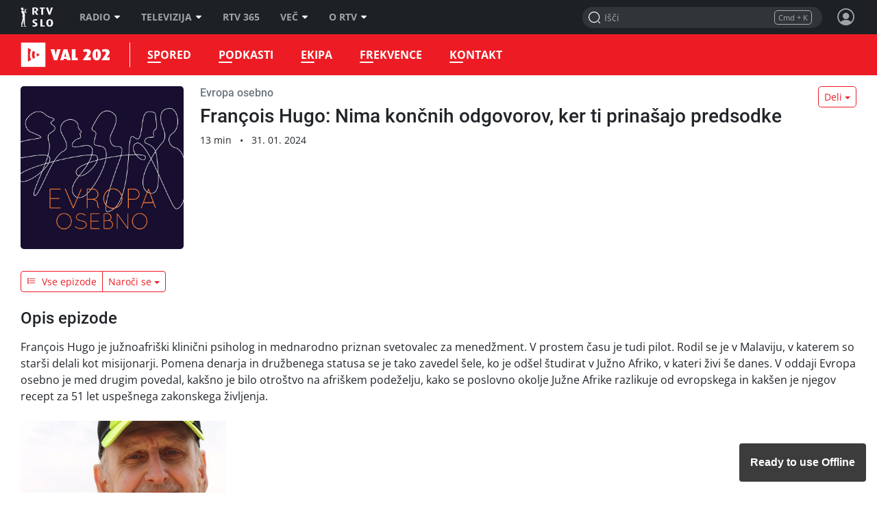

--- FILE ---
content_type: text/html; charset=UTF-8
request_url: https://val202.rtvslo.si/podkast/evropa-osebno/2948287/175019793
body_size: 34479
content:
<!DOCTYPE html>
<html lang="sl">

<head>
  <meta charset="utf-8">
  <meta http-equiv="X-UA-Compatible" content="IE=edge" />
  <meta name="viewport" content="width=device-width, initial-scale=1, maximum-scale=1, user-scalable=no, shrink-to-fit=no, viewport-fit=cover">
  <link rel="manifest" href="https://img.rtvslo.si/_static/novi/bootstrap/public/themes/raval202/icons/site.webmanifest">
  <meta name="application-name" content="Val 202">
  <meta name="author" content="RTV Slovenija">

  
  
            <link rel="apple-touch-icon" sizes="180x180" href="https://img.rtvslo.si/_static/novi/bootstrap/public/themes/raval202/icons/apple-touch-icon.png">
      
  
            <link rel="icon" type="image/png" href="https://img.rtvslo.si/_static/novi/bootstrap/public/themes/raval202/icons/favicon-32x32.png" sizes="32x32">
            <link rel="icon" type="image/png" href="https://img.rtvslo.si/_static/novi/bootstrap/public/themes/raval202/icons/favicon-16x16.png" sizes="16x16">
      
  <meta rel="shortcut icon" href="https://img.rtvslo.si/_static/novi/bootstrap/public/themes/raval202/icons/favicon.ico">
  <link rel="mask-icon" href="" color="">
  <meta name="theme-color" content="#ED1C24">
  <meta name="msapplication-TileColor" content="#ed1c24">
  <meta name="msapplication-TileImage" content="">
  <meta name="msapplication-config" content="">

  <meta name="mobile-web-app-capable" content="yes">
  <meta name="apple-mobile-web-app-status-bar-style" content="black-translucent">
  <meta name="apple-mobile-web-app-title" content="Val 202">
  
      
  
  <title>Val 202 &bull; Evropa osebno &bull; François Hugo: Nima končnih odgovorov, ker ti prinašajo predsodke</title>
  

  <meta name="headline" content="Val 202 &amp;bull; Evropa osebno &amp;bull; François Hugo: Nima končnih odgovorov, ker ti prinašajo predsodke">
<meta name="keywords" content="informacije, radio, glasba, kultura, umetnost, zabava">
<meta name="title" content="François Hugo: Nima končnih odgovorov, ker ti prinašajo predsodke">
<meta name="description" content="François Hugo je južnoafriški klinični psiholog in mednarodno priznan svetovalec za menedžment. V prostem času je tudi pilot. Rodil se je v Malaviju, v katerem so starši delali kot misijonarji. Pomena denarja in družbenega statusa se je tako zavedel šele, ko je odšel študirat v Južno Afriko, v kateri živi še danes. V oddaji Evropa osebno je med drugim povedal, kakšno je bilo otroštvo na afriškem podeželju, kako se poslovno okolje Južne Afrike razlikuje od evropskega in kakšen je njegov recept za 51 let uspešnega zakonskega življenja.">
<link rel="image_src" href="https://img.rtvcdn.si/_up/ava/ava_archive11/Content/2024/01/31/ra_slo_ljt_1769663_11438069.jpg">

<meta property="og:title" content="François Hugo: Nima končnih odgovorov, ker ti prinašajo predsodke">
<meta property="og:type" content="video.other">
<meta property="og:url" content="https://val202.rtvslo.si/podkast/evropa-osebno/2948287/175019793">
<meta property="og:image" content="https://img.rtvcdn.si/_up/ava/ava_archive11/Content/2024/01/31/ra_slo_ljt_1769663_11438069.jpg">
<meta property="og:description" content="François Hugo je južnoafriški klinični psiholog in mednarodno priznan svetovalec za menedžment. V prostem času je tudi pilot. Rodil se je v Malaviju, v katerem so starši delali kot misijonarji. Pomena denarja in družbenega statusa se je tako zavedel šele, ko je odšel študirat v Južno Afriko, v kateri živi še danes. V oddaji Evropa osebno je med drugim povedal, kakšno je bilo otroštvo na afriškem podeželju, kako se poslovno okolje Južne Afrike razlikuje od evropskega in kakšen je njegov recept za 51 let uspešnega zakonskega življenja.">
<meta property="og:site_name" content="Val 202">

<meta name="twitter:card" content="summary_large_image">
<meta name="twitter:site" content="@rtvslo">
<meta name="twitter:title" content="François Hugo: Nima končnih odgovorov, ker ti prinašajo predsodke">
<meta name="twitter:description" content="François Hugo je južnoafriški klinični psiholog in mednarodno priznan svetovalec za menedžment. V prostem času je tudi pilot. Rodil se je v Malaviju, v katerem so starši delali kot misijonarji. Pomena denarja in družbenega statusa se je tako zavedel šele, ko je odšel študirat v Južno Afriko, v kateri živi še danes. V oddaji Evropa osebno je med drugim povedal, kakšno je bilo otroštvo na afriškem podeželju, kako se poslovno okolje Južne Afrike razlikuje od evropskega in kakšen je njegov recept za 51 let uspešnega zakonskega življenja.">
<meta name="twitter:image:src" content="https://img.rtvcdn.si/_up/ava/ava_archive11/Content/2024/01/31/ra_slo_ljt_1769663_11438069.jpg">

  <script type="application/ld+json">
{
        "@context": "https://schema.org",
        "@type": "VideoObject",
        "name": "François Hugo: Nima končnih odgovorov, ker ti prinašajo predsodke",
        "description": "François Hugo je južnoafriški klinični psiholog in mednarodno priznan svetovalec za menedžment. V prostem času je tudi pilot. Rodil se je v Malaviju, v katerem so starši delali kot misijonarji. Pomena denarja in družbenega statusa se je tako zavedel šele, ko je odšel študirat v Južno Afriko, v kateri živi še danes. V oddaji Evropa osebno je med drugim povedal, kakšno je bilo otroštvo na afriškem podeželju, kako se poslovno okolje Južne Afrike razlikuje od evropskega in kakšen je njegov recept za 51 let uspešnega zakonskega življenja.",
        "thumbnailUrl": [
          "https://img.rtvcdn.si/_up/ava/ava_archive11/Content/2024/01/31/ra_slo_ljt_1769663_11438069.jpg"
        ],
        "uploadDate": "2024-01-31T16:45:00+01:00",
        "duration": "PT13M4S",
        "embedUrl": "https://val202.rtvslo.si/podkast/evropa-osebno/2948287/175019793",
        "expires": "3001-01-01T00:00:00+01:00"
      }
  </script>


  <link rel="stylesheet" href="https://img.rtvslo.si/_static/r313/novi/bootstrap/dist/css/bootstrap.min.css?v=23-01-04">
  
    <link rel="stylesheet" href="https://img.rtvslo.si/_static/r313/novi/bootstrap/dist/css/rtvslo-theme-radio.min.css">
    
    <link rel="stylesheet" href="https://img.rtvslo.si/_static/r313/novi/bootstrap/dist/css/rtvslo-theme-raval202.min.css">
    <link id="dark-mode-css" href="https://img.rtvslo.si/_static/r313/novi/bootstrap/dist/css/rtvslo-theme-dark.min.css" rel="stylesheet">
  <link id="dyslexic-css" data-href="https://img.rtvslo.si/_static/r313/novi/bootstrap/dist/css/rtvslo-theme-dyslexic.min.css" rel="stylesheet">

  
    <link rel="canonical" href="https://365.rtvslo.si/arhiv/evropa-osebno/175019793" />
  
  
</head>
<body class="raval202" >
<script type="text/javascript">
    // Cookie helper
    var cookieHelper = {
        getCookie: function(name) {
            var value = "; " + document.cookie;
            var parts = value.split("; " + name + "=");
            if (parts.length == 2) return parts.pop().split(";").shift();
        },

        setCookie: function(name, value, days) {
            var d = new Date;
            d.setTime(d.getTime() + 24*60*60*1000*days);
            document.cookie = name + "=" + value + ";domain=.rtvslo.si;path=/;expires=" + d.toGMTString() + ";secure;";
        },

        deleteCookie: function(name) { cookieHelper.setCookie(name, '', -1); },

        cookieExist: function(cookieName) {
            if (document.cookie.split(';').filter(function(item) {
                return item.includes(cookieName + '=')
            }).length) {
                return true;
            }
            return false;
        }
    };
    // END: Cookie helper

    // Dark mode, Comments & Login
    if (document.cookie.indexOf('darkModeEnabled=true') != -1) document.body.classList.add('dark-mode');
    if (document.cookie.indexOf('showComments=true') != -1) document.body.classList.add('show-comments-enabled');
    if (document.cookie.indexOf('APISESSION_USER_ID') != -1) {
        document.body.classList.add('user-logged-in');
    } else {
        document.body.classList.add('user-logged-out');
    }
</script>
<div id="topbar">
    <div class="tbcontainer">
        <div class="tbrow">
            <div class="tbleft">
                <div id="tbtoplogo">
                    <a href="https://www.rtvslo.si" target="_blank" aria-label="RTV Slovenija">RTV SLO</a>
                </div>
                <ul id="tbtopmenu">
    <li>
        <a href="https://www.rtvslo.si/radio" aria-label="Radio">Radio<span class="tbarrow"></span></a>
        <div class="tbdropdown tbshift-90">
            <div class="tbgrid-50-50">
                <a class="tbicon-container" href="https://www.rtvslo.si/radio" target="_self" aria-label="Vstopna stran radijskega portala">
                    <div class="tbicon" style="width: 30px; height: 20px;">
                        <img class="inactive lazy-onhover" data-src="https://img.rtvslo.si/_static/novi/img/home.svg">
                        <img class="active lazy-onhover" data-src="https://img.rtvslo.si/_static/novi/img/home.svg">
                    </div>
                    <div class="tbicon-text">Vstopna stran</div>
                </a>
                <a class="tbicon-container" href="https://www.rtvslo.si/radio/vzivo" target="_self" aria-label="Radio v živo">
                    <div class="tbicon" style="width: 30px; height: 20px;">
                        <img class="inactive lazy-onhover" data-src="https://img.rtvslo.si/_static/novi/img/play.svg">
                        <img class="active lazy-onhover" data-src="https://img.rtvslo.si/_static/novi/img/play.svg">
                    </div>
                    <div class="tbicon-text">V živo</div>
                </a>
                <a class="tbicon-container" href="https://www.rtvslo.si/radio/spored" target="_self" aria-label=Radijski sporedi>
                    <div class="tbicon" style="width: 30px; height: 20px;">
                        <img class="inactive lazy-onhover" data-src="https://img.rtvslo.si/_static/novi/img/calendar.svg">
                        <img class="active lazy-onhover" data-src="https://img.rtvslo.si/_static/novi/img/calendar.svg">
                    </div>
                    <div class="tbicon-text">Spored</div>
                </a>
                <a class="tbicon-container" href="https://www.rtvslo.si/radio/podkasti/a" target="_self" aria-label="Podkasti">
                    <div class="tbicon" style="width: 30px; height: 20px;">
                        <img class="inactive lazy-onhover" data-src="https://img.rtvslo.si/_static/novi/img/podcast.svg">
                        <img class="active lazy-onhover" data-src="https://img.rtvslo.si/_static/novi/img/podcast.svg">
                    </div>
                    <div class="tbicon-text">Podkasti</div>
                </a>
                <hr>
                <a class="tbicon-container" href="https://prvi.rtvslo.si/" target="_blank" aria-label="Prvi">
                    <div class="tbicon" style="width: 30px; height: 30px;">
                        <img class="inactive lazy-onhover" data-src="https://img.rtvslo.si/_static/novi/img/radio/Prvi.svg">
                        <img class="active lazy-onhover" data-src="https://img.rtvslo.si/_static/novi/logo/RAS_PRVI_znak_CMYK.svg">
                    </div>
                    <div class="tbicon-text">Prvi</div>
                </a>
                <a class="tbicon-container" href="https://val202.rtvslo.si/" target="_blank" aria-label="Val 202">
                    <div class="tbicon" style="width: 30px; height: 30px;">
                        <img class="inactive lazy-onhover" data-src="https://img.rtvslo.si/_static/novi/img/radio/Val202.svg">
                        <img class="active lazy-onhover" data-src="https://img.rtvslo.si/_static/novi/logo/RAS_VAL202_znak_CMYK.svg">
                    </div>
                    <div class="tbicon-text">Val 202</div>
                </a>
                <a class="tbicon-container" href="https://ars.rtvslo.si/" target="_blank" aria-label="Ars">
                    <div class="tbicon" style="width: 30px; height: 30px;">
                        <img class="inactive lazy-onhover" data-src="https://img.rtvslo.si/_static/novi/img/radio/Ars.svg">
                        <img class="active lazy-onhover" data-src="https://img.rtvslo.si/_static/novi/logo/RAS_ARS_znak_CMYK.svg">
                    </div>
                    <div class="tbicon-text">Ars</div>
                </a>
                <a class="tbicon-container" href="https://radiosi.rtvslo.si/" target="_blank" aria-label="Radio Si">
                    <div class="tbicon" style="width: 30px; height: 30px;">
                        <img class="inactive lazy-onhover" data-src="https://img.rtvslo.si/_static/novi/img/radio/RadioSi.svg">
                        <img class="active lazy-onhover" data-src="https://img.rtvslo.si/_static/novi/logo/RAS_RADIOSi_znak_CMYK.svg">
                    </div>
                    <div class="tbicon-text">Radio Si</div>
                </a>
                <a class="tbicon-container" href="https://radiomaribor.rtvslo.si" target="_blank" aria-label="Radio Maribor">
                    <div class="tbicon" style="width: 30px; height: 30px;">
                        <img class="inactive lazy-onhover" data-src="https://img.rtvslo.si/_static/novi/img/radio/RadioMaribor.svg">
                        <img class="active lazy-onhover" data-src="https://img.rtvslo.si/_static/novi/logo/RAS_RA_MB_znak_CMYK.svg">
                    </div>
                    <div class="tbicon-text">Radio Maribor</div>
                </a>
                <a class="tbicon-container" href="https://radiokoper.rtvslo.si" target="_blank" aria-label="Radio Koper">
                    <div class="tbicon" style="width: 30px; height: 30px;">
                        <img class="inactive lazy-onhover" data-src="https://img.rtvslo.si/_static/novi/img/radio/RadioKoperCapodistria.svg">
                        <img class="active lazy-onhover" data-src="https://img.rtvslo.si/_static/novi/logo/RAS_RA_KP_znak_CMYK.svg">
                    </div>
                    <div class="tbicon-text">Radio Koper</div>
                </a>
                <a class="tbicon-container" href="https://radiocapodistria.rtvslo.si" target="_blank" aria-label="Radio Capodistria">
                    <div class="tbicon" style="width: 30px; height: 30px;">
                        <img class="inactive lazy-onhover" data-src="https://img.rtvslo.si/_static/novi/img/radio/RadioKoperCapodistria.svg">
                        <img class="active lazy-onhover" data-src="https://img.rtvslo.si/_static/novi/logo/RAS_RA_CP_znak_CMYK.svg">
                    </div>
                    <div class="tbicon-text">Radio Capodistria</div>
                </a>
                <a class="tbicon-container" href="https://mmr.rtvslo.si" target="_blank" aria-label="MMR">
                    <div class="tbicon" style="width: 30px; height: 30px;">
                        <img class="inactive lazy-onhover" data-src="https://img.rtvslo.si/_static/novi/img/radio/MMR.svg">
                        <img class="active lazy-onhover" data-src="https://img.rtvslo.si/_static/novi/logo/RAS_MMR_znak_CMYK.svg">
                    </div>
                    <div class="tbicon-text">MMR</div>
                </a>
            </div>
        </div>
    </li>
    <li>
        <a href="https://www.rtvslo.si/tv" aria-label="Televizija">Televizija<span class="tbarrow"></span></a>
        <div class="tbdropdown tbshift-90">
            <div class="tbgrid-100">
                <a class="tbicon-container" href="https://www.rtvslo.si/tv" target="_self" aria-label="Vstopna stran televizijskega portala">
                    <div class="tbicon" style="width: 30px; height: 20px;">
                        <img class="inactive lazy-onhover" data-src="https://img.rtvslo.si/_static/novi/img/home.svg">
                        <img class="active lazy-onhover" data-src="https://img.rtvslo.si/_static/novi/img/home.svg">
                    </div>
                    <div class="tbicon-text">Vstopna stran</div>
                </a>
                <a class="tbicon-container" href="https://www.rtvslo.si/tv/vzivo/tvs1" target="_self" aria-label="V živo">
                    <div class="tbicon" style="width: 30px; height: 20px;">
                        <img class="inactive lazy-onhover" data-src="https://img.rtvslo.si/_static/novi/img/play.svg">
                        <img class="active lazy-onhover" data-src="https://img.rtvslo.si/_static/novi/img/play.svg">
                    </div>
                    <div class="tbicon-text">V živo</div>
                </a>
                <a class="tbicon-container" href="https://www.rtvslo.si/tv/spored/tvs1" target="_self" aria-label="Spored">
                    <div class="tbicon" style="width: 30px; height: 20px;">
                        <img class="inactive lazy-onhover" data-src="https://img.rtvslo.si/_static/novi/img/calendar.svg">
                        <img class="active lazy-onhover" data-src="https://img.rtvslo.si/_static/novi/img/calendar.svg">
                    </div>
                    <div class="tbicon-text">Spored</div>
                </a>
                <a class="tbicon-container" href="https://www.rtvslo.si/tv/oddaje" target="_self" aria-label="Oddaje A-Ž">
                    <div class="tbicon" style="width: 30px; height: 20px;">
                        <img class="inactive lazy-onhover" data-src="https://img.rtvslo.si/_static/novi/img/film.svg">
                        <img class="active lazy-onhover" data-src="https://img.rtvslo.si/_static/novi/img/film.svg">
                    </div>
                    <div class="tbicon-text">Oddaje A-Ž</div>
                </a>
                <a class="tbicon-container" href="https://www.rtvslo.si/tv/sodelujte-v-oddajah-in-se-potegujte-za-zanimive-nagrade/700324" target="_self" aria-label="Sodelujte">
                    <div class="tbicon" style="width: 30px; height: 20px;">
                        <img class="inactive lazy-onhover" data-src="https://img.rtvslo.si/_static/novi/img/compass.svg">
                        <img class="active lazy-onhover" data-src="https://img.rtvslo.si/_static/novi/img/compass.svg">
                    </div>
                    <div class="tbicon-text">Sodelujte</div>
                </a>
            </div>
        </div>
    </li>
    <li>
        <a href="https://365.rtvslo.si" target="_blank" aria-label="RTV 365">RTV 365</a>
    </li>
    <li>
        <a href="javascript:void(0);" aria-label="Več">Več<span class="tbarrow"></span></a>
        <div class="tbdropdown tbshift-90">
            <div class="tbgrid-50-50">
                <a class="tbicon-container" href="https://365.rtvslo.si" title="RTV 365">
                    <div class="tbicon" style="width: 30px; height: 30px;">
                        <img class="inactive lazy-onhover" data-src="https://img.rtvslo.si/_static/novi/bootstrap/public/img/ico-365-b.png">
                        <img class="active lazy-onhover" data-src="https://img.rtvslo.si/_static/novi/bootstrap/public/img/ico-365-a.png">
                    </div>
                    <div class="tbicon-text">RTV 365</div>
                </a>
                <a class="tbicon-container" onclick="window.open('https://teletext.rtvslo.si/100/1','','width=500,height=732'); return false;" href="javascript:void(O);" title="Teletekst">
                    <div class="tbicon" style="width: 33px; height: 17px;">
                        <img class="inactive lazy-onhover" data-src="https://img.rtvslo.si/_static/novi/bootstrap/public/img/ico-TTX-b.png" />
                        <img class="active lazy-onhover" data-src="https://img.rtvslo.si/_static/novi/bootstrap/public/img/ico-TTX-a.png" />
                    </div>
                    <div class="tbicon-text">Teletekst</div>
                </a>
                <a class="tbicon-container" href="https://ziv-zav.rtvslo.si" target="_blank" title="Živ žav">
                    <div class="tbicon" style="width: 28px; height: 28px;">
                        <img class="inactive lazy-onhover" data-src="https://img.rtvslo.si/_static/novi/bootstrap/public/img/ico-zivzav-b.png" />
                        <img class="active lazy-onhover" data-src="https://img.rtvslo.si/_static/novi/bootstrap/public/img/ico-zivzav-a.png" />
                    </div>
                    <div class="tbicon-text">Živ žav</div>
                </a>
                <a class="tbicon-container" href="https://cist-hudo.rtvslo.si" target="_blank" title="Čist hudo">
                    <div class="tbicon" style="margin:0 6px; width: 18px; height: 25px;">
                        <img class="inactive lazy-onhover" data-src="https://img.rtvslo.si/_static/novi/bootstrap/public/img/ico-cisthudo-b.png" />
                        <img class="active lazy-onhover" data-src="https://img.rtvslo.si/_static/novi/bootstrap/public/img/ico-cisthudo-a.png" />
                    </div>
                    <div class="tbicon-text">Čist hudo</div>
                </a>
                <a class="tbicon-container" href="https://skit.rtvslo.si" target="_blank" title="Skit">
                    <div class="tbicon" style="width: 33px; height: 13px;">
                        <img class="inactive lazy-onhover" data-src="https://img.rtvslo.si/_static/novi/bootstrap/public/img/ico-skit-b.png" />
                        <img class="active lazy-onhover" data-src="https://img.rtvslo.si/_static/novi/bootstrap/public/img/ico-skit-a.png" />
                    </div>
                    <div class="tbicon-text">Skit</div>
                </a>
                <a class="tbicon-container" href="https://www.rtvslo.si/mojageneracija" title="Moja generacija">
                    <div class="tbicon" style="width: 39px; height: 17px;">
                        <img class="inactive lazy-onhover" data-src="https://img.rtvslo.si/_static/novi/bootstrap/public/img/ico-MG-b.png" />
                        <img class="active lazy-onhover" data-src="https://img.rtvslo.si/_static/novi/bootstrap/public/img/ico-MG-a.png" />
                    </div>
                    <div class="tbicon-text" style="padding-left:10px">Moja generacija</div>
                </a>
                <a class="tbicon-container" href="https://www.rtvslo.si/slovenci-za-mejo" title="Slovenci za mejo">
                    <div class="tbicon" style="width: 30px; height: 30px;">
                        <img class="inactive lazy-onhover" data-src="https://img.rtvslo.si/_static/novi/bootstrap/public/img/ico-Slovenci-za-mejo-b.png" />
                        <img class="active lazy-onhover" data-src="https://img.rtvslo.si/_static/novi/bootstrap/public/img/ico-Slovenci-za-mejo-a.png" />
                    </div>
                    <div class="tbicon-text">Slovenci za mejo</div>
                </a>
                <a class="tbicon-container" href="/parlamentarni" target="_blank" title="Parlamentarni portal">
                    <div class="tbicon" style="margin-left: 4px; margin-right: 4px; width: 25px; height: 25px;">
                      <img class="inactive lazy-onhover" data-src="//img.rtvslo.si/_static/novi/bootstrap/public/img/ico-parlamentarni-white.png" />
                      <img class="active lazy-onhover" data-src="//img.rtvslo.si/_static/novi/bootstrap/public/img/ico-parlamentarni-color.png" />
                    </div>
                    <div class="tbicon-text">Parlamentarni portal</div>
                </a>
                <a class="tbicon-container" href="https://www.rtvslo.si/dostopno" title="Dostopno">
                    <div class="tbicon" style="margin-left: 4px; width: 25px; height: 25px;">
                        <img class="inactive lazy-onhover" data-src="https://img.rtvslo.si/_static/novi/bootstrap/public/img/ico-dostopno-b.png" />
                        <img class="active lazy-onhover" data-src="https://img.rtvslo.si/_static/novi/bootstrap/public/img/ico-dostopno-a.png" />
                    </div>
                    <div class="tbicon-text">Dostopno</div>
                </a>
                <a class="tbicon-container" href="https://www.rtvslo.si/enostavno" title="Enostavno">
                    <div class="tbicon" style="margin-left: 4px; width: 25px; height: 25px;">
                        <img class="inactive lazy-onhover" data-src="https://img.rtvslo.si/_static/novi/bootstrap/public/img/ico-enostavno-b.png" />
                        <img class="active lazy-onhover" data-src="https://img.rtvslo.si/_static/novi/bootstrap/public/img/ico-enostavno-a.png" />
                    </div>
                    <div class="tbicon-text">Enostavno</div>
                </a>
                <a class="tbicon-container" href="https://www.rtvslo.si/tv/otroski/izodrom" target="_blank" title="Izodrom">
                    <div class="tbicon" style="width: 30px; height: 30px;">
                      <img class="inactive lazy-onhover" data-src="//img.rtvslo.si/_static/novi/bootstrap/public/img/ico-Izodrom-b.png" />
                      <img class="active lazy-onhover" data-src="//img.rtvslo.si/_static/novi/bootstrap/public/img/ico-Izodrom-a.png" />
                    </div>
                    <div class="tbicon-text">Izodrom</div>
                </a>
                <a class="tbicon-container" href="https://govornipomocnik.rtvslo.si/" target="_blank" title="Govorni pomočnik">
                    <div class="tbicon" style="width: 30px; height: 30px;">
                        <img class="inactive lazy-onhover" data-src="//img.rtvslo.si/_static/novi/bootstrap/public/img/ico-GP-b.png" />
                        <img class="active lazy-onhover" data-src="//img.rtvslo.si/_static/novi/bootstrap/public/img/ico-GP-a.png" />
                    </div>
                    <div class="tbicon-text">Govorni pomočnik</div>
                </a>
                <hr />
                <a class="tbicon-container" href="https://zkp.rtvslo.si" target="_blank" title="Založba ZKP">
                    <div class="tbicon" style="width: 29px; height: 20px;">
                        <img class="inactive lazy-onhover" data-src="https://img.rtvslo.si/_static/novi/logo/sm_ZKP-white.png" />
                        <img class="active lazy-onhover" data-src="https://img.rtvslo.si/_static/novi/logo/sm_ZKP-color.png" />
                    </div>
                    <div class="tbicon-text">Založba ZKP</div>
                </a>
                <a class="tbicon-container" href="https://www.rtvslo.si/varuhinja" target="_blank" title="Varuhinja">
                    <div class="tbicon" style="width: 30px; height: 30px;">
                      <img class="inactive lazy-onhover" data-src="//img.rtvslo.si/_static/novi/bootstrap/public/img/ico-Varuh-b.png" />
                      <img class="active lazy-onhover" data-src="//img.rtvslo.si/_static/novi/bootstrap/public/img/ico-Varuh-a.png" />
                    </div>
                    <div class="tbicon-text">Varuhinja</div>
                </a>
                <a class="tbicon-container" href="https://www.rtvslo.si/oz" title="Oddajniki in zveze">
                    <div class="tbicon" style="width: 50px; height: 23px;">
                        <img class="inactive lazy-onhover" data-src="https://img.rtvslo.si/_static/novi/bootstrap/public/img/ico-OZ-ab.png" />
                        <img class="active lazy-onhover" data-src="https://img.rtvslo.si/_static/novi/bootstrap/public/img/ico-OZ-ab.png" />
                    </div>
                    <div class="tbicon-text">Oddajniki in zveze</div>
                </a>
                <a class="tbicon-container" href="http://glasbenaprodukcija.rtvslo.si/" target="_blank" title="Orkestri in zbori">
                    <div class="tbicon" style="width: 30px; height: 30px;">
                        <img class="inactive lazy-onhover" data-src="https://img.rtvslo.si/_static/novi/bootstrap/public/img/ico-OIZ-white.png" />
                        <img class="active lazy-onhover" data-src="https://img.rtvslo.si/_static/novi/bootstrap/public/img/ico-OIZ-color.png" />
                    </div>
                    <div class="tbicon-text">Orkestri in zbori</div>
                </a>
            </div>
        </div>
    </li>
    <li>
        <a href="https://www.rtvslo.si/rtv" target="_blank" aria-label="O RTV">O RTV<span class="tbarrow"></span></a>
        <div class="tbdropdown tbnopadding">
            <ul class="tbdropdownmenu">
                <li><a href="https://www.rtvslo.si/rtv/kdo-smo" aria-label="Kdo smo">Kdo smo</a></li>
                <li><a href="https://www.rtvslo.si/rtv/rtv-prispevek" aria-label="RTV-prispevek">RTV-prispevek</a></li>
                <li><a href="https://www.rtvslo.si/rtv/za-medije" aria-label="Za medije">Za medije</a></li>
                <li><a href="https://www.rtvslo.si/rtv/kontakti-in-informacije" aria-label="Kontakti in informacije">Kontakti in informacije</a></li>
                <li><a href="https://www.rtvslo.si/rtv/oglasevanje" aria-label="Oglaševanje">Oglaševanje</a></li>
                <li><a href="https://www.rtvslo.si/razpisi" aria-label=" Razpisi">Razpisi</a></li>
            </ul>
        </div>
    </li>
</ul>
            </div>
            <div class="tbright">
                <form class="tbheadersearchbox" onsubmit="livesearchQuery(this.q.value);return false;">
                    <input id="header-search-input" value="" name="q" type="search" placeholder="Išči" autocomplete="off">
                </form>
                <div class="header-profile user_loggend_out">
    <a href="javascript:void(0);" id="tbdesktopprofileicon" class="profile-img sign-in" aria-label="Profil in nastavitve">
        <span class="bottom-tooltip">Prijava</span>
    </a>
    <div class="tbprofiledropdown">
        <form action="https://www.rtvslo.si/prijava" method="POST">
            <input type="hidden" name="action" value="login">
            <div class="tbformgroup">
                <label for="user">Uporabniško ime:</label>
                <input type="text" class="tbformcontrol" id="user" name="user" aria-describedby="userHelp">
            </div>
            <div class="tbformgroup">
                <label for="pass">Geslo:</label>
                <input type="password" class="tbformcontrol" id="pass" name="pass">
            </div>
            <div class="tbformgroup">
                <button type="submit" class="tbbtn">Prijavi</button>
                <a href="https://www.rtvslo.si/registracija" class="register">Registracija</a>
            </div>
        </form>
        <a href="https://www.rtvslo.si/izgubljenogeslo" class="tblostpassword" title="Pozabljeno geslo?" aria-label="Pozabljeno geslo?">Pozabljeno geslo?</a>
        <a href="https://www.rtvslo.si/uporaba/uporabniski-racun-rtvslo-si/455921" class="tblostpassword" title="Več o uporabniškem računu?" aria-label="Več o uporabniškem računu?">Več o uporabniškem računu?</a>
        <div class="settings-list">
            <div class="setting">
                <span>Temni način</span>
                <label class="switch">
                    <input class="dark-mode-switch" type="checkbox">
                    <span class="slider"></span>
                </label>
            </div>
            <div class="setting">
                <span>Za dislektike</span>
                <label class="switch">
                    <input class="dyslexic-switch" type="checkbox">
                    <span class="slider"></span>
                </label>
            </div>
            <a href="https://www.rtvslo.si/mojrtv/nastavitve" class="setting">
                <span>Potisna obvestila</span>
                <span class="ml-auto d-flex align-items-center">
                    <span class="icon-arrow2"></span>
                </span>
            </a>
            <a href="https://www.rtvslo.si/sso" class="setting">
                <span>TV aplikacija</span>
                <span class="ml-auto d-flex align-items-center">
                    <span class="small text-muted mr-2">prijava</span>
                    <span class="icon-arrow2"></span>
                </span>
            </a>
        </div>
    </div>
</div>

<div class="header-profile user_loggend_in">
    <a href="javascript:void(0);" id="user_loggend_in_avatar" class="profile-img" aria-hidden="true"></a>
    <div class="tbprofiledropdown">
        <h2 id="user_loggend_in_name"></h2>
        <a href="https://www.rtvslo.si/odjava" class="tbbtn" title="Odjava" aria-label="Odjava">Odjava</a>
        <a href="https://www.rtvslo.si/racun" class="tbbtn" title="Uporabniški račun" aria-label="Uporabniški račun"><span class="icon-cog mr-2"></span>Profil</a>
        <div class="settings-list">
            <div class="setting">
                <span>Temni način</span>
                <label class="switch">
                    <input class="dark-mode-switch" type="checkbox">
                    <span class="slider"></span>
                </label>
            </div>
            <div class="setting">
                <span>Za dislektike</span>
                <label class="switch">
                    <input class="dyslexic-switch" type="checkbox">
                    <span class="slider"></span>
                </label>
            </div>
            <a href="https://www.rtvslo.si/mojrtv/nastavitve" class="setting">
                <span>Potisna obvestila</span>
                <span class="ml-auto d-flex align-items-center">
                    <span class="icon-arrow2"></span>
                </span>
            </a>
            <a href="https://www.rtvslo.si/sso" class="setting">
                <span>TV aplikacija</span>
                <span class="ml-auto d-flex align-items-center">
                    <span class="small text-muted mr-2">prijava</span>
                    <span class="icon-arrow2"></span>
                </span>
            </a>
        </div>
    </div>
</div>
            </div>
        </div>
    </div>
    <div id="search-results-drawer" class="search-results">
    <div class="container">
        <div class="row justify-content-center">
            <div class="col-12">
                <div id="search-results-type-selector" class="d-flex justify-content-center my-2 mt-lg-3 btn-group" aria-label="Filtriraj rezultate po sekcijah">
                    <a class="btn btn-pill btn-outline-primary btn-sm" data-type="radio" href="javascript:void(0);" title="Posnetki">Posnetki</a>
                    <a class="btn btn-pill btn-outline-primary btn-sm" data-type="news" href="javascript:void(0);" title="Članki">Članki</a>
                </div>
            </div>

            <div class="col-md-12 mobile-content-scroll">

                <div id="results-drawer-loader" class="loader red-raval202"></div>

                <div id="results-drawer-container" aria-label="Rezultati hitrega iskanja">

                    <!-- Default drawer template-->
                    <div class="row d-none" id="default-drawer-template">
                        <div class="col-12">
                            <h3 class="search-section-title funky-font">Rezultati iskanja</h3>
                            <div id="results-drawer-articles-news" class="row">
                                <i class="muted">Brez zadetkov.</i>
                            </div>
                        </div>
                    </div>
                    <!-- END: Default drawer template-->

                    <!-- ORG drawer template-->
                    <div class="row d-none" id="org-drawer-template">
                        <div class="col-12">
                            <h3 class="search-section-title d-none d-md-block funky-font">Rezultati iskanja</h3>
                            <div id="results-drawer-articles-org" class="row">
                                <i class="muted">Brez zadetkov.</i>
                            </div>
                        </div>
                    </div>
                    <!-- END: ORG drawer template-->

                    <!-- TV drawer template-->
                    <div class="row d-none" id="tv-drawer-template">
                        <div class="col-12">
                            <h3 class="search-section-title d-none d-md-block funky-font">Rezultati iskanja</h3>
                            <div id="results-drawer-tv" class="row">
                                <div class="col-12">
                                    <i class="muted">Brez zadetkov.</i>
                                </div>
                            </div>
                        </div>
                    </div>
                    <!-- END: TV drawer template-->

                    <!-- Radio drawer template-->
                    <div class="row d-none" id="radio-drawer-template">
                        <div class="col-12">
                            <h3 class="search-section-title d-none d-md-block funky-font">Rezultati iskanja</h3>
                            <div id="results-drawer-radio" class="row">
                                <div class="col-12">
                                    <i class="muted">Brez zadetkov.</i>
                                </div>
                            </div>
                        </div>
                    </div>
                    <!-- END: Radio drawer template-->

                    <button class="float-right btn btn-sm btn-outline-primary" onclick="mobile ? livesearchQuery(document.querySelector('input#full-header-search-input').value) : livesearchQuery(document.querySelector('input#header-search-input').value);">Več zadetkov<span class="ml-2 icon-arrow-right"></span></button>
                </div>
            </div>
        </div>
    </div>
</div>
</div>

<div id="main-bar">
    <div class="top-container">
        <div class="row">
            <div class="col-12 d-flex align-items-center">
                <div id="standalone-back-button" role="button" aria-label="Nazaj"></div>
                <div id="menu-logo">
                    <a href="/" aria-label="Val 202">Val 202</a>
                                        <a class="rtvslo-link-map" href="https://www.rtvslo.si" aria-label="RTV Slovenija"></a>
                </div>
                
    <ul id="main-menu">

                <li class=" ">
                    <a href="/spored" target="_self" aria-label="Spored">



Spored
                    </a>
                </li>

                <li class=" ">
                    <a href="/podkasti" target="_self" aria-label="Podkasti">



Podkasti
                    </a>
                </li>

                <li class=" ">
                    <a href="/ekipa" target="_self" aria-label="Ekipa">



Ekipa
                    </a>
                </li>

                <li class=" ">
                    <a href="/frekvence" target="_self" aria-label="Frekvence">



Frekvence
                    </a>
                </li>

                <li class=" ">
                    <a href="/kontakt" target="_self" aria-label="Kontakt">



Kontakt
                    </a>
                </li>
    </ul>

                <div class="full-header-search-box">
    <div class="header-search-box-title">Iskanje</div>
    <form class="header-search-box" onsubmit="livesearchQuery(this.q.value);return false;">
        <input
            id="full-header-search-input"
            name="q"
            type="search"
            placeholder="Išči"
            value=""
            data-livesearch="true"
            data-client-id="81d07efb279cdabc53d8f497a617dda0"
            data-radio-source="val202"
            data-news-section="262"
            data-show-icon="false"
            data-request-show="false"
            data-current-type-selector="radio"
            data-archive-url="/iskalnik?t=news&q="
            data-radio-query-url="/iskalnik?t=ava&q="
            data-news-query-url="/iskalnik?t=news&q="
            data-audio-archive-link="/podkast/"
            data-video-archive-link=""
            data-show-only-media-type="audio"
            data-disable-keywords="true"
            data-show-max="4"
            data-show-max-history="4"
            autocomplete="off">
        <button type="submit" value="Submit" aria-label="Potrdi"></button>
        <div class="header-search-box-close" role="button" aria-label="Zapri"></div>
    </form>
</div>
<script>
    var config = {"page":"card","pageType":"player","siteName":"Val 202 &bull; Evropa osebno &bull; Fran\u00e7ois Hugo: Nima kon\u010dnih odgovorov, ker ti prina\u0161ajo predsodke","canonicalUrl":"https:\/\/365.rtvslo.si\/arhiv\/evropa-osebno\/175019793","siteConfig":{"siteName":"Val 202","siteLanguage":"sl","siteImage":"https:\/\/val202.rtvslo.si\/radio\/val202\/share.jpg","siteDescription":"Val 202. Ve\u010d kot radio. Najbolj poslu\u0161an program Radia Slovenija. Veliko glasbe, intervjujev, novic in \u0161portnih dogodkov.","key":"val202","apiAvaKey":"val202","stationId":"ra.val202","scheduleChannel":"RA2","bodyClass":"raval202","themeColor":{"hex":"#ED1C24","class":"red-raval202","borderColor":"--red-raval202"},"generalCSS":"rtvslo-theme-radio.min.css","themeCSS":"rtvslo-theme-raval202.min.css","siteUrl":"https:\/\/val202.rtvslo.si","adminGroupId":76,"meta":{"applicationName":"Val 202","author":"RTV Slovenija","msapplicationTileColor":"#ed1c24","msapplicationTileImage":"","msapplicationConfig":"","appleTouchIcon":[{"size":"180x180","link":"https:\/\/img.rtvslo.si\/_static\/novi\/bootstrap\/public\/themes\/raval202\/icons\/apple-touch-icon.png"}],"safariPinnedTab":[{"link":"\/icons\/safari-pinned-tab.svg","color":"#ed1c24"}],"appleMobileWebApp":{"capable":"yes","statusBarStyle":"black-translucent","title":"Val 202","splashScreens":[{"media":"(device-width: 1024px) and (device-height: 1366px) and (-webkit-device-pixel-ratio: 2) and (orientation: portrait)","link":"https:\/\/img.rtvslo.si\/_static\/novi\/bootstrap\/public\/themes\/raval202\/splash-screens\/apple-splash-2048-2732.png"},{"media":"(device-width: 1024px) and (device-height: 1366px) and (-webkit-device-pixel-ratio: 2) and (orientation: landscape)","link":"https:\/\/img.rtvslo.si\/_static\/novi\/bootstrap\/public\/themes\/raval202\/splash-screens\/apple-splash-2732-2048.png"},{"media":"(device-width: 834px) and (device-height: 1194px) and (-webkit-device-pixel-ratio: 2) and (orientation: portrait)","link":"https:\/\/img.rtvslo.si\/_static\/novi\/bootstrap\/public\/themes\/raval202\/splash-screens\/apple-splash-1668-2388.png"},{"media":"(device-width: 834px) and (device-height: 1194px) and (-webkit-device-pixel-ratio: 2) and (orientation: landscape)","link":"https:\/\/img.rtvslo.si\/_static\/novi\/bootstrap\/public\/themes\/raval202\/splash-screens\/apple-splash-2388-1668.png"},{"media":"(device-width: 768px) and (device-height: 1024px) and (-webkit-device-pixel-ratio: 2) and (orientation: portrait)","link":"https:\/\/img.rtvslo.si\/_static\/novi\/bootstrap\/public\/themes\/raval202\/splash-screens\/apple-splash-1536-2048.png"},{"media":"(device-width: 768px) and (device-height: 1024px) and (-webkit-device-pixel-ratio: 2) and (orientation: landscape)","link":"https:\/\/img.rtvslo.si\/_static\/novi\/bootstrap\/public\/themes\/raval202\/splash-screens\/apple-splash-2048-1536.png"},{"media":"(device-width: 834px) and (device-height: 1112px) and (-webkit-device-pixel-ratio: 2) and (orientation: portrait)","link":"https:\/\/img.rtvslo.si\/_static\/novi\/bootstrap\/public\/themes\/raval202\/splash-screens\/apple-splash-1668-2224.png"},{"media":"(device-width: 834px) and (device-height: 1112px) and (-webkit-device-pixel-ratio: 2) and (orientation: landscape)","link":"https:\/\/img.rtvslo.si\/_static\/novi\/bootstrap\/public\/themes\/raval202\/splash-screens\/apple-splash-2224-1668.png"},{"media":"(device-width: 810px) and (device-height: 1080px) and (-webkit-device-pixel-ratio: 2) and (orientation: portrait)","link":"https:\/\/img.rtvslo.si\/_static\/novi\/bootstrap\/public\/themes\/raval202\/splash-screens\/apple-splash-1620-2160.png"},{"media":"(device-width: 810px) and (device-height: 1080px) and (-webkit-device-pixel-ratio: 2) and (orientation: landscape)","link":"https:\/\/img.rtvslo.si\/_static\/novi\/bootstrap\/public\/themes\/raval202\/splash-screens\/apple-splash-2160-1620.png"},{"media":"(device-width: 428px) and (device-height: 926px) and (-webkit-device-pixel-ratio: 3) and (orientation: portrait)","link":"https:\/\/img.rtvslo.si\/_static\/novi\/bootstrap\/public\/themes\/raval202\/splash-screens\/apple-splash-1284-2778.png"},{"media":"(device-width: 428px) and (device-height: 926px) and (-webkit-device-pixel-ratio: 3) and (orientation: landscape)","link":"https:\/\/img.rtvslo.si\/_static\/novi\/bootstrap\/public\/themes\/raval202\/splash-screens\/apple-splash-2778-1284.png"},{"media":"(device-width: 390px) and (device-height: 844px) and (-webkit-device-pixel-ratio: 3) and (orientation: portrait)","link":"https:\/\/img.rtvslo.si\/_static\/novi\/bootstrap\/public\/themes\/raval202\/splash-screens\/apple-splash-1170-2532.png"},{"media":"(device-width: 390px) and (device-height: 844px) and (-webkit-device-pixel-ratio: 3) and (orientation: landscape)","link":"https:\/\/img.rtvslo.si\/_static\/novi\/bootstrap\/public\/themes\/raval202\/splash-screens\/apple-splash-2532-1170.png"},{"media":"(device-width: 375px) and (device-height: 812px) and (-webkit-device-pixel-ratio: 3) and (orientation: portrait)","link":"https:\/\/img.rtvslo.si\/_static\/novi\/bootstrap\/public\/themes\/raval202\/splash-screens\/apple-splash-1125-2436.png"},{"media":"(device-width: 375px) and (device-height: 812px) and (-webkit-device-pixel-ratio: 3) and (orientation: landscape)","link":"https:\/\/img.rtvslo.si\/_static\/novi\/bootstrap\/public\/themes\/raval202\/splash-screens\/apple-splash-2436-1125.png"},{"media":"(device-width: 414px) and (device-height: 896px) and (-webkit-device-pixel-ratio: 3) and (orientation: portrait)","link":"https:\/\/img.rtvslo.si\/_static\/novi\/bootstrap\/public\/themes\/raval202\/splash-screens\/apple-splash-1242-2688.png"},{"media":"(device-width: 414px) and (device-height: 896px) and (-webkit-device-pixel-ratio: 3) and (orientation: landscape)","link":"https:\/\/img.rtvslo.si\/_static\/novi\/bootstrap\/public\/themes\/raval202\/splash-screens\/apple-splash-2688-1242.png"},{"media":"(device-width: 414) and (device-height: 896px) and (-webkit-device-pixel-ratio: 2) and (orientation: portrait)","link":"https:\/\/img.rtvslo.si\/_static\/novi\/bootstrap\/public\/themes\/raval202\/splash-screens\/apple-splash-828-1792.png"},{"media":"(device-width: 414px) and (device-height: 896px) and (-webkit-device-pixel-ratio: 2) and (orientation: landscape)","link":"https:\/\/img.rtvslo.si\/_static\/novi\/bootstrap\/public\/themes\/raval202\/splash-screens\/apple-splash-1792-828.png"},{"media":"(device-width: 414px) and (device-height: 736px) and (-webkit-device-pixel-ratio: 3) and (orientation: portrait)","link":"https:\/\/img.rtvslo.si\/_static\/novi\/bootstrap\/public\/themes\/raval202\/splash-screens\/apple-splash-1242-2208.png"},{"media":"(device-width: 414px) and (device-height: 736px) and (-webkit-device-pixel-ratio: 3) and (orientation: landscape)","link":"https:\/\/img.rtvslo.si\/_static\/novi\/bootstrap\/public\/themes\/raval202\/splash-screens\/apple-splash-2208-1242.png"},{"media":"(device-width: 375px) and (device-height: 667px) and (-webkit-device-pixel-ratio: 2) and (orientation: portrait)","link":"https:\/\/img.rtvslo.si\/_static\/novi\/bootstrap\/public\/themes\/raval202\/splash-screens\/apple-splash-750-1334.png"},{"media":"(device-width: 375px) and (device-height: 667px) and (-webkit-device-pixel-ratio: 2) and (orientation: landscape)","link":"https:\/\/img.rtvslo.si\/_static\/novi\/bootstrap\/public\/themes\/raval202\/splash-screens\/apple-splash-1334-750.png"},{"media":"(device-width: 320px) and (device-height: 568px) and (-webkit-device-pixel-ratio: 2) and (orientation: portrait)","link":"https:\/\/img.rtvslo.si\/_static\/novi\/bootstrap\/public\/themes\/raval202\/splash-screens\/apple-splash-640-1136.png"},{"media":"(device-width: 320px) and (device-height: 568px) and (-webkit-device-pixel-ratio: 2) and (orientation: landscape)","link":"https:\/\/img.rtvslo.si\/_static\/novi\/bootstrap\/public\/themes\/raval202\/splash-screens\/apple-splash-1136-640.png"}]},"icon":[{"type":"image\/png","size":"32x32","link":"https:\/\/img.rtvslo.si\/_static\/novi\/bootstrap\/public\/themes\/raval202\/icons\/favicon-32x32.png"},{"type":"image\/png","size":"16x16","link":"https:\/\/img.rtvslo.si\/_static\/novi\/bootstrap\/public\/themes\/raval202\/icons\/favicon-16x16.png"}],"shortcutIcon":"https:\/\/img.rtvslo.si\/_static\/novi\/bootstrap\/public\/themes\/raval202\/icons\/favicon.ico","manifest":"https:\/\/img.rtvslo.si\/_static\/novi\/bootstrap\/public\/themes\/raval202\/icons\/site.webmanifest"},"menu":{"main":{"section":32,"item":9063},"mobile":[{"page":"home","title":"Domov","link":"\/","icon":"icon-home"},{"page":"live","title":"V \u017eivo","link":"\/v-zivo","icon":"icon-play"},{"page":"shows","title":"Podkasti","link":"\/podkasti","icon":"icon-podcast"},{"page":"schedule","title":"Spored","link":"\/spored","icon":"icon-calendar"},{"page":"static","title":"Kontakt","link":"\/kontakt","icon":"icon-info"}],"admin":{"section":15,"item":10089}},"quickSearch":{"placeholder":"I\u0161\u010di","client_id":"81d07efb279cdabc53d8f497a617dda0","radio_source":"val202","news_section":262,"archive_url":"\/iskalnik?t=news&q=","radio_query_url":"\/iskalnik?t=ava&q=","news_query_url":"\/iskalnik?t=news&q=","audio_archive_link":"\/podkast\/","show_only_media_type":"audio"},"search":{"news":{"group":6,"query":18,"sectionId":262}},"matomo":{"id":"1"},"dotmetrics":{"id":"2419"},"gemius":{"title":"val202.rtvslo.si","identifier":"bVbqyEdOm9y6DorWR6aEVrQY.h4yNW9ModOXeDpdDPb.c7"},"smartocto":{"id":"2719"},"news":{"default":{"section_id":262}},"pages":{"musicSOS":{"app_id":2,"archive":{"title":"Podrobni seznami predvajanih skladb na Valu 202, ki jih posredujemo avtorskim organizacijam.","link":"https:\/\/rtvslo.sharepoint.com\/:f:\/s\/Predvajanaglasba\/En4xZa4gra1EvYhjqOIuYKcBrrw5KxCfaBUghFeYr4qDSQ?e=jZ322K"}},"team":{"key":"radio_team_val202"},"latest":{"WPId":342},"static":{"\/kontakt":{"article_id":628554}}},"shows":{"WPId":342,"total_archive_shows":[173251551,24319437,149677598,173250584],"additional_content":{"150291067":{"article":{"id":628845,"snippet":"wrapper"}},"173251921":{"article":{"id":732561,"snippet":"wrapper"}}},"news":{"popevka-tedna":{"section_id":1646,"title":"Popevka tedna","link":"\/popevka-tedna","thumbnail":"https:\/\/val202.rtvslo.si\/radio\/covers\/md\/popevka-tedna.jpg"}},"archiveWPId":375},"footer":{"logo":{"image":"https:\/\/img.rtvslo.si\/_static\/novi\/logo\/RAS_VAL202_znak_CMYK.svg","alt":"Radio Val202"},"address":"<strong>II. program Radia Slovenija \u2013 Val 202<\/strong><br>Tav\u010darjeva 17<br>1550 Ljubljana Slovenija","email":"val202@rtvslo.si","social_networks":[{"type":"twitter","link":"https:\/\/twitter.com\/Val202"},{"type":"facebook","link":"https:\/\/www.facebook.com\/Val202"},{"type":"youtube","link":"http:\/\/www.youtube.com\/user\/Val2o2"},{"type":"soundcloud","link":"https:\/\/soundcloud.com\/val202"},{"type":"flickr","link":"http:\/\/www.flickr.com\/photos\/val202"},{"type":"instagram","link":"http:\/\/instagram.com\/val202"}],"title":"Val 202","menu":[{"title":"Koncertni napovednik","link":"https:\/\/val202.rtvslo.si\/clanek\/koncertni-napovednik\/741710","target":"_self"},{"title":"Top 202","link":"https:\/\/val202.rtvslo.si\/clanek\/top-202\/632612","target":"_self"},{"title":"Top SOS","link":"https:\/\/val202.rtvslo.si\/clanek\/top-SOS\/632609","target":"_self"}]},"is_development":false,"apiUrl":"https:\/\/api.rtvslo.si","staticUrl":"https:\/\/img.rtvslo.si"},"currentLink":"\/podkast\/evropa-osebno\/2948287\/175019793"};
    var showSlug = '';
    switch (config.siteConfig.siteLanguage) {
        case 'en':
            showSlug = 'podcast';
            sectionSlug = 'articles';
            articleSlug = 'article';
            break;

        case 'it':
            showSlug = 'podcasts';
            sectionSlug = 'articoli';
            articleSlug = 'articolo';
            break;

        case 'hu':
            showSlug = 'podcastok';
            sectionSlug = 'cikkeket';
            articleSlug = 'cikk';
            break;

        case 'sl':
        default:
            showSlug = 'podkast';
            sectionSlug = 'clanki';
            articleSlug = 'clanek';
            break;
    }

    window._add_filter_liveSearchRequestAVA = (result) => {
        var domainUrl = window.location.protocol + '//' + window.location.hostname;

        result.showLink = result.showLinkBySource = domainUrl + '/' + showSlug + '/' + result.stub + '/' + result.showId;

        result.link = domainUrl + '/' + showSlug + '/' + result.stub + '/' + result.showId + '/' + result.id;
        return result;
    };

    window._add_filter_liveSearchRequestNews = (result) => {
        var domainUrl = window.location.protocol + '//' + window.location.hostname;
        var filterKey = '/val202/';
        switch (config.siteConfig.key) {
            case 'val202':
                filterKey = '/val-202/';
                break;

            case 'radiokoper':
                filterKey = '/radio-koper/';
                break;

            case 'radiomaribor':
                filterKey = '/radio-maribor/';
                break;

            case 'radiosi':
                filterKey = '/radio-si/';
                break;

            case 'radiocapodistria':
                filterKey = '/capodistria/radio-capodistria/';
                break;

            case 'mmr':
                filterKey = '/mmr/hirek/';
                break;
        }
        var sectionLink = result.section.link.replace(filterKey, '');
        result.section.link = domainUrl + '/' + sectionSlug + '/' + sectionLink + result.section.id;

        var articleLinkArray = result.link.split("/").slice(-3);
        var articleLink = articleLinkArray.join("/");
        result.link = domainUrl + '/' + articleSlug + '/' + articleLink;

        return result;
    };
</script>
                <div id="right-menu" class="d-flex align-items-center ml-auto">
                    <div id="search-mobile-icon">
                        <span class="icon-search-outline" role="button" aria-label="Najdi na portalu"></span>
                    </div>
                    <div class="header-profile user_loggend_out">
                        <a href="#" class="profile-img sign-in" data-toggle="modal" data-target="#mobile-user-modal" role="button" aria-label="Prijava"></a>
                    </div>
                    <div class="header-profile user_loggend_in">
                        <a id="user_loggend_in_avatar_mobile" href="#" class="profile-img" data-toggle="modal" data-target="#mobile-user-modal-mobile" role="button" aria-label="Odjava"></a>
                    </div>
                    <!--
                    <div class="header-sub-site-selector" data-toggle="modal" data-target="#sub-site-modal" role="button" aria-label="Izberite med portali RTV Slovenija">
                        <span class="icon-dots-square-triple" data-content="Tukaj lahko izbirate med portali RTV Slovenija"></span>
                    </div>
                    -->
                </div>
            </div>
        </div>
    </div>
</div>

<!-- Article results template -->
  <div id="article-container-small-template" style="display: none;">
    <div class="article-container article-container-small">
      <div class="row">
        <div class="d-none d-md-block col-md-4 image">
          <a href="" tabindex="-1" class="image-link container-16-9 template-link">
            <img class="img-fluid template-image" src="">
          </a>
        </div>
        <div class="col-12 col-md-8 title">
          <h5 class="mb-1">
            <span class="template-icon"></span>
            <span class="news-cat"><a class="template-category-link" href="#"></a></span>
            <a class="template-link template-title" href=""></a>
          </h5>
          <p class="published template-published mb-1"></p>
          <p class="text-muted template-excerpt mb-0" style="line-height: 1.3; font-size: .75rem;"></p>
        </div>
      </div>
    </div>
  </div>
  <!-- END: Article results template -->

  <!-- Page results template -->
  <div id="page-container-small-template" style="display: none;">
    <div class="article-container article-container-small">
      <div class="row">
        <div class="d-none d-md-block col-md-4 image">
          <a href="" tabindex="-1" class="image-link container-16-9 template-link">
            <img class="img-fluid template-image" src="">
          </a>
        </div>
        <div class="col-12 col-md-8 title">
          <h5>
            <a class="template-link template-title" href=""></a>
          </h5>
        </div>
      </div>
    </div>
  </div>
  <!-- END: Page results template -->

  <!-- Keyword results template -->
  <div id="keywords-template" style="display: none;">
    <a href="" tabindex="-1" class="keyword"></a>
  </div>
  <!-- END: Keyword results template -->

  <!-- AVA results template -->
  <div id="ava-template" style="display: none;">
    <div class="article-container article-container-small col-md-6">
      <div class="row">
        <div class="d-none d-md-block col-md-4 image">
          <a href="" tabindex="-1" class="image-link image-container container-1-1 template-link has-media-meta">
            <div class="media-meta-time"></div>
            <div class="media-meta-icon"></div>
            <img class="img-fluid template-image" src="">
          </a>
        </div>
        <div class="col-12 col-md-8 title">
          <h5 class="mb-1">
            <span class="template-icon"></span>
            <span class="news-cat"><a class="template-category-link" href="#"></a></span>
            <a class="template-link template-title" href=""></a>
          </h5>
          <p class="published template-published"></p>
        </div>
      </div>
    </div>
  </div>
  <!-- END: AVA results template -->




	<div id="main-container" >


<div id="mobilePodcastPlayer" class="d-md-none no-gutters podcast-player-wrapper bottom-bg-gradient p-2">
    <div class="d-flex justify-content-center align-items-center pt-2 px-3">
        <div class="dropdown share-icons-container ml-auto" role="group">
    <button class="btn btn-sm btn-outline-primary dropdown-toggle rounded not-native-share" type="button" id="shareDropdown" data-toggle="dropdown" aria-haspopup="true" aria-expanded="false">Deli</button>
    <div class="dropdown-menu" aria-labelledby="shareDropdown" style="right: 0; left: auto;" tabindex="0">
        <a class="dropdown-item" onclick="javascript:window.open('https://www.facebook.com/sharer/sharer.php?u=https%3A%2F%2Fval202.rtvslo.si%2Fpodkast%2Fevropa-osebno%2F2948287%2F175019793', '', 'menubar=no,toolbar=no,resizable=yes,scrollbars=yes,height=300,width=600');return false;"><span class="icon-facebook mr-2"></span>Facebook</a>
        <a class="dropdown-item" onclick="javascript:window.open('https://twitter.com/share?url=https%3A%2F%2Fval202.rtvslo.si%2Fpodkast%2Fevropa-osebno%2F2948287%2F175019793&text=Evropa osebno, ', '', 'menubar=no,toolbar=no,resizable=yes,scrollbars=yes,height=300,width=600');return false;"><span class="icon-twitter mr-2"></span>Twitter</a>
        <a class="dropdown-item" onclick="javascript:location.href='mailto:?subject=Evropa osebno&amp;body=Predstavljamo čisto navadne nenavadne ljudi. Denimo take, ki se učijo estonščine, ali one, ki redijo severne jelene, med dopustom razvažajo pice v Bruslju. https%3A%2F%2Fval202.rtvslo.si%2Fpodkast%2Fevropa-osebno%2F2948287%2F175019793'"><span class="icon-email mr-2"></span>E-Mail</a>
    </div>
    <button type="button" class="btn btn-sm btn-outline-primary is-native-share" name="share" onclick="customNativeShare('Evropa osebno','Predstavljamo čisto navadne nenavadne ljudi. Denimo take, ki se učijo estonščine, ali one, ki redijo severne jelene, med dopustom razvažajo pice v Bruslju.','https%3A%2F%2Fval202.rtvslo.si%2Fpodkast%2Fevropa-osebno%2F2948287%2F175019793')">Deli<span class="icon-share ml-2"></span></a>
</div>
                <!--<a href="/podkast/evropa-osebno/2948287/175019793" class="colored-text white" aria-label="Zapri predvajalnik">
            <span class="icon-arrow2-left" aria-hidden="true" style="font-size: 22px;"></span>
        </a>
        <a href="javascript:void(0)" class="ml-auto colored-text white" aria-label="Chromecast">
            <span class="icon-chromecast-outline" aria-hidden="true" style="font-size: 22px;"></span>
        </a>-->
    </div>
    <div style="flex: 1 1 auto; padding: 1rem 0.5rem 0rem 0.5rem; position: relative;">
        <div class="d-flex justify-content-center">
            <div class="podcast-player-image image-container container-1-1 rounded" data-large="https://img.rtvcdn.si/_up/ava/ava_misc/show_logos/2948287/logo.jpg" aria-hidden="true"></div>
        </div>
        <div class="h6 text-muted mt-4">
            <a href="/podkast/evropa-osebno/2948287" class="text-muted">Evropa osebno</a>
        </div>
        <h1 class="h2 mt-2 podcast-modal-player-title"><span>François Hugo: Nima končnih odgovorov, ker ti prinašajo predsodke</span></h1>

        <p class="podcast-shows-number">
                    13 min
                    <span class="mx-2">&bull;</span>
                    
                        31. 01. 2024
                                                        </p>

        
            <div class="mt-4">
                <div id="mobilePodcastPlayerInstance" data-recording="175019793"></div>
            </div>

            <div id="custom-podcast-timer" class="custom-podcast-timer d-none">
                    <span id="custom-elapsed">00:00</span>
                    <span class="timer-separator">/</span>
                    <span id="custom-duration">13:00</span>
            </div>

            <!-- PLAYER CONTROLS -->
            <div class="podcast-modal-player-controls d-flex justify-content-between align-items-center my-3">

                <div class="font-size-sm pl-2" style="width:3em;">
                    <span id="podcast-icon-mute" class="icon-audio" style="font-size: 1.25rem;"></span>
                    <span id="podcast-icon-unmute" class="icon-audio-mute d-none" style="font-size: 1.25rem;"></span>
                </div>
                <div class="d-flex align-items-center">
                    <div id="podcast-icon-seek-ff" class="skip-back-btn d-flex justify-content-center align-items-center" role="button" tabindex="0" aria-label="Nazaj 30 sekund">
                        <svg xmlns="http://www.w3.org/2000/svg" xml:space="preserve" viewBox="0 0 32 32">
                            <path fill="currentColor" d="M3.1 16.5c0 7.1 5.8 12.9 12.9 12.9 6.8 0 12.4-5.3 12.8-12 0-.5-.4-.9-1-.9s-1 .4-1 .9c-.4 5.6-5.1 10-10.8 10-6 0-10.9-4.9-10.9-10.9S10 5.6 16 5.6c.8 0 1.6.1 2.4.3.5.1 1.1-.2 1.2-.7v-.4c-.1-.4-.4-.7-.8-.8-1-.2-1.9-.3-2.9-.3-7-.1-12.8 5.7-12.8 12.8z"></path>
                            <path fill="currentColor" d="M20.8 3.8c.5.4.5 1.2 0 1.6l-3.2 2.3c-.6.6-1.6.1-1.6-.7V2.3c0-.8 1-1.3 1.6-.8l3.2 2.3z"></path>
                        </svg>
                        <span>10</span>
                    </div>
                    <div class="mx-4" role="button" tabindex="0" aria-label="Predvajaj / Pavza">
                        <span id="podcast-icon-play" class="icon icon-play d-flex justify-content-center align-items-center text-white"></span>
                        <span id="podcast-icon-pause" class="icon icon-pause d-none justify-content-center align-items-center text-white"></span>
                    </div>
                    <div id="podcast-icon-seek-bb" class="skip-forward-btn d-flex justify-content-center align-items-center" role="button" tabindex="0" aria-label="Naprej 30 sekund">
                        <svg xmlns="http://www.w3.org/2000/svg" xml:space="preserve" viewBox="0 0 32 32">
                            <path fill="currentColor" d="M3.1 16.5c0 7.1 5.8 12.9 12.9 12.9 6.8 0 12.4-5.3 12.8-12 0-.5-.4-.9-1-.9s-1 .4-1 .9c-.4 5.6-5.1 10-10.8 10-6 0-10.9-4.9-10.9-10.9S10 5.6 16 5.6c.8 0 1.6.1 2.4.3.5.1 1.1-.2 1.2-.7v-.4c-.1-.4-.4-.7-.8-.8-1-.2-1.9-.3-2.9-.3-7-.1-12.8 5.7-12.8 12.8z"></path>
                            <path fill="currentColor" d="M20.8 3.8c.5.4.5 1.2 0 1.6l-3.2 2.3c-.6.6-1.6.1-1.6-.7V2.3c0-.8 1-1.3 1.6-.8l3.2 2.3z"></path>
                        </svg>
                        <span>10</span>
                    </div>
                </div>
                <div style="width:3em;">
                    <div class="dropdown font-size-xs">
                        
                        <a id="podcast-speed-value" href="javascript:new BottomDrawerModal('Hitrost predvajanja','&lt;div id=\&quot;podcast-speed-list\&quot; class=\&quot;d-flex justify-content-between\&quot;&gt;
                            &lt;a class=\&quot;btnCircle\&quot; href=&quot;javascript:changePlaybackSpeed(0.5)&quot;&gt;0.5&lt;/a&gt;
                            &lt;a class=\&quot;btnCircle\&quot; href=&quot;javascript:changePlaybackSpeed(0.75)&quot;&gt;0.75&lt;/a&gt;
                            &lt;a class=\&quot;btnCircle\&quot; href=&quot;javascript:changePlaybackSpeed(1.0)&quot;&gt;1.0&lt;/a&gt;
                            &lt;a class=\&quot;btnCircle\&quot; href=&quot;javascript:changePlaybackSpeed(1.25)&quot;&gt;1.25&lt;/a&gt;
                            &lt;a class=\&quot;btnCircle\&quot; href=&quot;javascript:changePlaybackSpeed(1.5)&quot;&gt;1.5&lt;/a&gt;
                        &lt;/div&gt;');" class="colored-text black">1.0x</a>
                        <style>
                            .btnCircle {
                                display: inline-block;
                                width: 50px;
                                height: 50px;
                                line-height: 50px;
                                text-align: center;
                                border-radius: 50%;
                                border: 1px solid black;
                                color: black;
                            }
                        </style>
                    </div>
                </div>
            </div>
            </div>
    <!-- END: PLAYER CONTROLS -->

    <div class="d-flex justify-content-center">
                <div class="d-flex justify-content-center rounded-circle mx-2" style="width:40px; height:40px; border: 1px solid black;">
            <a href="javascript:void(0);" id="share_button" onclick="customNativeShare('Evropa osebno','Predstavljamo čisto navadne nenavadne ljudi. Denimo take, ki se učijo estonščine, ali one, ki redijo severne jelene, med dopustom razvažajo pice v Bruslju.','https%3A%2F%2Fval202.rtvslo.si%2Fpodkast%2Fevropa-osebno%2F2948287%2F175019793');" class="d-flex justify-content-center align-items-center colored-text black" style="font-size: 15px;" aria-label="Deli"><span class="icon-share mx-3" aria-hidden="true"></span></a>
        </div>
    </div>
</div>

<style>

    #mobilePodcastPlayer .podcast-player-image {
        max-width: 60%;
    }
    /* Ensure the parent container can hold absolute positioned elements */
    #mobilePodcastPlayer .podcast-modal-player-controls {
        position: relative;
    }

    /* Container for the time text */
    #mobilePodcastPlayer .custom-podcast-timer {
        position: absolute;
        right: 25px;         /* Distance from right edge */
        bottom: 65px;        /* Distance from bottom - Adjust this based on your control bar height */
        z-index: 20;
        font-size: 12px;
        font-weight: 600;
        color: #eeeeee;

        /* Optional: Background to make text pop against video/image */

        padding: 2px 6px;
        border-radius: 4px;
        pointer-events: none; /* Allows clicks to pass through to player */
    }

    body:not(.dark-mode) #mobilePodcastPlayer .custom-podcast-timer {
        color:#6c757d;
    }


    #mobilePodcastPlayer .custom-podcast-timer .timer-separator {
        margin: 0 2px;
        color: #bbb;
    }
    #mobilePodcastPlayer #podcast-icon-play,
    #mobilePodcastPlayer #podcast-icon-pause {
        cursor: pointer;
        width: 50px;
        height: 50px;
        border-radius: 25px;
        background-color: var(--primary);
        transition: text-shadow .3s;
        }
        #mobilePodcastPlayer #podcast-icon-play:before,
        #mobilePodcastPlayer #podcast-icon-pause:before {
            font-size: 30px;
        }
    #mobilePodcastPlayer .podcast-modal-player-controls .skip-back-btn,
    #mobilePodcastPlayer .podcast-modal-player-controls .skip-forward-btn {
        position: relative;
        min-width: 35px;
        height: 35px;
        cursor: pointer;
        font-size: 0.75rem;
        font-weight: 600;
    }
    #mobilePodcastPlayer .podcast-modal-player-controls .skip-back-btn svg {
        -webkit-transform: scaleX(-1);
        transform: scaleX(-1);
        right: 0;
    }
    #mobilePodcastPlayer .podcast-modal-player-controls .skip-forward-btn svg {
        left: 0;
    }
    #mobilePodcastPlayer .podcast-modal-player-controls .skip-back-btn svg, .podcast-modal-player-controls .skip-forward-btn svg {
        position: absolute;
        width: auto;
        height: 100%;
        top: 0;
    }

    #mobilePodcastPlayer .jwplayer .jw-progress {
        background-color: var(--primary) !important;
    }
</style>
<script>
    window.addEventListener('load', () => {
        const mobilePodcastPlayer = document.getElementById('mobilePodcastPlayer');
        const mobilePodcastPlayerInstance = document.getElementById('mobilePodcastPlayerInstance');
        const podcastIconMute = document.getElementById('podcast-icon-mute');
        const podcastIconUnmute = document.getElementById('podcast-icon-unmute');
        const podcastIconSeekFF = document.getElementById('podcast-icon-seek-ff');
        const podcastIconPlay = document.getElementById('podcast-icon-play');
        const podcastIconPause = document.getElementById('podcast-icon-pause');
        const podcastIconSeekBB = document.getElementById('podcast-icon-seek-bb');
        const closePlayer = document.getElementById('closePlayer');
        const podcastChapters = document.getElementById('podcast_chapters');

        if (!mobilePodcastPlayerInstance ||
            !mobilePodcastPlayer ||
            !podcastIconMute ||
            !podcastIconUnmute ||
            !podcastIconSeekFF ||
            !podcastIconPlay ||
            !podcastIconPause ||
            !podcastIconSeekBB) {
            console.log('One or more required DOM elements are missing !!!');
            console.log('mobilePodcastPlayer', mobilePodcastPlayer);
            console.log('mobilePodcastPlayerInstance', mobilePodcastPlayerInstance);
            console.log('podcastIconMute', podcastIconMute);
            console.log('podcastIconUnmute', podcastIconUnmute);
            console.log('podcastIconSeekFF', podcastIconSeekFF);
            console.log('podcastIconPlay', podcastIconPlay);
            console.log('podcastIconPause', podcastIconPause);
            console.log('podcastIconSeekBB', podcastIconSeekBB);
            console.log('closePlayer', closePlayer);
            console.log('podcastChapters', podcastChapters);
            return;
        }

        // Add event listener to dropdown items
        window.changePlaybackSpeed = function (speed) {
            let podcastPlayer = jwplayer(mobilePodcastPlayerInstance.id);
            if (!podcastPlayer) {
                return;
            }

            podcastPlayer.setPlaybackRate(speed);
            const podcastSpeedValue = document.querySelector('a#podcast-speed-value');
            podcastSpeedValue.textContent = speed + "x";

            var bottomDrawerModalInstance = new BSN.Modal('#bottom-drawer-modal');
            bottomDrawerModalInstance.dispose();
        }

        window.seekPodcastChapter = function (offset) {
            let podcastPlayer = jwplayer(mobilePodcastPlayerInstance.id);
            if (!podcastPlayer) {
                return;
            }

            podcastPlayer.seek(offset);
        }

        function definePlayPauseIcon() {
            let podcastPlayer = jwplayer(mobilePodcastPlayerInstance.id);
            if (!podcastPlayer) {
                return;
            }

            if (podcastPlayer.getState() === 'playing') {
                podcastPlayer.pause();
                podcastIconPlay.classList.remove('d-none');
                podcastIconPlay.classList.add('d-flex');
                podcastIconPause.classList.remove('d-flex');
                podcastIconPause.classList.add('d-none');
            } else {
                podcastPlayer.play();
                podcastIconPlay.classList.remove('d-flex');
                podcastIconPlay.classList.add('d-none');
                podcastIconPause.classList.remove('d-none');
                podcastIconPause.classList.add('d-flex');
            }
        }

        function seekPodcast(time) {
            let podcastPlayer = jwplayer(mobilePodcastPlayerInstance.id);
            if (!podcastPlayer) {
                return;
            }

            podcastPlayer.seek(podcastPlayer.getPosition() + time);
        }

        function soundToggle() {
            let podcastPlayer = jwplayer(mobilePodcastPlayerInstance.id);
            if (!podcastPlayer) {
                return;
            }

            if (podcastPlayer.getMute()) {
                podcastPlayer.setMute(false);
                podcastIconMute.classList.remove('d-none');
                podcastIconUnmute.classList.add('d-none');
            } else {
                podcastPlayer.setMute(true);
                podcastIconMute.classList.add('d-none');
                podcastIconUnmute.classList.remove('d-none');
            }
        }

        //add onclick event to podcastIconPlay
        podcastIconPlay.addEventListener('click', definePlayPauseIcon, false);
        podcastIconPause.addEventListener('click', definePlayPauseIcon, false);
        podcastIconSeekBB.addEventListener('click', function () { seekPodcast(10); }, false);
        podcastIconSeekFF.addEventListener('click', function () { seekPodcast(-10); }, false);
        podcastIconMute.addEventListener('click', soundToggle, false);
        podcastIconUnmute.addEventListener('click', soundToggle, false);

        if (mobilePodcastPlayerInstance) {

            if (jwplayer() && jwplayer().id) {
                jwplayer().remove();
            }

            let container = document.querySelector('.podcast-modal-player-title');
            let text = document.querySelector('.podcast-modal-player-title span');
            let recId = mobilePodcastPlayerInstance.getAttribute('data-recording');

            if (!container || !text || !recId) {
                console.log('One or more required DOM elements are missing !!!');
                console.log("container", container);
                console.log("text", text);
                console.log("recId", recId);
                return;
            }
            
            $(mobilePodcastPlayerInstance).playVod(recId, { render: 'inline-audio-podcast-mobile', autostart: 'false' });
            

            if (container.clientWidth < text.clientWidth) {
                container.classList.add('animate');
            }

            // Helper function to format seconds into MM:SS
            function formatTime(totalSeconds) {
                var minutes = Math.floor(totalSeconds / 60);
                var seconds = Math.round(totalSeconds % 60);

                // "0" + 5 becomes "05" -> slice(-2) keeps "05"
                // "0" + 15 becomes "015" -> slice(-2) keeps "15"
                return ("0" + minutes).slice(-2) + ":" + ("0" + seconds).slice(-2);
            }

            setTimeout(() => {
                     // 1. Update Duration when metadata loads

                jwplayer(mobilePodcastPlayerInstance.id).on('meta', function(event) {
                        const durationText = formatTime(playerInstance.getDuration());
                        const durationEl = document.getElementById('custom-duration');
                        document.getElementById('custom-podcast-timer').classList.remove('d-none'); // Show the timer
                        if(durationEl) durationEl.innerText = durationText;
                    });

                    // 2. Update Elapsed time every second while playing
                jwplayer(mobilePodcastPlayerInstance.id).on('time', function(event) {
                    //console.log('Time event received:', event);
                    const elapsedEl = document.getElementById('custom-elapsed');
                    const durationEl = document.getElementById('custom-duration');

                    if(elapsedEl) {
                        elapsedEl.innerText = formatTime(event.position);
                    }

                    // Safety check: ensure duration is set even if meta event missed
                    if(durationEl && (durationEl.innerText === "00:00" || durationEl.innerText === "")) {
                        durationEl.innerText = formatTime(event.duration);
                    }
                });
            }, 1000);




        }
    });

</script>

<div class="news-container container">
    <div class="row d-none d-md-block">
        <div class="col-12 mt-2 mt-lg-3 d-flex flex-column flex-lg-row">
            <div class="d-flex justify-content-center justify-content-lg-start">
                <div class="podcast-player-image image-container container-1-1 rounded" data-large="https://img.rtvcdn.si/_up/ava/ava_misc/show_logos/2948287/logo.jpg" aria-hidden="true"></div>
            </div>
            <div class="mt-4 mt-lg-0 ml-lg-4 w-100">
                <style>
                    @media (max-width: 992px) {
                        #shareBtnGroup {
                            -ms-flex-direction: column;
                            flex-direction: column;
                        }
                    }
                </style>
                <div id="shareBtnGroup" class="position-absolute btn-group" style="top:0; right:10px;" role="group">
<div class="dropdown share-icons-container ml-auto" role="group">
    <button class="btn btn-sm btn-outline-primary dropdown-toggle rounded not-native-share" type="button" id="shareDropdown" data-toggle="dropdown" aria-haspopup="true" aria-expanded="false">Deli</button>
    <div class="dropdown-menu" aria-labelledby="shareDropdown" style="right: 0; left: auto;" tabindex="0">
        <a class="dropdown-item" onclick="javascript:window.open('https://www.facebook.com/sharer/sharer.php?u=https%3A%2F%2Fval202.rtvslo.si%2Fpodkast%2Fevropa-osebno%2F2948287%2F175019793', '', 'menubar=no,toolbar=no,resizable=yes,scrollbars=yes,height=300,width=600');return false;"><span class="icon-facebook mr-2"></span>Facebook</a>
        <a class="dropdown-item" onclick="javascript:window.open('https://twitter.com/share?url=https%3A%2F%2Fval202.rtvslo.si%2Fpodkast%2Fevropa-osebno%2F2948287%2F175019793&text=Evropa osebno, ', '', 'menubar=no,toolbar=no,resizable=yes,scrollbars=yes,height=300,width=600');return false;"><span class="icon-twitter mr-2"></span>Twitter</a>
        <a class="dropdown-item" onclick="javascript:location.href='mailto:?subject=Evropa osebno&amp;body=Predstavljamo čisto navadne nenavadne ljudi. Denimo take, ki se učijo estonščine, ali one, ki redijo severne jelene, med dopustom razvažajo pice v Bruslju. https%3A%2F%2Fval202.rtvslo.si%2Fpodkast%2Fevropa-osebno%2F2948287%2F175019793'"><span class="icon-email mr-2"></span>E-Mail</a>
    </div>
    <button type="button" class="btn btn-sm btn-outline-primary is-native-share" name="share" onclick="customNativeShare('Evropa osebno','Predstavljamo čisto navadne nenavadne ljudi. Denimo take, ki se učijo estonščine, ali one, ki redijo severne jelene, med dopustom razvažajo pice v Bruslju.','https%3A%2F%2Fval202.rtvslo.si%2Fpodkast%2Fevropa-osebno%2F2948287%2F175019793')">Deli<span class="icon-share ml-2"></span></a>
</div>
                </div>
                <h5 class="d-none d-md-block mb-2">
                    <a href="/podkast/evropa-osebno/2948287" class="text-muted">Evropa osebno</a>
                </h5>
                <h2>François Hugo: Nima končnih odgovorov, ker ti prinašajo predsodke</h2>
                <p class="podcast-shows-number">
13 min
                    <span class="mx-2">&bull;</span>

31. 01. 2024
                </p>
                <div class="mt-3">

                        <div class="d-none d-md-block">
                            <div id="desktop-podcast-player"></div>

                            <style>
                                body:not(.dark-mode) #desktop-podcast-player .jw-rail,
                                 body:not(.dark-mode) #mobilePodcastPlayer .jw-rail {
                                    background-color: rgba(0, 0, 0, 0.1) !important;
                                }

                                #desktop-podcast-player .jw-progress,
                                #mobilePodcastPlayer .jw-progress {
                                    background: none !important;
                                    background-color: var(--primary) !important;
                                }

                                body:not(.dark-mode) #desktop-podcast-player .jw-slider-time .jw-buffer,
                                body:not(.dark-mode) #mobilePodcastPlayer .jw-slider-time .jw-buffer {
                                    background-color: rgba(0, 0, 0, 0.1);
                                }

                                #desktop-podcast-player .jw-rail,
                                #desktop-podcast-player .jw-progress,
                                #desktop-podcast-player .jw-buffer,
                                #mobilePodcastPlayer .jw-rail,{
                                    border-radius: 5px;
                                }

                                body:not(.dark-mode) #desktop-podcast-player .jw-button-color:not(.jw-icon-cast):not(.jw-icon-playback),
                                body:not(.dark-mode) #desktop-podcast-player .jw-button-color.jw-toggle.jw-off:not(.jw-icon-cast),

                                body:not(.dark-mode) #desktop-podcast-player .jw-controlbar .jw-icon-inline.jw-text,
                                body:not(.dark-mode) #desktop-podcast-player .jw-title-primary,
                                body:not(.dark-mode) #desktop-podcast-player .jw-title-secondary,

                                body:not(.dark-mode) #desktop-podcast-player .jw-button-color.jw-toggle:not(.jw-icon-cast),
                                body:not(.dark-mode) #desktop-podcast-player .jw-button-color:hover:not(.jw-icon-cast):not(.jw-icon-playback),
                                body:not(.dark-mode) #desktop-podcast-player .jw-button-color:focus:not(.jw-icon-cast):not(.jw-icon-playback),
                                body:not(.dark-mode) #desktop-podcast-player .jw-button-color.jw-toggle.jw-off:hover:not(.jw-icon-cast) {
                                    color: #000;
                                }

                                #desktop-podcast-player .jw-icon .jw-svg-icon-play {
                                    width: 20px;
                                    height: 20px;
                                    margin-right: -2px;
                                    background-image: url("data:image/svg+xml,%3Csvg version='1.1' xmlns='http://www.w3.org/2000/svg' width='512' height='512' viewBox='0 0 512 512'%3E%3Cpath fill='%23fff' d='M167.894 453.973c-16.854 0-32.854-4.053-46.934-12.16-33.28-19.2-51.626-58.24-51.626-109.653v-152.107c0-51.626 18.346-90.453 51.626-109.653s76.16-15.573 120.96 10.24l131.627 75.946c44.587 25.814 69.333 61.226 69.333 99.626s-24.533 73.815-69.333 99.627l-131.627 75.947c-25.813 14.72-50.986 22.185-74.025 22.185z'%3E%3C/path%3E%3C/svg%3E");
                                }

                                #desktop-podcast-player .jw-knob,
                                #mobilePodcastPlayer .jw-knob {
                                    background-color: var(--primary);
                                    border: 3px solid white;
                                    box-shadow: 0 0 0px 1px rgba(0, 0, 0, 0.1);
                                    transform: translate(-50%, -50%) scale(1);
                                }

                                #mobilePodcastPlayer .jw-knob {

                                    transform: translate(0%, -50%) scale(1);
                                }

                                #desktop-podcast-player .jw-button-color.jw-icon-playback,
                                #desktop-podcast-player .jw-button-color.jw-icon-playback:focus,
                                #desktop-podcast-player .jw-button-color.jw-icon-playback:hover,
                                #mobilePodcastPlayer .jw-button-color.jw-icon-playback,
                                #mobilePodcastPlayer .jw-button-color.jw-icon-playback:focus,
                                #mobilePodcastPlayer .jw-button-color.jw-icon-playback:hover {
                                    background-color: var(--primary);
                                    opacity: 1;
                                    border-radius: 30px;
                                    width: 35px;
                                    height: 35px;
                                    color: #fff;
                                }
                            </style>
                            <script>
                                window.addEventListener('load', function () {
                                    // Dekstop podcast player prototype
                                    const player_options = {
                                        client: '82013fb3a531d5414f478747c1aca622',
                                        width: '100%',
                                        autostart: 'false',
                                        toolbar: false,
                                        floating: false,
                                    };

                                        player_options.render = 'inline-audio-podcast';
                                        player_options.height = '50';

                                    $("#desktop-podcast-player").playVod(175019793, player_options);

                                });
                            </script>
                        </div>
                        <div class="d-flex d-md-none my-3">
                            <a href="/podkast/predvajaj/evropa-osebno/2948287/175019793" id="play_button" class="menu-btn-icon">
                                <span class="icon icon-play d-flex justify-content-center align-items-center text-white"></span>
                                <span class="sr-only">Predvajaj</span>
                            </a>
                        </div>
                </div>
            </div>
        </div>
    </div>
    <div class="row d-none d-md-block my-4">
        <div class="col-12">
            <div class="btn-group mt-2 mb-4" role="group">

                <a href="/podkast/evropa-osebno/2948287" class="btn btn-sm btn-outline-primary"><span class="icon-list mr-2"></span>Vse epizode</a>

    <div class="btn-group dropdown" role="group">
        <button class="btn btn-sm btn-outline-primary dropdown-toggle" type="button" id="subscribeDropdownMobile" data-toggle="dropdown" aria-haspopup="true" aria-expanded="false">Naroči se</button>
        <div class="dropdown-menu"  aria-labelledby="subscribeDropdownMobile" tabindex="0">
            <a class="dropdown-item" href="https://365.rtvslo.si/oddaja/evropa-osebno/2948287" title="RTV 365"><span class="icon-365 mr-2"></span> RTV 365</a>
            
                <a class="dropdown-item" href="https://itunes.apple.com/si/podcast/evropa-osebno/id384355031" title="Apple Podkast"><span class="icon-appleinc"></span> Apple Podcast</a>
                        
                <a class="dropdown-item" href="https://www.google.com/podcasts?feed=aHR0cDovL3BvZGNhc3QucnR2c2xvLnNpL2V2cm9wYV9vc2Vibm8ueG1s" title="Youtube Podkast"><span class="icon-youtube"></span> YouTube Podcast</a>
                        
                <a class="dropdown-item" href="https://open.spotify.com/show/1a89LnuSZzuIdFq11XnMOM" title="Spotify"><span class="icon-spotify"></span> Spotify</a>
                        <a class="dropdown-item" href="itpc://podcast.rtvslo.si/evropa_osebno.xml" title="Android"><span class="icon-android"></span> Android</a>
            <a class="dropdown-item" href="https://podcast.rtvslo.si/evropa_osebno.xml" title="RSS"><span class="icon-rss"></span> RSS</a>
        </div>
    </div>
            </div>
            <div class="podcast-episode-description">
                <h3>Opis epizode</h3>
                <p class="mt-3">François Hugo je južnoafriški klinični psiholog in mednarodno priznan svetovalec za menedžment. V prostem času je tudi pilot. Rodil se je v Malaviju, v katerem so starši delali kot misijonarji. Pomena denarja in družbenega statusa se je tako zavedel šele, ko je odšel študirat v Južno Afriko, v kateri živi še danes. V oddaji Evropa osebno je med drugim povedal, kakšno je bilo otroštvo na afriškem podeželju, kako se poslovno okolje Južne Afrike razlikuje od evropskega in kakšen je njegov recept za 51 let uspešnega zakonskega življenja.</p>

                    <div class="recording-thumbnail mt-4">
                        <a href="https://img.rtvcdn.si/_up/ava/ava_archive11/Content/2024/01/31/ra_slo_ljt_1769663_11438069.jpg"
                           class="recording-thumbnail-link"
                           title="François Hugo: Nima končnih odgovorov, ker ti prinašajo predsodke">
                            <img src="https://img.rtvcdn.si/_up/ava/ava_archive11/Content/2024/01/31/ra_slo_ljt_1769663_11438069.jpg"
                                 alt="François Hugo: Nima končnih odgovorov, ker ti prinašajo predsodke"
                                 class="img-fluid rounded"
                                 style="max-width: 300px; width: 100%; cursor: pointer;">
                        </a>
                    </div>
                    <script>
                        // Initialize PhotoSwipe for recording thumbnail
                        document.addEventListener('DOMContentLoaded', function() {
                            const thumbnailLink = document.querySelector('.recording-thumbnail-link');
                            if (thumbnailLink && typeof PhotoSwipe !== 'undefined') {
                                thumbnailLink.addEventListener('click', function(e) {
                                    e.preventDefault();

                                    const img = this.querySelector('img');
                                    const items = [{
                                        src: this.href,
                                        w: 0,
                                        h: 0,
                                        title: this.title
                                    }];

                                    const pswpElement = document.querySelectorAll('.pswp')[0];
                                    const options = {
                                        index: 0,
                                        bgOpacity: 0.9,
                                        showHideOpacity: true
                                    };

                                    const gallery = new PhotoSwipe(pswpElement, PhotoSwipeUI_Default, items, options);
                                    gallery.listen('gettingData', function(index, item) {
                                        if (item.w < 1 || item.h < 1) {
                                            const imgEl = new Image();
                                            imgEl.onload = function() {
                                                item.w = this.width;
                                                item.h = this.height;
                                                gallery.updateSize(true);
                                            };
                                            imgEl.src = item.src;
                                        }
                                    });
                                    gallery.init();
                                });
                            }
                        });
                    </script>


        <div id="authors" class="d-block text-right mt-3">

                <a href="/avtor/ajda_kus/posnetki" class="font-weight-bold">Ajda Kus</a>
        </div>
            </div>
        </div>
    </div>
    <div class="row d-md-none mt-4">
        <div class="col-12">
            <div id="podcast-episode-description-mobile">
                <p>François Hugo je južnoafriški klinični psiholog in mednarodno priznan svetovalec za menedžment. V prostem času je tudi pilot. Rodil se je v Malaviju, v katerem so starši delali kot misijonarji. Pomena denarja in družbenega statusa se je tako zavedel šele, ko je odšel študirat v Južno Afriko, v kateri živi še danes. V oddaji Evropa osebno je med drugim povedal, kakšno je bilo otroštvo na afriškem podeželju, kako se poslovno okolje Južne Afrike razlikuje od evropskega in kakšen je njegov recept za 51 let uspešnega zakonskega življenja.</p>


        <div id="authors" class="d-block text-right mt-3">

                <a href="/avtor/ajda_kus/posnetki" class="font-weight-bold">Ajda Kus</a>
        </div>
            </div>
            <div id="show-more-btn" onclick="javascript:toggleDescription()" role="button" class="text-dark font-weight-bold font-size-sm py-2 mt-1">
                <span class="more">Prikaži več<span class="ml-2 icon-arrow2-down"></span></span>
                <span class="less d-none">Prikaži manj<span class="ml-2 icon-arrow2-up"></span></span>
            </div>
            <script>
                function toggleDescription() {
                    const descriptionEpisode = document.getElementById('podcast-episode-description-mobile');
                    const showMoreBtn = document.getElementById('show-more-btn');
                    if (descriptionEpisode.classList.contains('show-all')) {
                        descriptionEpisode.classList.remove('show-all');
                        showMoreBtn.querySelector('.more').classList.remove('d-none');
                        showMoreBtn.querySelector('.less').classList.add('d-none');

                    } else {
                        descriptionEpisode.classList.add('show-all');
                        showMoreBtn.querySelector('.more').classList.add('d-none');
                        showMoreBtn.querySelector('.less').classList.remove('d-none');
                    }
                }
            </script>
            <div id="showCard" class="d-flex justify-content-between align-items-center mt-4">
                <a href="/podkast/evropa-osebno/2948287" class="d-flex align-items-center text-dark font-weight-bold">
                    <span class="show-image mr-2" style="background-image:url('https://img.rtvcdn.si/_up/ava/ava_misc/show_logos/2948287/logo.jpg');"></span>
Evropa osebno
                </a>


    <div class="dropdown ml-auto" role="group">
        <button class="btn btn-sm btn-outline-primary dropdown-toggle rounded" type="button" id="subscribeDropdownMobile" data-toggle="dropdown" aria-haspopup="true" aria-expanded="false">Naroči se</button>
        <div class="dropdown-menu" style="right: 0; left: auto;" aria-labelledby="subscribeDropdownMobile" tabindex="0">
            <a class="dropdown-item" href="https://365.rtvslo.si/oddaja/evropa-osebno/2948287" title="RTV 365"><span class="icon-365 mr-2"></span> RTV 365</a>
            
                <a class="dropdown-item" href="https://itunes.apple.com/si/podcast/evropa-osebno/id384355031" title="Apple Podkast"><span class="icon-appleinc"></span> Apple Podcast</a>
                        
                <a class="dropdown-item" href="https://www.google.com/podcasts?feed=aHR0cDovL3BvZGNhc3QucnR2c2xvLnNpL2V2cm9wYV9vc2Vibm8ueG1s" title="Youtube Podkast"><span class="icon-youtube"></span> YouTube Podcast</a>
                        
                <a class="dropdown-item" href="https://open.spotify.com/show/1a89LnuSZzuIdFq11XnMOM" title="Spotify"><span class="icon-spotify"></span> Spotify</a>
                        <a class="dropdown-item" href="itpc://podcast.rtvslo.si/evropa_osebno.xml" title="Android"><span class="icon-android"></span> Android</a>
            <a class="dropdown-item" href="https://podcast.rtvslo.si/evropa_osebno.xml" title="RSS"><span class="icon-rss"></span> RSS</a>
        </div>
    </div>
            </div>
            <div class="mt-4">
                <h3>Epizode</h3>
                <div class="mt-3">



<div class="row podcast-item mb-3">
        <div class="col-3">

                <a href="/podkast/evropa-osebno/2948287/175192596" tabindex="-1" class="image-link image-container container-1-1 rounded podcast-item-image" data-large="https://img.rtvcdn.si/_up/ava/ava_misc/show_logos/2948287/logo_fp-sq.jpg" aria-hidden="true"></a>
        </div>
        <div class="col-9 pl-0">
            <h5 class="font-weight-normal">
                <a href="/podkast/evropa-osebno/2948287/175192596">Shoaib Siddiqui: Pakistanec, ki obožuje kremšnite</a>
            </h5>
            <p class="podcast-item-description d-none d-md-block paragraph-cut-3-rows">Shoaib Siddiqui se je v Slovenijo preselil pred osmimi leti. Tu je končal doktorski študij in zdaj dela kot raziskovalec. Je tudi član slovenske reprezentance v kriketu. Obožuje slovenske sladice, ostale naše hrane pa niti ne. Slovenija mu je zelo všeč in ljudje smo po večini zelo gostoljubni, je pa za priseljence temnejše polti pri nas zelo velik izziv dobiti stanovanje, pravi.</p>
            <p class="podcast-shows-number mb-0 text-muted">
10 min
                <span class="mx-2">&bull;</span>

23. 01. 2026
            </p>
        </div>
        <hr>
    </div>


<div class="row podcast-item mb-3">
        <div class="col-3">

                <a href="/podkast/evropa-osebno/2948287/175190720" tabindex="-1" class="image-link image-container container-1-1 rounded podcast-item-image" data-large="https://img.rtvcdn.si/_up/ava/ava_misc/show_logos/2948287/logo_fp-sq.jpg" aria-hidden="true"></a>
        </div>
        <div class="col-9 pl-0">
            <h5 class="font-weight-normal">
                <a href="/podkast/evropa-osebno/2948287/175190720">Elizabeth Griffin: Kraški pristan kot iz Fellinijevega filma</a>
            </h5>
            <p class="podcast-item-description d-none d-md-block paragraph-cut-3-rows">Elizabeth Griffin je Američanka, ki od leta 1993 živi na Opčinah. Domuje v stari železničarski stavbi ob opuščeni progi, po kateri je nekoč vozil tudi Orient Express. Angleščino poučuje na slovenskih šolah in s pretanjeno, neobremenjeno distanco opazuje odnose med dvema narodoma na Kraškem robu. Slovence in Italijane spoznava tudi med vrtnarjenjem; na blokovskem dvorišču je uredila tudi gredico v spomin na pokojnega očeta, ki jo je ob pomoči svojih učencev poimenovala &quot;tihi dom&quot;.</p>
            <p class="podcast-shows-number mb-0 text-muted">
10 min
                <span class="mx-2">&bull;</span>

16. 01. 2026
            </p>
        </div>
        <hr>
    </div>


<div class="row podcast-item mb-3">
        <div class="col-3">

                <a href="/podkast/evropa-osebno/2948287/175188720" tabindex="-1" class="image-link image-container container-1-1 rounded podcast-item-image" data-large="https://img.rtvcdn.si/_up/ava/ava_misc/show_logos/2948287/logo_fp-sq.jpg" aria-hidden="true"></a>
        </div>
        <div class="col-9 pl-0">
            <h5 class="font-weight-normal">
                <a href="/podkast/evropa-osebno/2948287/175188720">Francesca Delacio: S Slovenci je težko hitro navezati stike</a>
            </h5>
            <p class="podcast-item-description d-none d-md-block paragraph-cut-3-rows">Francesca Delacio živi na španskem otoku Majorka. Tam je vrsto let šivala tradicionalne kostume za eno najbolj znanih folklornih skupin s stoletno tradicijo. Tesno pa je povezana tudi s Slovenijo, saj je več kot dve desetletji nekaj mesecev na leto preživljala v dolini Dragonje. </p>
            <p class="podcast-shows-number mb-0 text-muted">
8 min
                <span class="mx-2">&bull;</span>

09. 01. 2026
            </p>
        </div>
        <hr>
    </div>


<div class="row podcast-item mb-3">
        <div class="col-3">

                <a href="/podkast/evropa-osebno/2948287/175184889" tabindex="-1" class="image-link image-container container-1-1 rounded podcast-item-image" data-large="https://img.rtvcdn.si/_up/ava/ava_misc/show_logos/2948287/logo_fp-sq.jpg" aria-hidden="true"></a>
        </div>
        <div class="col-9 pl-0">
            <h5 class="font-weight-normal">
                <a href="/podkast/evropa-osebno/2948287/175184889">Yukio Mori: Najbolje se počutim, ko sem doma v Prekmurju</a>
            </h5>
            <p class="podcast-item-description d-none d-md-block paragraph-cut-3-rows">Yukio Mori prihaja iz Tokia na Japonskem, a njegov drugi dom je postala Murska Sobota. Prihodnje leto bo praznoval 90 let. Je podjetnik, prodajalec vina, ljubitelj kulinarike, poznavalec svetovne politike, glasbenik in človek, ki je svoje življenje posvetil povezovanju Japonske in Slovenije. Z njim smo obiskali tradicionalni Miklavžev sejem v Murski Soboti in se pogovarjali o njegovih podjetniških podvigih, o prekmurskih specialitetah, kulturi, jeziku in domačinih. </p>
            <p class="podcast-shows-number mb-0 text-muted">
10 min
                <span class="mx-2">&bull;</span>

24. 12. 2025
            </p>
        </div>
        <hr>
    </div>


<div class="row podcast-item mb-3">
        <div class="col-3">

                <a href="/podkast/evropa-osebno/2948287/175182983" tabindex="-1" class="image-link image-container container-1-1 rounded podcast-item-image" data-large="https://img.rtvcdn.si/_up/ava/ava_misc/show_logos/2948287/logo_fp-sq.jpg" aria-hidden="true"></a>
        </div>
        <div class="col-9 pl-0">
            <h5 class="font-weight-normal">
                <a href="/podkast/evropa-osebno/2948287/175182983">Vita Šnurova: V Ukrajini so se že navadili eksplozij, ampak to je grda navada</a>
            </h5>
            <p class="podcast-item-description d-none d-md-block paragraph-cut-3-rows">Živela je ob reki, za katero pravi, da je široka kakor morje. Vajena je bila vožnje mimo brezmejnih poljan rumenih sončnic. Njen pogled je na modrem nebu večkrat uzrl nepregledne jate žerjavov. Mesto Dnipro, ki je pred vojno štelo blizu milijon prebivalcev, je bila primorana zamenjati za gorenjsko vasico Moškrin, kjer vse prebivalce pozna po imenu. Upokojena ukrajinska učiteljica Vita Šnurova v svoji hvaležnosti in skromnosti pravi, da se počuti, kakor da bi živela v švicarskem sanatoriju. Toda želja, da bi se nekoč lahko vrnila domov, še vedno tli.</p>
            <p class="podcast-shows-number mb-0 text-muted">
10 min
                <span class="mx-2">&bull;</span>

17. 12. 2025
            </p>
        </div>
        <hr>
    </div>















                </div>
                <div class="d-flex justify-content-center mt-3">
                    <a href="/podkast/evropa-osebno/2948287" class="btn btn-sm btn-outline-primary"><span class="icon-list mr-2"></span>Vse epizode</a>
                </div>
            </div>
        </div>
    </div>
</div>

<script>
    // Global function to initialize child player on click
    window.initializedPlayers = window.initializedPlayers || {};

    function initChildPlayer(recordingId, mediaType, type) {
        // Check if already initialized
        if (window.initializedPlayers[recordingId] === true) {
            return;
        }

        var poster = document.getElementById('poster_' + type + recordingId);
        if (!poster) {
            console.error('Player elements not found for recording:', recordingId);
            return;
        }

        // Mark as initialized before starting
        window.initializedPlayers[recordingId] = true;

        // Initialize player
        $(poster).playVod(recordingId, {
            client: '82013fb3a531d5414f478747c1aca622',
            autostart: 'true',
            width: '100%',
            height: mediaType === 'video' ? '354' : '100%'
        });
    }
</script>







<style>

        .podcast-player-image {
            width: 238px;
            height: auto;
            -ms-flex-negative: 0;
            flex-shrink: 0;
        }
    .menu-btn-icon {
        display: flex;
        justify-content: center;
        align-items: center;
        flex-direction: column;
        flex: 1;
        text-align: center;
        }
        .menu-btn-icon .icon-play {
            cursor: pointer;
            width: 50px;
            height: 50px;
            border-radius: 25px;
            background-color: var(--primary);
            transition: text-shadow .3s;
            }
            .menu-btn-icon .icon-play:before {
                font-size: 30px;
            }
    #podcast-episode-description-mobile {
        line-height: 1.3em;
        margin-bottom: 1em;
    }

    #showCard .show-image {
        display: inline-block;
        background-size: cover;
        background-position: center;
        width: 3rem;
        height: 3rem;
        border-radius: 1.5rem;
    }
</style>
	</div>

<footer id="footer">
	<div class="container">

        <div class="row position-relative">
            <div class="order-1 order-lg-0 col-3 col-md-2 col-lg-1">
                <img class="lazy img-fluid rounded" data-src="https://img.rtvslo.si/_static/novi/logo/RAS_VAL202_znak_CMYK.svg" alt="Radio Val202">
            </div>
            <div class="order-0 order-lg-1 col-9 col-md-10 col-lg-5">
                <p class="mb-3 mb-lg-4"><strong>II. program Radia Slovenija – Val 202</strong><br>Tavčarjeva 17<br>1550 Ljubljana Slovenija</p>
                <p class="mb-3 mb-lg-4">
                    <strong>Kontakti</strong><br>
                                        <a href="mailto:val202@rtvslo.si">val202@rtvslo.si</a>
                </p>
                <div id="footer-share-icons" class="mb-4 mb-lg-5">
                    
                                                    <a href="https://twitter.com/Val202" class="share-icon twitter"></a>
                                                    <a href="https://www.facebook.com/Val202" class="share-icon facebook"></a>
                                                    <a href="http://www.youtube.com/user/Val2o2" class="share-icon youtube"></a>
                                                    <a href="https://soundcloud.com/val202" class="share-icon soundcloud"></a>
                                                    <a href="http://www.flickr.com/photos/val202" class="share-icon flickr"></a>
                                                    <a href="http://instagram.com/val202" class="share-icon instagram"></a>
                                                            </div>
            </div>
            <div class="order-2 col-lg-6 mt-4 mt-lg-0">
                <p><strong>Val 202</strong></p>
                
                    <ul class="reset footer-2-col-menu mb-4 mb-lg-5">
                                                    <li>
                                <a href="/spored" target="_self" aria-label="Spored">Spored</a>
                            </li>
                                                    <li>
                                <a href="/podkasti" target="_self" aria-label="Podkasti">Podkasti</a>
                            </li>
                                                    <li>
                                <a href="/ekipa" target="_self" aria-label="Ekipa">Ekipa</a>
                            </li>
                                                    <li>
                                <a href="/frekvence" target="_self" aria-label="Frekvence">Frekvence</a>
                            </li>
                                                    <li>
                                <a href="/kontakt" target="_self" aria-label="Kontakt">Kontakt</a>
                            </li>
                                                
                                                            <li>
                                    <a href="https://val202.rtvslo.si/clanek/koncertni-napovednik/741710" target="_self" aria-label="Koncertni napovednik">Koncertni napovednik</a>
                                </li>
                                                            <li>
                                    <a href="https://val202.rtvslo.si/clanek/top-202/632612" target="_self" aria-label="Top 202">Top 202</a>
                                </li>
                                                            <li>
                                    <a href="https://val202.rtvslo.si/clanek/top-SOS/632609" target="_self" aria-label="Top SOS">Top SOS</a>
                                </li>
                                                                        </ul>
                                <p><a href="#footer-shows-toggle-01" class="btn-slide-toggle with-arrow"><strong class="colored-text white">Oddaje od A do Ž</strong></a></p>
                
                    <ul id="footer-shows-toggle-01" class="reset footer-2-col-menu slide-toggle-content slide-toggle-without-animation">
                                                    <li>
                                
                                    <a href="/podkast/18-vzporednik/47861243" aria-label="18. vzporednik">18. vzporednik</a>
                                                            </li>
                                                    <li>
                                
                                    <a href="/podkast/a-si-slisu/173251884" aria-label="A si slišu?">A si slišu?</a>
                                                            </li>
                                                    <li>
                                
                                    <a href="/podkast/aktualno-202/173251477" aria-label="Aktualno 202">Aktualno 202</a>
                                                            </li>
                                                    <li>
                                
                                    <a href="/podkast/antikviz/173251076" aria-label="Antikviz">Antikviz</a>
                                                            </li>
                                                    <li>
                                
                                    <a href="/podkast/apm/2932230" aria-label="APM">APM</a>
                                                            </li>
                                                    <li>
                                
                                    <a href="/podkast/avdiofestival/173251522" aria-label="Avdiofestival">Avdiofestival</a>
                                                            </li>
                                                    <li>
                                
                                    <a href="/podkast/botrstvo/150291067" aria-label="Botrstvo">Botrstvo</a>
                                                            </li>
                                                    <li>
                                
                                    <a href="/podkast/cederama/24319437" aria-label="Cederama">Cederama</a>
                                                            </li>
                                                    <li>
                                
                                    <a href="/podkast/danes-do-1300/38" aria-label="Danes do 13:00">Danes do 13:00</a>
                                                            </li>
                                                    <li>
                                
                                    <a href="/podkast/dobra-stran-sporta/173251921" aria-label="Dobra stran športa">Dobra stran športa</a>
                                                            </li>
                                                    <li>
                                
                                    <a href="/podkast/dogodki-in-odmevi/42" aria-label="Dogodki in odmevi">Dogodki in odmevi</a>
                                                            </li>
                                                    <li>
                                
                                    <a href="/podkast/evropa-osebno/2948287" aria-label="Evropa osebno">Evropa osebno</a>
                                                            </li>
                                                    <li>
                                
                                    <a href="/podkast/finomeni/173251885" aria-label="Finomeni!">Finomeni!</a>
                                                            </li>
                                                    <li>
                                
                                    <a href="/podkast/frekvenca-x/31057643" aria-label="Frekvenca X">Frekvenca X</a>
                                                            </li>
                                                    <li>
                                
                                    <a href="/podkast/galerija/149677598" aria-label="Galerija">Galerija</a>
                                                            </li>
                                                    <li>
                                
                                    <a href="/podkast/glasba-202/173251598" aria-label="Glasba 202">Glasba 202</a>
                                                            </li>
                                                    <li>
                                
                                    <a href="/podkast/glasba-svetov/24319445" aria-label="Glasba svetov">Glasba svetov</a>
                                                            </li>
                                                    <li>
                                
                                    <a href="/podkast/glasbena-zgodba/173251537" aria-label="Glasbena zgodba">Glasbena zgodba</a>
                                                            </li>
                                                    <li>
                                
                                    <a href="/podkast/globalna-vas/129202817" aria-label="Globalna vas">Globalna vas</a>
                                                            </li>
                                                    <li>
                                
                                    <a href="/podkast/goran/173251819" aria-label="Goran">Goran</a>
                                                            </li>
                                                    <li>
                                
                                    <a href="/podkast/ime-leta/173251538" aria-label="Ime leta">Ime leta</a>
                                                            </li>
                                                    <li>
                                
                                    <a href="/podkast/ime-tedna/583" aria-label="Ime tedna">Ime tedna</a>
                                                            </li>
                                                    <li>
                                
                                    <a href="/podkast/izstekani/52137502" aria-label="Izštekani">Izštekani</a>
                                                            </li>
                                                    <li>
                                
                                    <a href="/podkast/jezikanje/173250741" aria-label="Jezikanje">Jezikanje</a>
                                                            </li>
                                                    <li>
                                
                                    <a href="/podkast/jutranja-kronika/44" aria-label="Jutranja kronika">Jutranja kronika</a>
                                                            </li>
                                                    <li>
                                
                                    <a href="/podkast/jutranji-koncert-pri-andreju-/173250838" aria-label="Jutranji koncert pri Andreju ">Jutranji koncert pri Andreju </a>
                                                            </li>
                                                    <li>
                                
                                    <a href="/podkast/jutro-202/173251476" aria-label="Jutro 202">Jutro 202</a>
                                                            </li>
                                                    <li>
                                
                                    <a href="/podkast/kulturnice/120966570" aria-label="Kulturnice">Kulturnice</a>
                                                            </li>
                                                    <li>
                                
                                    <a href="/podkast/marmelada/173252029" aria-label="Marmelada">Marmelada</a>
                                                            </li>
                                                    <li>
                                
                                    <a href="/podkast/mihilizem/173251709" aria-label="Mihilizem">Mihilizem</a>
                                                            </li>
                                                    <li>
                                
                                    <a href="/podkast/mimo-grede/173251282" aria-label="Mimo grede">Mimo grede</a>
                                                            </li>
                                                    <li>
                                
                                    <a href="/podkast/na-sceni/4182673" aria-label="Na sceni">Na sceni</a>
                                                            </li>
                                                    <li>
                                
                                    <a href="/podkast/naval-na-sport/10643467" aria-label="Naval na šport">Naval na šport</a>
                                                            </li>
                                                    <li>
                                
                                    <a href="/podkast/nedeljski-gost/135" aria-label="Nedeljski gost">Nedeljski gost</a>
                                                            </li>
                                                    <li>
                                
                                    <a href="/podkast/nedeljski-izlet/2912911" aria-label="Nedeljski izlet">Nedeljski izlet</a>
                                                            </li>
                                                    <li>
                                
                                    <a href="/podkast/notice/173250839" aria-label="Notice">Notice</a>
                                                            </li>
                                                    <li>
                                
                                    <a href="/podkast/odbita-do-bita/97041869" aria-label="Odbita do bita">Odbita do bita</a>
                                                            </li>
                                                    <li>
                                
                                    <a href="/podkast/pet-let-pozneje/173251918" aria-label="Pet let pozneje">Pet let pozneje</a>
                                                            </li>
                                                    <li>
                                
                                    <a href="/podkast/petkova-centrifuga/137" aria-label="Petkova centrifuga">Petkova centrifuga</a>
                                                            </li>
                                                    <li>
                                
                                    <a href="/popevka-tedna" aria-label="Popevka tedna">Popevka tedna</a>
                                                            </li>
                                                    <li>
                                
                                    <a href="/podkast/poslovne-krivulje/215" aria-label="Poslovne krivulje">Poslovne krivulje</a>
                                                            </li>
                                                    <li>
                                
                                    <a href="/podkast/pot-do-x-siddharta/173251983" aria-label="Pot do X - Siddharta">Pot do X - Siddharta</a>
                                                            </li>
                                                    <li>
                                
                                    <a href="/podkast/proti-etru/237" aria-label="Proti etru">Proti etru</a>
                                                            </li>
                                                    <li>
                                
                                    <a href="/podkast/proti-etru-spet-ta-muzika/173251551" aria-label="Proti etru, spet ta muzika">Proti etru, spet ta muzika</a>
                                                            </li>
                                                    <li>
                                
                                    <a href="/podkast/radijski-dnevnik/75" aria-label="Radijski dnevnik">Radijski dnevnik</a>
                                                            </li>
                                                    <li>
                                
                                    <a href="/podkast/radiovedni/173251211" aria-label="Radiovedni">Radiovedni</a>
                                                            </li>
                                                    <li>
                                
                                    <a href="/podkast/resevalna-postaja/92999746" aria-label="Reševalna postaja">Reševalna postaja</a>
                                                            </li>
                                                    <li>
                                
                                    <a href="/podkast/rh-202/173250584" aria-label="RH 202">RH 202</a>
                                                            </li>
                                                    <li>
                                
                                    <a href="/podkast/roznata-dolina/173251154" aria-label="Rožnata dolina">Rožnata dolina</a>
                                                            </li>
                                                    <li>
                                
                                    <a href="/podkast/sekunde-resujejo/4831015" aria-label="Sekunde rešujejo">Sekunde rešujejo</a>
                                                            </li>
                                                    <li>
                                
                                    <a href="/podkast/sala-za-starse/173251729" aria-label="Šala za starše">Šala za starše</a>
                                                            </li>
                                                    <li>
                                
                                    <a href="/podkast/spilferderber/173251229" aria-label="Špilferderber">Špilferderber</a>
                                                            </li>
                                                    <li>
                                
                                    <a href="/podkast/sport-202/173250715" aria-label="Šport 202">Šport 202</a>
                                                            </li>
                                                    <li>
                                
                                    <a href="/podkast/sportna-zgodba/112" aria-label="Športna zgodba">Športna zgodba</a>
                                                            </li>
                                                    <li>
                                
                                    <a href="/podkast/tehnicna-podpora/173251746" aria-label="Tehnična podpora">Tehnična podpora</a>
                                                            </li>
                                                    <li>
                                
                                    <a href="/podkast/to-je-moja-muska/109781658" aria-label="To je moja muska">To je moja muska</a>
                                                            </li>
                                                    <li>
                                
                                    <a href="/podkast/tour-202/173251741" aria-label="Tour 202">Tour 202</a>
                                                            </li>
                                                    <li>
                                
                                    <a href="/podkast/v-sredo/18949368" aria-label="V sredo">V sredo</a>
                                                            </li>
                                                    <li>
                                
                                    <a href="/podkast/vroci-mikrofon/584" aria-label="Vroči mikrofon">Vroči mikrofon</a>
                                                            </li>
                                                    <li>
                                
                                    <a href="/podkast/zapisi-iz-mocvirja/182" aria-label="Zapisi iz močvirja">Zapisi iz močvirja</a>
                                                            </li>
                                                    <li>
                                
                                    <a href="/podkast/zelena-luc/173251872" aria-label="Zelena luč">Zelena luč</a>
                                                            </li>
                                                    <li>
                                
                                    <a href="/podkast/zgodbe/173250794" aria-label="Zgodbe">Zgodbe</a>
                                                            </li>
                                                    <li>
                                
                                    <a href="/podkast/zivooke/173250842" aria-label="Živooke">Živooke</a>
                                                            </li>
                                                    <li>
                                
                                    <a href="/podkast/zoga-je-okrogla/173250717" aria-label="Žoga je okrogla">Žoga je okrogla</a>
                                                            </li>
                                                    <li>
                                
                                    <a href="/podkast/2545/173252044" aria-label="254,5">254,5</a>
                                                            </li>
                                            </ul>
                			</div>
		</div>

		<div class="footer-bottom">
            <div class="footer-bottom-privacy">
                <a href="javascript:void(0);" onclick="CookieConsent.show(true);" aria-label="Nastavitve zasebnosti">Nastavitve zasebnosti</a> | <a href="https://www.rtvslo.si/uporaba/uporaba-spletnih-piskotkov/455918" target="_blank" aria-label="Spletni piškotki">Spletni piškotki</a>
            </div>
            © MMC RTV Slovenija (ISSN 1581-372X)  | 1995 - 2026 | Vse pravice pridržane
        </div>

	</div>
</footer>
<script>
	//IOS NATIVE APP - OPEN BENTO IN INAPP BROWSER
	window._globalIosNativeHandler = function(url) {
		function send2ios(url) {
			if(typeof url === 'string' && url.indexOf('https://') > -1) {
				parent.postMessage("link::" + url,"*");
			}
		};

		if (document.cookie && document.cookie.indexOf("showIosNative=true") != -1) {
			if(parent) {
				send2ios(url)
			}
		}
	}
</script>

<!-- Sub-sites bento menu modal -->
<div class="modal fade" id="sub-site-modal" tabindex="-1" role="dialog" aria-labelledby="sub-site-modal" aria-hidden="true">
	<div class="modal-dialog modal-lg" role="document">
		<div class="modal-content">
			<div class="modal-header">
				<h5 class="modal-title">RTV Slovenija</h5>
				<button type="button" class="close" data-dismiss="modal" aria-label="Zapri">
					<span aria-hidden="true">&times;</span>
				</button>
			</div>
			<div class="modal-body">
				<div class="row flex-wrap">
											
							<div class="col-3 pl-2 pr-2 ">
								<a title="MMC" href="https://www.rtvslo.si" class="container-1-1 rounded" style="background-color: #466496" onclick="window._globalIosNativeHandler('https://www.rtvslo.si')">
									<div class="w-100 h-100 position-absolute d-flex align-items-center justify-content-center flex-column colored-text white" style="top: 0; left: 0;">
										<img aria-hidden="true" style="width: 80%; height: auto;" class="lazy" alt="MMC" data-src="https://img.rtvslo.si/_static/novi/bootstrap/public/img/sub-sites-icons/mmc.svg">
									</div>
								</a>
							</div>
																	
							<div class="col-3 pl-2 pr-2 ">
								<a title="RTV 365" href="https://365.rtvslo.si" class="container-1-1 rounded" style="background-color: #212121" onclick="window._globalIosNativeHandler('https://365.rtvslo.si')">
									<div class="w-100 h-100 position-absolute d-flex align-items-center justify-content-center flex-column colored-text white" style="top: 0; left: 0;">
										<img aria-hidden="true" style="width: 60%; height: auto;" class="lazy" alt="RTV 365" data-src="https://img.rtvslo.si/_static/novi/bootstrap/public/img/sub-sites-icons/365.png">
									</div>
								</a>
							</div>
																	
							<div class="col-3 pl-2 pr-2 ">
								<a title="TV Slovenija" href="https://www.rtvslo.si/tv" class="container-1-1 rounded" style="background-color: #524f88" onclick="window._globalIosNativeHandler('https://www.rtvslo.si/tv')">
									<div class="w-100 h-100 position-absolute d-flex align-items-center justify-content-center flex-column colored-text white" style="top: 0; left: 0;">
										<img aria-hidden="true" style="width: 80%; height: auto;" class="lazy" alt="TV Slovenija" data-src="https://img.rtvslo.si/_static/novi/bootstrap/public/img/sub-sites-icons/tvslo.svg">
									</div>
								</a>
							</div>
																	
							<div class="col-3 pl-2 pr-2 ">
								<a title="Radio Slovenija" href="https://www.rtvslo.si/radio" class="container-1-1 rounded" style="background-color: #213768" onclick="window._globalIosNativeHandler('https://www.rtvslo.si/radio')">
									<div class="w-100 h-100 position-absolute d-flex align-items-center justify-content-center flex-column colored-text white" style="top: 0; left: 0;">
										<img aria-hidden="true" style="width: 80%; height: auto;" class="lazy" alt="Radio Slovenija" data-src="https://img.rtvslo.si/_static/novi/bootstrap/public/img/sub-sites-icons/raslo.svg">
									</div>
								</a>
							</div>
																	
							<div class="col-3 pl-2 pr-2 pt-3">
								<a title="ZKP" href="https://zkp.rtvslo.si" class="container-1-1 rounded" style="background-color: #006F51" onclick="window._globalIosNativeHandler('https://zkp.rtvslo.si')">
									<div class="w-100 h-100 position-absolute d-flex align-items-center justify-content-center flex-column colored-text white" style="top: 0; left: 0;">
										<img aria-hidden="true" style="width: 80%; height: auto;" class="lazy" alt="ZKP" data-src="https://img.rtvslo.si/_static/novi/bootstrap/public/img/sub-sites-icons/zkp.svg">
									</div>
								</a>
							</div>
																	
							<div class="col-3 pl-2 pr-2 pt-3">
								<a title="RTV Slovenija" href="https://www.rtvslo.si/rtv" class="container-1-1 rounded" style="background-color: #1b3282" onclick="window._globalIosNativeHandler('https://www.rtvslo.si/rtv')">
									<div class="w-100 h-100 position-absolute d-flex align-items-center justify-content-center flex-column colored-text white" style="top: 0; left: 0;">
										<img aria-hidden="true" style="width: 80%; height: auto;" class="lazy" alt="RTV Slovenija" data-src="https://img.rtvslo.si/_static/novi/bootstrap/public/img/sub-sites-icons/rtvslo.svg">
									</div>
								</a>
							</div>
																	
							<div class="col-3 pl-2 pr-2 pt-3">
								<a title="Orkestri in zbori" href="https://glasbenaprodukcija.rtvslo.si/ " class="container-1-1 rounded" style="background-color: #498aad" onclick="window._globalIosNativeHandler('https://glasbenaprodukcija.rtvslo.si/ ')">
									<div class="w-100 h-100 position-absolute d-flex align-items-center justify-content-center flex-column colored-text white" style="top: 0; left: 0;">
										<img aria-hidden="true" style="width: 70%; height: auto;" class="lazy" alt="Orkestri in zbori" data-src="https://img.rtvslo.si/_static/novi/bootstrap/public/img/sub-sites-icons/oiz.svg">
									</div>
								</a>
							</div>
																	
							<div class="col-3 pl-2 pr-2 pt-3">
								<a title="Oddajniki in zveze" href="https://www.rtvslo.si/oz" class="container-1-1 rounded" style="background-color: #1c4173" onclick="window._globalIosNativeHandler('https://www.rtvslo.si/oz')">
									<div class="w-100 h-100 position-absolute d-flex align-items-center justify-content-center flex-column colored-text white" style="top: 0; left: 0;">
										<img aria-hidden="true" style="width: 80%; height: auto;" class="lazy" alt="Oddajniki in zveze" data-src="https://img.rtvslo.si/_static/novi/bootstrap/public/img/sub-sites-icons/oz.svg">
									</div>
								</a>
							</div>
																	
							<div class="col-3 pl-2 pr-2 pt-3">
								<a title="Živ Žav" href="https://ziv-zav.rtvslo.si" target="_blank" class="container-1-1 rounded" style="background-color: #234096" onclick="window._globalIosNativeHandler('https://ziv-zav.rtvslo.si')">
									<div class="w-100 h-100 position-absolute d-flex align-items-center justify-content-center flex-column colored-text white" style="top: 0; left: 0;">
										<img aria-hidden="true" style="width: 60%; height: auto;" class="lazy" alt="Živ Žav" data-src="https://img.rtvslo.si/_static/novi/bootstrap/public/img/sub-sites-icons/zivzav.svg">
									</div>
								</a>
							</div>
																	
							<div class="col-3 pl-2 pr-2 pt-3">
								<a title="Čist Hudo" href="https://cist-hudo.rtvslo.si" target="_blank" class="container-1-1 rounded" style="background-color: #8eaf2c" onclick="window._globalIosNativeHandler('https://cist-hudo.rtvslo.si')">
									<div class="w-100 h-100 position-absolute d-flex align-items-center justify-content-center flex-column colored-text white" style="top: 0; left: 0;">
										<img aria-hidden="true" style="width: 80%; height: auto;" class="lazy" alt="Čist Hudo" data-src="https://img.rtvslo.si/_static/novi/bootstrap/public/img/sub-sites-icons/cisthudo.svg">
									</div>
								</a>
							</div>
																	
							<div class="col-3 pl-2 pr-2 pt-3">
								<a title="skit" href="https://skit.rtvslo.si" class="container-1-1 rounded" style="background-color: #EEE" onclick="window._globalIosNativeHandler('https://skit.rtvslo.si')">
									<div class="w-100 h-100 position-absolute d-flex align-items-center justify-content-center flex-column colored-text white" style="top: 0; left: 0;">
										<img aria-hidden="true" style="width: 70%; height: auto;" class="lazy" alt="skit" data-src="https://img.rtvslo.si/_static/novi/bootstrap/public/img/sub-sites-icons/skit.svg">
									</div>
								</a>
							</div>
																	
							<div class="col-3 pl-2 pr-2 pt-3">
								<a title="Moja generacija" href="https://www.rtvslo.si/moja-generacija" class="container-1-1 rounded" style="background-color: #426839" onclick="window._globalIosNativeHandler('https://www.rtvslo.si/moja-generacija')">
									<div class="w-100 h-100 position-absolute d-flex align-items-center justify-content-center flex-column colored-text white" style="top: 0; left: 0;">
										<img aria-hidden="true" style="width: 80%; height: auto;" class="lazy" alt="Moja generacija" data-src="https://img.rtvslo.si/_static/novi/bootstrap/public/img/sub-sites-icons/mg.svg">
									</div>
								</a>
							</div>
																	
							<div class="col-3 pl-2 pr-2 pt-3">
								<a title="SVSD" href="https://www.rtvslo.si/svsd" class="container-1-1 rounded" style="background-color: #ececec" onclick="window._globalIosNativeHandler('https://www.rtvslo.si/svsd')">
									<div class="w-100 h-100 position-absolute d-flex align-items-center justify-content-center flex-column colored-text white" style="top: 0; left: 0;">
										<img aria-hidden="true" style="width: 80%; height: auto;" class="lazy" alt="SVSD" data-src="https://img.rtvslo.si/_static/novi/bootstrap/public/img/sub-sites-icons/svsd.png">
									</div>
								</a>
							</div>
																	
							<div class="col-3 pl-2 pr-2 pt-3">
								<a title="Dostopno" href="https://www.rtvslo.si/dostopno" class="container-1-1 rounded" style="background-color: #19419c" onclick="window._globalIosNativeHandler('https://www.rtvslo.si/dostopno')">
									<div class="w-100 h-100 position-absolute d-flex align-items-center justify-content-center flex-column colored-text white" style="top: 0; left: 0;">
										<img aria-hidden="true" style="width: 80%; height: auto;" class="lazy" alt="Dostopno" data-src="https://img.rtvslo.si/_static/novi/bootstrap/public/img/sub-sites-icons/dostopno.svg">
									</div>
								</a>
							</div>
																	
							<div class="col-3 pl-2 pr-2 pt-3">
								<a title="Enostavno" href="https://www.rtvslo.si/enostavno" class="container-1-1 rounded" style="background-color: #e85a4f" onclick="window._globalIosNativeHandler('https://www.rtvslo.si/enostavno')">
									<div class="w-100 h-100 position-absolute d-flex align-items-center justify-content-center flex-column colored-text white" style="top: 0; left: 0;">
										<img aria-hidden="true" style="width: 80%; height: auto;" class="lazy" alt="Enostavno" data-src="https://img.rtvslo.si/_static/novi/bootstrap/public/img/sub-sites-icons/enostavno.svg">
									</div>
								</a>
							</div>
																	
							<div class="col-3 pl-2 pr-2 pt-3">
								<a title="TTX" href="https://teletext.rtvslo.si" class="container-1-1 rounded" style="background-color: #E01717" onclick="window._globalIosNativeHandler('https://teletext.rtvslo.si')">
									<div class="w-100 h-100 position-absolute d-flex align-items-center justify-content-center flex-column colored-text white" style="top: 0; left: 0;">
										<img aria-hidden="true" style="width: 70%; height: auto;" class="lazy" alt="TTX" data-src="https://img.rtvslo.si/_static/novi/bootstrap/public/img/sub-sites-icons/ttx.svg">
									</div>
								</a>
							</div>
															</div>
			</div>

			<div id="sub-site-default-selector" class="modal-footer d-none">
				<div class="w-100">Nastavitev začetne strani / portala:
					<form>
						<div class="form-row mt-2">
							<div class="col">
								<select class="sub-site-default-select custom-select" size="1"></select>
							</div>
							<div class="col-4">
								<button href="#" class="btn btn-primary btn-block sub-site-default-btn show-home-icon" role="button" aria-label="Zamenjaj">
									<span class="btn-text">Zamenjaj</span>
									<span class="icon-home" aria-hidden="true"></span>
									<span class="icon-checkmark"></span>
								</button>
							</div>
						</div>
					</form>
				</div>
			</div>

		</div>
	</div>
</div>

<script type="text/javascript">
	(function() {
		var subSiteSelector = document.getElementById('sub-site-default-selector');

		// Check if selector and API exists + is standalone?
		if (!subSiteSelector || (typeof globalFirstPageCheckApi === "undefined") || !globalFirstPageCheckApi.isStandAlone()) return void(0);

		// Show selector first
		subSiteSelector.classList.remove('d-none');

		var select = subSiteSelector.querySelector('select.sub-site-default-select');
		var allPages = globalFirstPageCheckApi.getAllPages();
		var btn = subSiteSelector.querySelector('.sub-site-default-btn');
		var modalBtn = document.querySelector('.header-sub-site-selector');
		var options = [];

		// Add options to select box
		[].forEach.call(allPages, function(page, i) {
			options[i] = document.createElement('option');
			options[i].value = page.id;
			options[i].innerText = page.name;
			if (i == globalFirstPageCheckApi.getSelectionIndex()) options[i].setAttribute('selected', true);
			select.add(options[i]);
		});

		// Update button state on select
		select.onchange = function () {
			(this.selectedIndex == globalFirstPageCheckApi.getSelectionIndex()) ? btn.classList.add('show-home-icon') : btn.classList.remove('show-home-icon');
		}

		btn.onclick = function(e) {
			var self = this;
			e.preventDefault();

			function openURL() {
				modalBtn.Modal.hide(); // Hide modal first
				var path = globalFirstPageCheckApi.getPathName();
				if (path !== window.location.pathname) { //prevent round redirect
					window.location.href = path;
				}
			}

			// If the default page is already selected just open the url
			if (select.selectedIndex == globalFirstPageCheckApi.getSelectionIndex()) {
				openURL();
			} else {
				// Set new deafult and open URL
				this.classList.remove('btn-primary');
				this.classList.add('btn-success');
				options[globalFirstPageCheckApi.getSelectionIndex()].removeAttribute('selected', true) // Remove previous selected option
				options[select.selectedIndex].setAttribute('selected', true) // Add new selected option
				var value = options[select.selectedIndex].value;
				globalFirstPageCheckApi.setSelection(value);
				if (typeof gemius_event === "function") gemius_event('_action_','', 'event=default_subsite', 'site_name=' + allPages[select.selectedIndex].name);

				setTimeout(function() {
					self.classList.add('btn-primary');
					self.classList.remove('btn-success');

					openURL();
				}, 500);
			}
		}
	})();
</script>

<style>
	.sub-site-default-btn {
		transition: all .5s;
		overflow: hidden;
	}

	.sub-site-default-btn.btn-success .btn-text, .sub-site-default-btn.show-home-icon .btn-text { display: none; }

	.sub-site-default-btn .icon-checkmark,
	.sub-site-default-btn .icon-home {
		display: none;
	}

	.sub-site-default-btn .icon-checkmark { transform: scale(1.5); }
	.sub-site-default-btn .icon-home { transform: scale(1.3); }

	.sub-site-default-btn.btn-success .icon-checkmark {
		display: inline-block;
		animation: btn-success-animation .3s;
	}

	.sub-site-default-btn.show-home-icon .icon-home { display: inline-block; }

	@keyframes btn-success-animation {
		0% { transform: translateY(1.8em) scale(1.5) }
		100% { transform: translateY(0) scale(1.5) }
	}
</style>

<!-- User modal -->
<div class="modal fade" id="mobile-user-modal" tabindex="-1" role="dialog" aria-labelledby="mobile-user-modal" aria-hidden="true">
	<div class="modal-dialog" role="document">
		<div class="modal-content">
			<div class="modal-header">
				<h5 class="modal-title">Prijava</h5>
				<button type="button" class="close" data-dismiss="modal" aria-label="Zapri">
					<span aria-hidden="true">&times;</span>
				</button>
			</div>
			<div class="modal-body">
				<form action="https://www.rtvslo.si/prijava" method="POST">
					<input type="hidden" name="action" value="login">
					<div class="form-group">
						<label for="user">Uporabniško ime:</label>
						<input type="text" class="form-control" aria-describedby="userHelp" name="user">
					</div>
					<div class="form-group">
						<label for="pass">Geslo:</label>
						<input type="password" class="form-control" name="pass">
					</div>
					<div class="form-group">
						<button type="submit" class="btn btn-primary-dark">Prijava</button>
						<a href="https://www.rtvslo.si/registracija" class="register">Registracija</a>
					</div>
				</form>
				<a href="https://www.rtvslo.si/izgubljenogeslo" class="lost-password">Pozabljeno geslo?</a>

				<div class="settings-list">
					<div class="setting">
						<span>Temni način</span>
						<label class="switch">
							<input class="dark-mode-switch" type="checkbox">
							<span class="slider"></span>
						</label>
					</div>
					<div class="setting">
						<span>Za dislektike</span>
						<label class="switch">
							<input class="dyslexic-switch" type="checkbox">
							<span class="slider"></span>
						</label>
					</div>

					<a href="https://www.rtvslo.si/mojrtv/nastavitve" class="setting">
						<span>Potisna obvestila</span>
						<span class="ml-auto d-flex align-items-center">
							<span class="icon-arrow2-right"></span>
						</span>
					</a>

					<a href="https://www.rtvslo.si/sso" class="setting">
						<span>TV aplikacija</span>
						<span class="ml-auto d-flex align-items-center">
							<span class="small text-muted mr-2">Prijava</span>
							<span class="icon-arrow2-right"></span>
						</span>
					</a>

				</div>
			</div>
		</div>
	</div>
</div>

<!-- User modal -->
<div class="modal fade" id="mobile-user-modal-mobile" tabindex="-1" role="dialog" aria-labelledby="mobile-user-modal-mobile" aria-hidden="true">
	<div class="modal-dialog" role="document">
		<div class="modal-content">
			<div class="modal-header">
				<h5 class="modal-title">Prijavljen</h5>
				<button type="button" class="close" data-dismiss="modal" aria-label="Zapri">
					<span aria-hidden="true">&times;</span>
				</button>
			</div>
			<div class="modal-body">

				<h2 id="user_loggend_in_name_mobile"></h2>
				<a href="https://www.rtvslo.si/odjava" class="btn btn-primary">Odjava</a>
				<a href="https://www.rtvslo.si/racun" class="btn btn-primary"><span class="icon-cog mr-2"></span>Profil</a>

				<div class="settings-list">
					<div class="setting">
						<span>Temni način</span>
						<label class="switch">
							<input class="dark-mode-switch" type="checkbox">
							<span class="slider"></span>
						</label>
					</div>
					<div class="setting">
						<span>Za dislektike</span>
						<label class="switch">
							<input class="dyslexic-switch" type="checkbox">
							<span class="slider"></span>
						</label>
					</div>
					<a href="https://www.rtvslo.si/mojrtv/nastavitve" class="setting">
						<span>Potisna obvestila</span>
						<span class="ml-auto d-flex align-items-center">
							<span class="icon-arrow2-right"></span>
						</span>
					</a>
					<a href="https://www.rtvslo.si/sso" class="setting">
						<span>TV aplikacija</span>
						<span class="ml-auto d-flex align-items-center">
							<span class="small text-muted mr-2">prijava</span>
							<span class="icon-arrow2-right"></span>
						</span>
					</a>
				</div>
			</div>
		</div>
	</div>
</div>
<div class="pswp" tabindex="-1" role="dialog" aria-hidden="true">
  <!-- Background of PhotoSwipe.
         It's a separate element, as animating opacity is faster than rgba(). -->
  <div class="pswp--bg"></div>

  <!-- Slides wrapper with overflow:hidden. -->
  <div class="pswp--scroll-wrap">

    <!-- Container that holds slides. PhotoSwipe keeps only 3 slides in DOM to save memory. -->
    <!-- don't modify these 3 pswp--item elements, data is added later on. -->
    <div class="pswp--container">
      <div class="pswp--item"></div>
      <div class="pswp--item"></div>
      <div class="pswp--item"></div>
    </div>

    <!-- Default (PhotoSwipeUI_Default) interface on top of sliding area. Can be changed. -->
    <div class="pswp--ui pswp--ui--hidden">
      <div class="pswp--top-bar">

        <!--  Controls are self-explanatory. Order can be changed. -->
        <div class="pswp--counter"></div>
        <button class="pswp--button pswp--button--close" title="Zapri (Esc)"></button>
        <button class="pswp--button pswp--button--share" title="Deli"></button>
        <button class="pswp--button pswp--button--fs" title="Celozaslonski način"></button>
        <button class="pswp--button pswp--button--zoom" title="Povečaj / pomanjšaj"></button>

        <!-- Preloader demo http://codepen.io/dimsemenov/pen/yyBWoR -->
        <!-- element will get class pswp--preloader--active when preloader is running -->
        <div class="pswp--preloader">
          <div class="pswp--preloader--icn">
            <div class="pswp--preloader--cut">
              <div class="pswp--preloader--donut"></div>
            </div>
          </div>
        </div>
      </div>

      <div class="pswp--share-modal pswp--share-modal--hidden pswp--single-tap">
        <div class="pswp--share-tooltip"></div>
      </div>

      <button class="pswp--button pswp--button--arrow--left" title="Nazaj"></button>
      <button class="pswp--button pswp--button--arrow--right" title="Naprej"></button>

      <div class="pswp--caption">
        <div class="pswp--caption--center"></div>
      </div>
    </div>
  </div>
</div>

<script type="text/javascript" src="https://img.rtvslo.si/_static/r313/novi/jquery/jquery-3.3.1.min.js"></script>
<script async src="https://img.rtvslo.si/_static/r313/novi/bootstrap/public/mmc-prenova.min.js" defer></script>

<!-- ResumeProgressBar -->
<script type="text/javascript">
  window.addEventListener('load', () => {
    if (typeof ResumeProgressBar === 'function') new ResumeProgressBar(null, null, 'jwaudio'); // Ignore 'jwaudio'
  });
</script>


<script src="https://img.rtvslo.si/_static/r313/common/widgets/ondemandjs/ondemand-novi-v2.js" type="text/javascript" defer"></script>

<!-- JWPlayer 8 -->
<script src="https://cdn.jwplayer.com/libraries/CUBHT3ii.js" defer></script>


<script type="text/javascript" src="https://img.rtvslo.si/_static/r313/rtv4d/jw7/jquery.play.jw7-next.js" defer></script>

<!-- Cookie Consent & iFrame Manager -->
<script type="module" src="https://img.rtvslo.si/_static/r313/novi/cookieconsent-v2/cookieconsent.js"></script>
<script type="module" src="https://img.rtvslo.si/_static/r313/novi/cookieconsent-v2/cookieconsent-config.js"></script>
<link rel="stylesheet" href="https://img.rtvslo.si/_static/r313/novi/cookieconsent-v2/cookieconsent.css">

<link rel="stylesheet" href="https://img.rtvslo.si/_static/r313/novi/cookieconsent-v2/iframemanager.css">
<script src="https://img.rtvslo.si/_static/r313/novi/cookieconsent-v2/iframemanager.js"></script>
<script src="https://img.rtvslo.si/_static/r313/novi/cookieconsent-v2/iframemanager-config.js"></script>

<!-- Apple -->
<script>
function iOS() {
  return [
    'iPad Simulator',
    'iPhone Simulator',
    'iPod Simulator',
    'iPad',
    'iPhone',
    'iPod'
  ].includes(navigator.platform)
  // iPad on iOS 13 detection
  || (navigator.userAgent.includes("Mac") && "ontouchend" in document)
}

if (iOS()) document.querySelector("link[rel='canonical']").remove();
</script>


  <!-- Gemius -->
  

<!-- (c) 2011 Gemius SA / gemiusHeatMap(GHM+XY) / http://www.rtvslo.si -->
<script
	type="text/plain"
	data-category="analytics"
>
<!--//--><![CDATA[//><!--
var ghmxy_align = 'center';
var ghmxy_type = 'absolute';
var ghmxy_identifier = 'cthA3c_qM8KyoQ2BLdAWjqQPLU7G3Jss8tN5ZbOjVHf.J7';
//--><!]]>
</script>
<script
	type="text/plain"
	data-category="analytics"
	data-src="//si.hit.gemius.pl/hmapxy.js" async defer></script>

<!-- (C)2000-2022 Gemius SA - gemiusAudience / val202.rtvslo.si -->
<script
	type="text/plain"
	data-category="analytics"
>
<!--//--><![CDATA[//><!--
var pp_gemius_identifier = 'bVbqyEdOm9y6DorWR6aEVrQY.h4yNW9ModOXeDpdDPb.c7';
// lines below shouldn't be edited
function gemius_pending(i) { window[i] = window[i] || function() { var x = window[i+'_pdata'] = window[i+'_pdata'] || []; x[x.length]=arguments;};}; gemius_pending('gemius_hit'); gemius_pending('gemius_event'); gemius_pending('pp_gemius_hit'); gemius_pending('pp_gemius_event');
(function(d,t) { try { var gt=d.createElement(t),s=d.getElementsByTagName(t)[0],l='http'+((location.protocol=='https:')?'s':''); gt.setAttribute('async','async'); gt.setAttribute('defer','defer'); gt.src=l+'://gasi.hit.gemius.pl/xgemius.js'; s.parentNode.insertBefore(gt,s);} catch (e) { } })(document,'script'); //--><!]]> </script>



  <!-- DotMetrics -->
  

<script type="text/javascript">
/* <![CDATA[ */
(function() {

  var getParams = function (url) {
    var params = {};
    var parser = document.createElement('a');
    parser.href = url;
    var query = parser.search.substring(1);
    var vars = query.split('&');
    for (var i = 0; i < vars.length; i++) {
      var pair = vars[i].split('=');
      params[pair[0]] = decodeURIComponent(pair[1]);
    }
    return params;
  };

  var params = getParams(window.location.href);

  var dotmetrics_id = '2419';

  window.dm=window.dm||{AjaxData:[]},window.dm.AjaxEvent=function(et,d){dm.AjaxData.push({et:et,d:d}),window.DotMetricsObj&&DotMetricsObj.onAjaxDataUpdate()};

  var d=document,
  h=d.getElementsByTagName('head')[0],
  s=d.createElement('script');
  s.type='text/javascript';
  s.async=true;
  s.src=document.location.protocol + '//script.dotmetrics.net/door.js?id=' + dotmetrics_id;
  h.appendChild(s);
}());
/* ]]> */
</script>



  <!-- Matomo -->
  <script
    type="text/plain"
    data-category="analytics"
>
    var matomo_id = '1';

    var _paq = window._paq = window._paq || [];
    /* tracker methods like "setCustomDimension" should be called before "trackPageView" */
    _paq.push(['trackPageView']);
    _paq.push(['enableLinkTracking']);
    (function () {
        var u = "https://matomo.rtvslo.si/";
        _paq.push(['setTrackerUrl', u + 'matomo.php']);
        _paq.push(['setSiteId', matomo_id]);
        var d = document, g = d.createElement('script'), s = d.getElementsByTagName('script')[0];
        g.async = true; g.src = u + 'matomo.js'; s.parentNode.insertBefore(g, s);
    })();
</script>

<style>
/* Styles for the app install prompt */
.install-prompt {
        display: none;
        align-items: center;
        background-color: white;
        border-radius: 0px;
        padding: 5px 10px;
        color: #000000;
        position: fixed;
        top: 10px;
        top: calc(10px + constant(safe-area-inset-top));
        top: calc(10px + env(safe-area-inset-top));
        z-index: 1030;
        width: calc(100% - 20px);
        margin: 0 10px;
        border-radius: 5px;
        /* i need this to be 100% width */
        overflow: hidden;
    }

    .install-prompt .app-icon {
        width: 50px;
        height: 50px;
        margin-right: 10px;
        /* Assuming you have the app icon image as a local file or hosted URL */
        background-image: url('https://img.rtvslo.si/_static/novi/bootstrap/rtv4d/icons/android-chrome-192x192.png');
        background-size: cover;
        border-radius: 10px;
    }

    .install-prompt .app-info {
        flex-grow: 1;
    }

    .install-prompt .app-name {
        font-size: 1rem;
        font-weight: 600;
    }

    .install-prompt .app-description {
        font-size: 12px;
        font-weight: 400;
    }

    .install-prompt .app-call2action {
        font-size: 10px;
        font-weight: 400;
    }

    .install-prompt .install-button {
        background-color: #5022BF;
        /* Purple background */
        color: white;
        border: none;
        padding: 5px 10px;
        border-radius: 5px;
        font-weight: 500;
        cursor: pointer;
        outline: none;
        transition: background-color 0.3s ease;
    }

    .install-prompt .install-button:hover {
        background-color: #5022BF;
        /* Darker purple on hover */
    }

    /* Responsive adjustments if needed */
    @media (max-width: 768px) {
        .install-prompt .install-prompt {
            flex-direction: column;
            align-items: flex-start;
        }
    }

</style>

<div id="installButton" class="install-prompt">
    <div class="app-icon"></div>
    <div class="app-info">
        <div class="app-name">RTV 365</div>
        <div class="app-description">Mobilna aplikacija</div>
        <div class="app-call2action">Prenesite iz Trgovine</div>
    </div>
    <button class="btn btn-sm btn-primary-dark" style="font-weight: 500;" onclick="installApp()">Namestitev</button>
    <a onclick="closeInstallPrompt()"
        class="ml-3" style="font-weight: 900;"><span style="font-size: 20px;color:#999;line-height: 26px;" class="icon-cross"></span></a>
</div>

<script>
    function isChromeMobile() {
        var userAgent = navigator.userAgent || navigator.vendor || window.opera;
        // Check both Chrome and mobile
        return /Chrome/i.test(userAgent) && /Mobile/i.test(userAgent);
    }

    function isSafariMobile() {
        var userAgent = navigator.userAgent || navigator.vendor || window.opera;
        // Check both Safari and mobile
        return /Safari/i.test(userAgent) && /Mobile/i.test(userAgent) && !/Chrome/i.test(userAgent);
    }

    let deferredPrompt;
    window.addEventListener('load', (e) => {
        //skip if not mobile
        if (!isChromeMobile() && !isSafariMobile()) {
            return;
        }
        if(!cookieHelper)return;
        e.preventDefault();
        // Stash the event so it can be triggered later.
        deferredPrompt = e;
        // Show the install button since the app is installable
        const COOKIE_PROMPT = 'rtv.seenInstallPrompt21';
        let seenInstallPrompt = cookieHelper.getCookie(COOKIE_PROMPT);
        //chek numebr of times the prompt was shown
        if (seenInstallPrompt) {
            seenInstallPrompt = parseInt(seenInstallPrompt);
            if (seenInstallPrompt > 1) {
                return;
            }
            seenInstallPrompt++;
            cookieHelper.setCookie(COOKIE_PROMPT, seenInstallPrompt, 7);
        } else {
            cookieHelper.setCookie(COOKIE_PROMPT, 1, 7);
        }

        document.getElementById('installButton').style.display = 'flex';
        //create a html slider under prompt. ofter shown slider animates to 0% after 7 seconds
        // Create slider element
        let slider = document.createElement('div');
        slider.style.position = 'absolute';
        slider.style.bottom = '0';
        slider.style.left = '0';
        slider.style.width = '100%';
        slider.style.height = '4px';
        slider.style.backgroundColor = '#5022BF';
        slider.style.zIndex = '99';



        document.getElementById('installButton').appendChild(slider);

        // Function to animate the shrinking
        function shrinkElement(element, duration) {
            let start = null;
            const initialWidth = element.offsetWidth; // Get the initial width
            const shrink = (timestamp) => {
                if (!start) start = timestamp;
                const progress = timestamp - start;
                const width = Math.max(0, initialWidth - (progress / duration) * initialWidth);
                element.style.width = width + 'px';

                if (progress < duration) {
                    requestAnimationFrame(shrink);
                } else {
                    element.style.width = '0px'; // Ensure it ends at 0
                }
            };
            requestAnimationFrame(shrink);
        }

        // Start shrinking immediately
        shrinkElement(slider, 7000); // Shrink over 7000 milliseconds (7 seconds)

        //disolve the prompt after 5 seconds with animation
        setTimeout(() => {
            document.getElementById('installButton').style.display = 'none';
        }, 7000);

    });

    function closeInstallPrompt() {
        document.getElementById('installButton').style.display = 'none';
    }

    function installApp() {
        // Hide our user interface that shows our A2HS button
        document.getElementById('installButton').style.display = 'none';
        if (isChromeMobile()) {
            window.open('https://play.google.com/store/apps/details?id=si.rtvslo.rtv365', '_blank');
        } else if (isSafariMobile()) {
            window.open('https://apps.apple.com/si/app/rtv-365/id6447432848', '_blank');
        }
    }


</script>


<script type="module">
    import '/pwaupdate.js';
    const el = document.createElement('pwa-update');
    document.body.appendChild(el);
</script>


<script>
// Login
(function () {
    if(!cookieHelper) return;

    var bodyClassList = document.body.classList;
    var avatar = document.querySelector('#user_loggend_in_avatar');
    var avatarMobile = document.querySelector('#user_loggend_in_avatar_mobile');
    var username = document.querySelector('#user_loggend_in_name');
    var usernameMobile = document.querySelector('#user_loggend_in_name_mobile');

    if (avatar == null || avatarMobile == null || username == null || usernameMobile == null)return false;

    if (bodyClassList.contains('user-logged-in') !== -1){
        var user_id = cookieHelper.getCookie('APISESSION_USER_ID');

        if(user_id !== null) {
            var url = "url('//img.rtvslo.si/_up/avatars/" + user_id + ".png')";
            avatarMobile.style.backgroundImage = avatar.style.backgroundImage = url;
        }

        var name = cookieHelper.getCookie('APISESSION_USER_NAME');
        if(name !== null){
            username.textContent = usernameMobile.textContent = decodeURIComponent(name);
        }
    }

    avatar.addEventListener('click', function(evt){
        evt.target.parentNode.classList.toggle('tbshowdropdown');
    });
})();
// END: Login
</script>


    <div id="mobile-bottom-bar">
                <a class="mobile-bottom-bar-btn " href="/">
            <span class="bottom-bar-btn-icon">
                <span class="icon-home active-icon"></span>
                <span class="icon-home inactive-icon"></span>
            </span>
            <span class="bottom-bar-btn-text">Domov</span>
        </a>
                <a class="mobile-bottom-bar-btn " href="/v-zivo">
            <span class="bottom-bar-btn-icon">
                <span class="icon-play active-icon"></span>
                <span class="icon-play inactive-icon"></span>
            </span>
            <span class="bottom-bar-btn-text">V živo</span>
        </a>
                <a class="mobile-bottom-bar-btn " href="/podkasti">
            <span class="bottom-bar-btn-icon">
                <span class="icon-podcast active-icon"></span>
                <span class="icon-podcast inactive-icon"></span>
            </span>
            <span class="bottom-bar-btn-text">Podkasti</span>
        </a>
                <a class="mobile-bottom-bar-btn " href="/spored">
            <span class="bottom-bar-btn-icon">
                <span class="icon-calendar active-icon"></span>
                <span class="icon-calendar inactive-icon"></span>
            </span>
            <span class="bottom-bar-btn-text">Spored</span>
        </a>
                <a class="mobile-bottom-bar-btn " href="/kontakt">
            <span class="bottom-bar-btn-icon">
                <span class="icon-info active-icon"></span>
                <span class="icon-info inactive-icon"></span>
            </span>
            <span class="bottom-bar-btn-text">Kontakt</span>
        </a>
            </div>

</body>


--- FILE ---
content_type: application/x-javascript
request_url: https://img.rtvslo.si/_static/r313/rtv4d/jw7/jquery.play.jw7-next.js
body_size: 76513
content:
/** Polyfill isArray */
if (!Array.isArray) {Array.isArray = function(arg) {return Object.prototype.toString.call(arg) === '[object Array]';};}
/** SANITIZE */
var HtmlSanitizer=new function(){var e={A:!0,ABBR:!0,B:!0,BLOCKQUOTE:!0,BODY:!0,BR:!0,CENTER:!0,CODE:!0,DIV:!0,EM:!0,FONT:!0,H1:!0,H2:!0,H3:!0,H4:!0,H5:!0,H6:!0,HR:!0,I:!0,IMG:!0,LABEL:!0,LI:!0,OL:!0,P:!0,PRE:!0,SMALL:!0,SOURCE:!0,SPAN:!0,STRONG:!0,TABLE:!0,TBODY:!0,TR:!0,TD:!0,TH:!0,THEAD:!0,UL:!0,U:!0,VIDEO:!0},t={FORM:!0},r={align:!0,color:!0,controls:!0,height:!0,href:!0,src:!0,style:!0,target:!0,title:!0,type:!0,width:!0},n={color:!0,"background-color":!0,"font-size":!0,"text-align":!0,"text-decoration":!0,"font-weight":!0},a=["http:","https:","data:","m-files:","file:","ftp:"],o={href:!0,action:!0};function i(e,t){for(var r=0;r<t.length;r++)if(0==e.indexOf(t[r]))return!0;return!1}this.SanitizeHtml=function(l){if(""==(l=l.trim()))return"";if("<br>"==l)return"";var d=document.createElement("iframe");if(void 0===d.sandbox)return alert("Your browser does not support sandboxed iframes. Please upgrade to a modern browser."),"";d.sandbox="allow-same-origin",d.style.display="none",document.body.appendChild(d);var m=d.contentDocument||d.contentWindow.document;null==m.body&&m.write("<body></body>"),m.body.innerHTML=l;var c=function l(d){if(d.nodeType==Node.TEXT_NODE)var c=d.cloneNode(!0);else if(d.nodeType==Node.ELEMENT_NODE&&(e[d.tagName]||t[d.tagName])){if(("SPAN"==d.tagName||"B"==d.tagName||"I"==d.tagName||"U"==d.tagName)&&""==d.innerHTML.trim())return document.createDocumentFragment();c=t[d.tagName]?m.createElement("DIV"):m.createElement(d.tagName);for(var u=0;u<d.attributes.length;u++){var f=d.attributes[u];if(r[f.name])if("style"==f.name)for(s=0;s<d.style.length;s++){var g=d.style[s];n[g]&&c.style.setProperty(g,d.style.getPropertyValue(g))}else{if(o[f.name]&&f.value.indexOf(":")>-1&&!i(f.value,a))continue;c.setAttribute(f.name,f.value)}}for(u=0;u<d.childNodes.length;u++){var h=l(d.childNodes[u]);c.appendChild(h,!1)}}else c=document.createDocumentFragment();return c}(m.body);return document.body.removeChild(d),c.innerHTML.replace(/<br[^>]*>(\S)/g,"<br>\n$1").replace(/div><div/g,"div>\n<div")},this.AllowedTags=e,this.AllowedAttributes=r,this.AllowedCssStyles=n,this.AllowedSchemas=a};

// String format helper
if (!String.format) {
    String.format = function(format) {
        var args = Array.prototype.slice.call(arguments, 1);
        return format.replace(/{(\d+)}/g, function(match, number) {
            return typeof args[number] != 'undefined'
            ? args[number]
            : match
            ;
        });
    };
}

let continuumVOD = (function(){
    if(!window.localStorage){
        return;
    }
    let KEY = 'resume_play_mmc_';

    function _get(rec_id){
        return localStorage.getItem(KEY + rec_id);
    }

    function _save(rec_id, info){
        localStorage.setItem(KEY + rec_id, info);
    }

    return {
        get: _get,
        save: _save
    }
})();

const DEBUG_ENABLE = false;
const NG_ENABLE = false;
const DEBUG_ON_SERVER = false;
const FORCE_API_PRODUKCIJA = false;
const MMC_PLAYER_ASSETS_V = '260102' || window.PLAYER_ASSETS_VERSION_NUMBER;

try{
    var bodyClassList = document.body.classList;
    if(bodyClassList.contains('ng-enable')){
        NG_ENABLE = true;
        console.log("🚀NG_ENABLE", NG_ENABLE)
    }
    if(bodyClassList.contains('debug-mode')){
        DEBUG_ENABLE = true;
        console.log("🚀DEBUG_ENABLE", DEBUG_ENABLE)
    }
    if(bodyClassList.contains('sever-debug-mode')){
        DEBUG_ON_SERVER = true;
        console.log("🚀DEBUG_ON_SERVER", DEBUG_ON_SERVER)
    }
}catch(e){/** Legacy browser sanity check */}


function loadFile(path, type, id) {
    return new Promise((resolve, reject) => {
        if (document.getElementById(id)) {
            resolve();
            return;
        }

        let element;
        if (type === "js") {
            element = document.createElement('script');
            element.src = path;
            element.async = true; // Ensure non-blocking load
        } else if (type === "css") {
            element = document.createElement("link");
            element.rel = "stylesheet";
            element.href = path;
        } else {
            reject(new Error("Invalid file type specified."));
            return;
        }

        element.id = id;
        element.onload = () => resolve();
        element.onerror = () => reject(new Error(`Failed to load file: ${path}`));

        // Append to body for JS to be less blocking, head for CSS to apply styles early
        if (type === 'js') {
            document.body.appendChild(element);
        } else {
            document.head.appendChild(element);
        }
    });
}

function escapeHtml(unsafe)
{
    return unsafe
        .replace(/&/g, "&amp;")
        .replace(/</g, "&lt;")
        .replace(/>/g, "&gt;")
        .replace(/"/g, "&quot;")
}

function is_development() {
    const hostname = window.location.hostname;
    if (hostname.toLowerCase().includes('dev.')) {
        return true;
    }
    return false;
};

function initMux(playerInstance, data) {
    if(typeof data !== 'undefined' && typeof data.response !== 'undefined' && typeof data.response.id !== 'undefined' && data.response.id != 'ra.val202') {
        return;
    }
    
    let video_id = '';
    let video_title = '';
    let video_stream_type = 'live';
    if(typeof data !== 'undefined' && typeof data.response !== 'undefined' && typeof data.response.category !== 'undefined' &&  data.response.category == 'live') {
        if(data.response.category != 'live') {
            video_stream_type = 'on-demand';
        }
        if(data.response.id !== 'undefined') {
            video_id = data.response.id; 
        }
        if(data.response.mediaType !== 'undefined' && data.response.source !== 'undefined') {
            video_title = data.response.source + ' - ' + data.response.mediaType;
        }
    }
    else if(typeof data !== 'undefined' && typeof data.response !== 'undefined' && typeof data.response.id !== 'undefined') {
        video_id = data.response.id;
        if(data.response.title !== 'undefined' && data.response.showName !== 'undefined') {
            video_title = data.response.title + ' - ' + data.response.showName;
        }
    }

    if(video_stream_type === 'live') {
        if(typeof initJWPlayerMux !== 'undefined') {
            const playerInitTime = Date.now();
            console.log('Mux init success.', playerInitTime);   
            initJWPlayerMux(playerInstance, {
                debug: false,
                automaticErrorTracking: false,
                data: {
                    env_key: 'qgceprj8mgous92q2h3tsul15', // production         
                    // Metadata
                    player_name: 'MMCplayer', // ex: 'My Main Player'
                    player_init_time: playerInitTime, // ex: 1451606400000
                    video_id: video_id,
                    video_title: video_title,
                    video_stream_type: video_stream_type
    
                }
            });
        }
    }
}


loadFile('https://img.rtvslo.si/_static/r' + MMC_PLAYER_ASSETS_V +'/rtv4d/jw7/assets/css/4d-next.css', 'css', 'rtv4dplayercss');
if(window.location.href.indexOf('zkp.rtvslo.si') > -1)  {
    loadFile('https://img.rtvslo.si/_static/r' + MMC_PLAYER_ASSETS_V +'/rtv4d/jw7/assets/css/zkp.css', 'css', 'zkpcss');
}


// Wait for the entire page to load before initializing analytics
/*
window.addEventListener('load', function () {
    // Check if user has consented to statistics cookies
    if (window.CookieConsent &&
        window.CookieConsent.acceptedCategory &&
        window.CookieConsent.acceptedCategory('analytics') &&
        typeof window._paq === 'undefined') {


        // Initialize Matomo queue
        var _paq = window._paq = window._paq || [];

        try {
            var u = "//matomo.rtvslo.si/";
            _paq.push(['setTrackerUrl', u + 'matomo.php']);
            _paq.push(['setSiteId', '15']);

            var d = document,
                g = d.createElement('script'),
                s = d.getElementsByTagName('script')[0];

            g.type = 'text/javascript';
            // Use both async and defer for maximum compatibility and non-blocking behavior.
            g.async = true;
            g.defer = true;
            g.src = u + 'matomo.js';

            // Add an error handler to catch network issues
            g.onerror = function() {
                console.error("Matomo script failed to load. This will not block the website.");
            };

            // Insert the script into the DOM
            if (s && s.parentNode) {
                s.parentNode.insertBefore(g, s);
            } else {
                d.head.appendChild(g); // Fallback if no script tags are found
            }

        } catch (e) {
            console.error("An error occurred during Matomo initialization:", e);
        }
    }
});
*/

if (typeof $4D !== 'undefined') {
    //console.log('4d');
    jQuery = $4D;
}
(function($, matchRecordingId) {

    let userInteractionValue = false;//This prevent autostart of video on page load
    function handleSingleUserInteraction() {
        document.cookie = "userInteraction=true; path=/";
        // Remove the event listener
        document.removeEventListener('click', handleSingleUserInteraction);
        //read cookie
        let userInteraction = document.cookie.replace(/(?:(?:^|.*;\s*)userInteraction\s*\=\s*([^;]*).*$)|^.*$/, "$1");
        //console.log('userInteraction', userInteraction);
        // Set the userInteractionValue
        userInteractionValue = (userInteraction === 'true');
    }
  
      // Add the event listener
    document.addEventListener('click', handleSingleUserInteraction);
    //delete cookie if direct page load with now history
    if(window.performance && window.performance.navigation.type == 1) {
        document.cookie = "userInteraction=; expires=Thu, 01 Jan 1970 00:00:00 UTC; path=/;";
    }

    Object.defineProperty(window, 'getUserInteraction', {
        get: function() {
            //check if cookie is set
            if(userInteractionValue === false) {
                let userInteraction = document.cookie.replace(/(?:(?:^|.*;\s*)userInteraction\s*\=\s*([^;]*).*$)|^.*$/, "$1");
                if(userInteraction === 'true') {
                    userInteractionValue = true;
                }
            }
            return userInteractionValue;
        }
    });

      // Setter
    Object.defineProperty(window, 'setUserInteraction', {
        set: function(value) {
            userInteractionValue = value;
            document.cookie = `userInteraction=${value}; path=/`;
        }
    });

    const API_CLIENT_ID = "82013fb3a531d5414f478747c1aca622";
    const allowedDomainsWatching = ['365.dev.rtvslo.si', '365.rtvslo.si', 'klepet.rtvslo.si'];
    const cookieSIGN_LANG = 'rtv.SIGN_LANG3';//if change this also change in rtv365
    let cookieSIGN_LANG_current_play = false;
    const cookieSOUND_DESCR = 'rtv.SOUND_DESCRIPTION';
 
    const ITALIAN = window.CAPODISTRIA_APP_MOBILE_IS_SET || false;
    const HUN = window.HUN_LANG_ENABLE || false;
    const abouttext = 'MMC predvajanik 26.1.1';

    const SORODNO_ITEMS_PER_PAGE = 30;
    const SORODNO_CLIPS_ITEMS_PER_PAGE = 30;

    const INTERVAL_IN_S = 60;
    const TRANSLATE_LIVE_CHANNELS = { //for video stats
        'ra.a1': 'ra.a1.video',
        'ra.val202': 'ra.val202.video',
        'ra.ars': 'ra.ars.video',
        'ra.mb1': 'ra.mb1.video',
        'ra.kp': 'ra.kp.video',
        'ra.rsi': 'ra.rsi.video',
    }
    //DONT CHANGE THIS ORDER OR HELL WILL RAPTURE
    const LIVE_CHANNELS = [
                            'tv.slo1', // Stats index 1
                            'tv.slo2', 
                            'tv.slo3', 
                            'tv.kp1', 
                            'tv.mb1', 
                            'tv.mmctv',
                            'ra.a1',
                            'ra.val202',
                            'ra.ars',
                            'ra.mb1',
                            'ra.rsi',
                            'ra.kp',
                            'ra.capo',
                            'ra.mmr',
                            'tv.slo1a', 
                            'rez.1',
                            'rez.2',
                            'tv.mmctv2',
                            'ra.raz',
                            'ra.202sport',
                            'ra.a1.video',
                            'ra.val202.video',
                            'ra.ars.video', 
                            'ra.mb1.video',
                            'ra.kp.video',
                            'ra.rsi.video', //Stats index 26
                        ];
    var LANGUAGE = "SLO";
    var lang = {
        recommend : "Všeč mi je",
        recommended: "Priporočeno!",
        removed: "Odstranjeno.",
        save: "Shrani",
        add_to_my_list:"Shranjeno v RTV 365.",
        removed_from_my_list:"Odstranjeno.",
        not_logged_in:"Niste prijavljeni!",
        logged_successfully:"Prijavljen",
        link:"Deli",
        copy_link:"Kopiraj povezavo ob časovni kodi",
        link_saved:"Povezava uspešno shranjena v odložišče!",
        epizodes:"Prispevki ",
        views:"ogledov",
        other_epizodes:"Drugi prispevki",
        my_shows_and_epizodes:"Moje oddaje in prispevki",
        close:"Zapri",
        search:"Išči",
        search_resultes:"Rezultati iskanja",
        automatic:"Samodejno",
        audio_translation:"Avdio prevod",
        copied:"Kopirano",
        more:"Več",
        podcast_subscribe: "Naroči se na podkast",
        next_episode: "Naslednja epizoda"
    };
  
    if(ITALIAN){
        LANGUAGE = "ITA";
        lang = {
            recommend : "Suggerisci",
            recommended: "Suggerito!",
            removed: "Rimosso…",
            save: "Salva",
            add_to_my_list:"Aggiunto tra le mie.",
            removed_from_my_list:"Rimosso dall'elenco.",
            not_logged_in:"Non sei iscritto!",
            logged_successfully:"Iscritto",
            link:"Condividi",
            copy_link:"Copia il link accanto al codice temporale",
            link_saved:"Link salvato con successo negli appunti!",
            epizodes:"Servizi ",
            views:"Visualizzazioni",
            other_epizodes:"Altri servizi",
            my_shows_and_epizodes:"Le mie trasmissioni e i miei servizi",
            close:"Chiudi",
            search:"Cerca",
            search_resultes:"Risultati della ricerca",
            automatic:"Automaticamente",
            audio_translation:"Traduzione audio",
            copied:"Copiato",
            more:"Di più",
            podcast_subscribe: "Iscriviti al podcast",
            next_episode: "Episodio successivo"
        };
    }
    if(HUN){
        LANGUAGE = "HUN";
        lang = {
            recommend : "Megoszotom",
            recommended: "Megosztva",
            removed: "Eltávolítva…",
            save: "Mentés",
            add_to_my_list:"Hozzáadás a kedvenceimhez",
            removed_from_my_list:"Eltávolítva a listából.",
            not_logged_in:"Nincs bejelentkezve!",
            logged_successfully:"Bejelentkezve",
            link:"Link",
            copy_link:"Link másolása az időkódhoz",
            link_saved:"A linket sikeresen mentette a vágólapra!",
            epizodes:"Összeállítások ",
            views:"megtekintés",
            other_epizodes:"Egyéb összeállítások",
            my_shows_and_epizodes:"Adásaim és összeállításaim",
            close:"Bezárás",
            search:"Keresés",
            search_resultes:"Találatok",
            automatic:"Autómatikusan",
            audio_translation:"Audió fordítás",
            copied:"Másolva",
            more:"További tartalmak",
            podcast_subscribe: "Feliratkozás a podcastra",
            next_episode: "Következő epizód"
        };
    }
    
   

    let isMobile = 0; //initiate as false
    // device detection
    if (/(android|bb\d+|meego).+mobile|avantgo|bada\/|blackberry|blazer|compal|elaine|fennec|hiptop|iemobile|ip(hone|od)|ipad|iris|kindle|Android|Silk|lge |maemo|midp|mmp|netfront|opera m(ob|in)i|palm( os)?|phone|p(ixi|re)\/|plucker|pocket|psp|series(4|6)0|symbian|treo|up\.(browser|link)|vodafone|wap|windows (ce|phone)|xda|xiino/i.test(navigator.userAgent) ||
        /1207|6310|6590|3gso|4thp|50[1-6]i|770s|802s|a wa|abac|ac(er|oo|s\-)|ai(ko|rn)|al(av|ca|co)|amoi|an(ex|ny|yw)|aptu|ar(ch|go)|as(te|us)|attw|au(di|\-m|r |s )|avan|be(ck|ll|nq)|bi(lb|rd)|bl(ac|az)|br(e|v)w|bumb|bw\-(n|u)|c55\/|capi|ccwa|cdm\-|cell|chtm|cldc|cmd\-|co(mp|nd)|craw|da(it|ll|ng)|dbte|dc\-s|devi|dica|dmob|do(c|p)o|ds(12|\-d)|el(49|ai)|em(l2|ul)|er(ic|k0)|esl8|ez([4-7]0|os|wa|ze)|fetc|fly(\-|_)|g1 u|g560|gene|gf\-5|g\-mo|go(\.w|od)|gr(ad|un)|haie|hcit|hd\-(m|p|t)|hei\-|hi(pt|ta)|hp( i|ip)|hs\-c|ht(c(\-| |_|a|g|p|s|t)|tp)|hu(aw|tc)|i\-(20|go|ma)|i230|iac( |\-|\/)|ibro|idea|ig01|ikom|im1k|inno|ipaq|iris|ja(t|v)a|jbro|jemu|jigs|kddi|keji|kgt( |\/)|klon|kpt |kwc\-|kyo(c|k)|le(no|xi)|lg( g|\/(k|l|u)|50|54|\-[a-w])|libw|lynx|m1\-w|m3ga|m50\/|ma(te|ui|xo)|mc(01|21|ca)|m\-cr|me(rc|ri)|mi(o8|oa|ts)|mmef|mo(01|02|bi|de|do|t(\-| |o|v)|zz)|mt(50|p1|v )|mwbp|mywa|n10[0-2]|n20[2-3]|n30(0|2)|n50(0|2|5)|n7(0(0|1)|10)|ne((c|m)\-|on|tf|wf|wg|wt)|nok(6|i)|nzph|o2im|op(ti|wv)|oran|owg1|p800|pan(a|d|t)|pdxg|pg(13|\-([1-8]|c))|phil|pire|pl(ay|uc)|pn\-2|po(ck|rt|se)|prox|psio|pt\-g|qa\-a|qc(07|12|21|32|60|\-[2-7]|i\-)|qtek|r380|r600|raks|rim9|ro(ve|zo)|s55\/|sa(ge|ma|mm|ms|ny|va)|sc(01|h\-|oo|p\-)|sdk\/|se(c(\-|0|1)|47|mc|nd|ri)|sgh\-|shar|sie(\-|m)|sk\-0|sl(45|id)|sm(al|ar|b3|it|t5)|so(ft|ny)|sp(01|h\-|v\-|v )|sy(01|mb)|t2(18|50)|t6(00|10|18)|ta(gt|lk)|tcl\-|tdg\-|tel(i|m)|tim\-|t\-mo|to(pl|sh)|ts(70|m\-|m3|m5)|tx\-9|up(\.b|g1|si)|utst|v400|v750|veri|vi(rg|te)|vk(40|5[0-3]|\-v)|vm40|voda|vulc|vx(52|53|60|61|70|80|81|83|85|98)|w3c(\-| )|webc|whit|wi(g |nc|nw)|wmlb|wonu|x700|yas\-|your|zeto|zte\-/i.test(navigator.userAgent.substr(0, 4))) {
        isMobile = 1;
    }

    var HTTP = 'http://';
    var HTTPS = 'https://';
    var PROTOCOL = 'https:' == document.location.protocol ? HTTPS : HTTP;
    var IOS_RTVSLO_SI_SERVER = PROTOCOL + '5862e89255007.streamlock.net';
    var STREAM_RTVSLO_SI_SERVER = PROTOCOL + '585ddcf1f3493.streamlock.net';
    const VIEWPORT_WIDTH = Math.max(document.documentElement.clientWidth || 0, window.innerWidth || 0)
    //console.log('VIEWPORT_WIDTH', VIEWPORT_WIDTH);


    //Ob prehoodu na ssl se uporabi drugi endpoint dokler se ne proklopimo na nov property
    function replaceEndpointHLS(original) {

        if (typeof original !== 'string' || PROTOCOL === HTTP) {
            return original;
        }

        var hls = original.replace('http://', '').replace('https://', ''); //remove protocol;
        var needle = hls.split('/');
        if (needle.length > 0) {
            hls = hls.replace(needle[0], '');
            return STREAM_RTVSLO_SI_SERVER + hls;
        } else {
            return original;
        }

    }

    function forceSLL(original) {
        var HTTP_CONST = 'http://';
        var HTTPS_CONST = 'https://';
        var PROTOCOL_CONST = 'https:' == document.location.protocol ? HTTPS_CONST : HTTP_CONST;
        if (typeof original !== 'string' || PROTOCOL_CONST === HTTP_CONST) {
            return original;
        }
        return original.replace('http://', 'https://');
    }

    const EVENT_TYPE_REC_DATA = 'REC_DATA';
    const EVENT_TYPE_LAST_SHOWS = 'LAST_SHOWS';
    const EVENT_PLAYLIST_NEXT = 'EVENT_PLAYLIST_NEXT';
    const EVENT_TYPE_SHOW_CHILDREN = 'SHOW_CHILDREN';
    /**
     * 
     * @param {dom instance string} id 
     * @param {type : string} type 
     * @param {data : object} data 
     */
    function _dispatchCustomEvent(type, data) 
    {

        const DOM_HANDLE = '#messaging-broker-rtv4d';
        const HANDLE = 'EVENT_HANDLE_JWPLAYER_CUSTOM_EVENTS';
        try {          
            let myEvent = new CustomEvent(HANDLE, {
                detail: {
                    type: type,
                    data: data
                },
                bubbles: true,
                cancelable: true,
                composed: false,
            });  
            var el = document.querySelector(DOM_HANDLE)
            if(el) {
                el.dispatchEvent(myEvent);
            }
            
        }
        catch(e) {
            console.log('unable to dispatch evenet', e);
        }     
    }

    // Function to create and show next episode button
    function showNextEpisodeButton(container, nextEpisode) {
        if (!nextEpisode || !nextEpisode.id) return;
        
        const playerId = container[0].id;
        const playerElement = document.querySelector('#' + playerId);
        if (!playerElement) return;
        
        // Remove existing button if present
        const existingButton = document.querySelector('#next-episode-btn-' + playerId);
        if (existingButton) existingButton.remove();
        
        // Create next episode button
        const nextEpisodeBtn = document.createElement('div');
        nextEpisodeBtn.id = 'next-episode-btn-' + playerId;
        nextEpisodeBtn.className = 'next-episode-button';
        nextEpisodeBtn.innerHTML = `
            <div class="next-episode-content">
                <span class="next-episode-icon">▶</span>
                <div class="next-episode-text">
                    <div class="next-episode-label">${lang.next_episode}</div>
                    <div class="next-episode-title">${escapeHtml(nextEpisode.title)}</div>
                </div>
            </div>
        `;
        
        // Style the button
        nextEpisodeBtn.style.cssText = `
            position: absolute;
            bottom: 70px;
            right: 20px;
            background: rgba(0, 0, 0, 0.8);
            color: white;
            padding: 12px 16px;
            border-radius: 6px;
            cursor: pointer;
            z-index: 1000;
            font-family: -apple-system, BlinkMacSystemFont, 'Segoe UI', Roboto, sans-serif;
            font-size: 14px;
            max-width: 300px;
            transition: background-color 0.2s ease;
        `;
        
        // Add hover effect
        nextEpisodeBtn.addEventListener('mouseenter', function() {
            this.style.backgroundColor = 'rgba(0, 0, 0, 0.9)';
        });
        
        nextEpisodeBtn.addEventListener('mouseleave', function() {
            this.style.backgroundColor = 'rgba(0, 0, 0, 0.8)';
        });
        
        // Add click handler to load next episode
        nextEpisodeBtn.addEventListener('click', function() {
            // Use the existing playVod function to load the next episode
            location.href = 'https://365.rtvslo.si/arhiv/n/' + nextEpisode.id;
            // Remove the button after clicking
            this.remove();
        });
        
        // Add CSS for the button content
        const style = document.createElement('style');
        style.textContent = `
            .next-episode-button .next-episode-content {
                display: flex;
                align-items: center;
                gap: 10px;
            }
            .next-episode-button .next-episode-icon {
                font-size: 16px;
                min-width: 20px;
            }
            .next-episode-button .next-episode-text {
                flex: 1;
            }
            .next-episode-button .next-episode-label {
                font-size: 11px;
                opacity: 0.8;
                margin-bottom: 2px;
            }
            .next-episode-button .next-episode-title {
                font-size: 13px;
                font-weight: 500;
                line-height: 1.2;
            }
        `;
        
        if (!document.querySelector('#next-episode-styles')) {
            style.id = 'next-episode-styles';
            document.head.appendChild(style);
        }
        
        // Add button to player
        playerElement.style.position = 'relative';
        playerElement.appendChild(nextEpisodeBtn);
    }

    // Function to hide next episode button
    function hideNextEpisodeButton(container) {
        const playerId = container[0].id;
        const existingButton = document.querySelector('#next-episode-btn-' + playerId);
        if (existingButton) {
            existingButton.remove();
        }
    }

    function fetchLinearAdd(player, type, source) 
    {
        var timestamp = Math.floor(Date.now() / 1000);
        let url = "https://core.iprom.net/vast?sitePath=[%22rtvslo%22,%22stirid_arhiv%22]&zones=[90]&time=["+timestamp+"]";   

        if(type === 'live') {
            url = rtvdef.get_live_linear(source);
        }
        else if(type === 'archive') {
            url = rtvdef.get_arhiv_linear(source);
        }
        console.log('fetchLinearAdd', url);
        
        let player_parent = '#' + player; 
        if(!document.querySelector(player_parent)) {
            console.log('Player parent not found');
            return;
        }

        // Remove any existing VAST div if it exists
        let existingVastDiv = document.querySelector(player + '_vast');
        if (existingVastDiv) {
            existingVastDiv.remove();
        }

        //add placeholder div for vast before player_parent
        let vastDiv = document.createElement('div');
        vastDiv.id = player + '_vast';

        // Add to DOM before player_parent if not exists
        if (!document.querySelector(player_parent + '_vast')) {
            const playerParentElement = document.querySelector(player_parent);
            // Insert after the first child (or at the beginning if no children)
            if (playerParentElement.firstChild) {
                playerParentElement.insertBefore(vastDiv, playerParentElement.firstChild);
            } else {
                playerParentElement.appendChild(vastDiv);
            }
        }
        let player_parent_vast = '#' + vastDiv.id;    //use fetch to get the VAST response
        fetch(url, {
            credentials: 'include',
        }).then(function(response) {  
                // The API call was successful!
                return response.text();
            }).then(function(xml) {

                    const parser = new DOMParser();
                    const xmlDoc = parser.parseFromString(xml, "text/xml");
                    const Ad = xmlDoc.getElementsByTagName('Ad');

                    if(!Ad) {
                        console.log('NO_VAST');
                        return;
                    }

                    // Select all impression tags
                    const impressions = xmlDoc.querySelectorAll('Impression');
                    // No need for custom CDATA parsing
                    const adservers = Array.from(impressions).map(impression => impression.textContent);

                    let clickThrough = xmlDoc.getElementsByTagName('NonLinearClickThrough')
                    if(clickThrough && clickThrough[0]) {
                        clickThrough = clickThrough[0].innerHTML;
                        clickThrough = clickThrough.replace('<![CDATA[', '').replace(']]>', '');       
                    }
                    
                    // Regular expression to match <![CDATA[ ... ]]> and extract the content
                    const cdataRegex = /<!\[CDATA\[(.*?)\]\]>/g;
                    // Function to extract links
                    function extractLinks(xmlString) {
                        const matches = xmlString.matchAll(cdataRegex);
                        const links = [];
                        for (const match of matches) {
                            // match[1] contains the content inside CDATA
                            if (match[1].startsWith("http")) {
                                links.push(match[1]);
                            }
                        }
                        return links;
                    }  

                    function extractStaticResourceLinks(xmlString) {
                        const regex = /<StaticResource creativeType="image">(.*?)<\/StaticResource>/g;
                        const links = [];
                        let match;        
                        while ((match = regex.exec(xmlString)) !== null) {
                            links.push(match[1].trim());
                        }
                        return links;
                    }

                    const links = extractLinks(xml);

                    if(!clickThrough) {
                        let link = links.filter(function(itm){
                            if (itm.indexOf('https://core.iprom.net/Click') > -1){
                                return itm;
                            }
                        });
                        if(link.length > 0) {
                            clickThrough = link[0];
                        }
                    }

                    if(!clickThrough) {
                        console.log('link not found');
                        return;
                    }

                    if(adservers.length === 0) {
                        console.log('adservers not found');
                        return;
                    }
                    
                    const creatives = extractStaticResourceLinks(xml);
                    //check if array is not empty
                    if (creatives.length === 0)return;
            
                    //find #player_01_vast object and attach creatives[0] as image to center 
                    let vastImage = document.createElement('img');
                    //ckeck if vast img is image url
                    if (creatives[0].indexOf('https') === -1){
                        return
                    }
                
                    vastImage.src = creatives[0];
                    //show full screen as cover
                    vastImage.style.width = '100%';
                
                    vastImage.style.position = 'absolute';
                    vastImage.style.top = '0';
                    vastImage.style.left = '0';
                    // add pointer
                    vastImage.style.cursor = 'pointer';                
                    //image can be clicked add link
                    vastImage.addEventListener('click', function(){
                        window.open(clickThrough, '_blank');
                    });               
                    document.querySelector(player_parent_vast).appendChild(vastImage);
                    let closeBtn = '10px';
                    let fontSize =  '1rem';
                    let fontWeight = '400';
                    let closeBtnTXT = 'Zapri oglas';
                    if (isMobile) {
                        closeBtn = '-55px';
                        fontSize =  '0.75rem';
                        closeBtnTXT = '<span class="icon icon-play mr-2"></span> Zapri oglas';
                        document.querySelector(player_parent_vast).style['z-index'] = 1;
                    }                
                    //add close button
                    const closeButton = document.createElement('div');
                    closeButton.style.width = '100px';
                    closeButton.style.height = '30px';
                    closeButton.style.position = 'absolute';
                    closeButton.style.bottom = closeBtn;
                    closeButton.style.right = '15px';
                    closeButton.style.backgroundColor = 'rgb(255, 255, 255)';
                
                    closeButton.style.cursor = 'pointer';
                    //font weight light
                    closeButton.style.fontWeight = fontWeight;
                    closeButton.style.display = 'flex';
                    closeButton.style.justifyContent = 'center';
                    closeButton.style.alignItems = 'center';
                    closeButton.style.color = '#000';
                    closeButton.style.fontSize = fontSize;
                    //font-family: Roboto,-apple-system,system-ui,BlinkMacSystemFont,"Segoe UI","Helvetica Neue",Arial,sans-serif;
                    closeButton.style.fontFamily = 'Roboto,-apple-system,system-ui,BlinkMacSystemFont,"Segoe UI","Helvetica Neue",Arial,sans-serif';      
                    closeButton.innerHTML = closeBtnTXT;
                    
                    document.querySelector(player_parent_vast).appendChild(closeButton);   

                    adservers.forEach(function(itm){
                        fetch(itm,
                            {
                                credentials: 'include',
                                mode: 'no-cors'
                            })
                            .then(function(response) {
                                // The API call was successful!
                        }).catch(function(err) {});
                    });

                    closeButton.addEventListener('click', function(){
                        document.querySelector(player_parent_vast).innerHTML = '';
                        if(jwplayer) {
                            jwplayer(player).setControls(true);
                            if(isMobile)jwplayer(player).play();
                        }           
                    });
            
            }).catch(function(err) {
                // There was an error
                console.warn('Something went wrong.', err);
            });
    }



    $.fn.playVod = function(id, options, isShowItem, isPopup) {
        const info = {};
        info.horizontalVolumeSlider = true;

        if (options && (options.telemetry === '0' || options.telemetry === 0)) {
            options.telemetry = false;
        }


        if(options && options.render === 'inline-audio-podcast' || options.render === 'inline-audio'){
            options['client'] = API_CLIENT_ID;
            const wi = $(this).parent().width();
            options["width"] =  wi;
            options["height"] = 30;///MUST BE 30px - jw makes it work
            options["stretching"] = 'fill';
            options["image"] = '';
            options["toolbar"] = false; 
            options["noads"] = 1; 
            document.body.classList.add('jw-podcast-inline-audio');               
        }

        if(options && options.render === 'inline-audio-podcast-mobile'){
            options['client'] = API_CLIENT_ID;
            //get screen width
            const wi = document.documentElement.clientWidth - 48;
            options["width"] =  wi;
            options["height"] = 30;///MUST BE 30px - jw makes it work
            options["stretching"] = 'fill';
            options["image"] = '';
            options["toolbar"] = false;  
            options["noads"] = 1; 
        }
        
        if(options && options.render === 'square-audio'){
            options["aspectratio"] = "1:1",
            options["toolbar"] = false;  
            info.horizontalVolumeSlider = false;   
            options["noads"] = 1; 
        }

        if(options && options.render === 'shorts'){
            options["aspectratio"] = "9:16",
            options["toolbar"] = false;  
            info.horizontalVolumeSlider = false;   
            options["noads"] = 1; 
        }

        var isPopup = isPopup || false;
        document.body.classList.remove("live4d-playing-now");

        if($("#rtv4d_popup").length && NG_ENABLE){
            $("#rtv4d_popup").removeClass('show-list');
        }

        if (isShowItem && options) {
            var promoOptions = {
                'promo': 1,
                'mute': 1,
                'noads': 1,
                'autostart': 'true',
                'width': '100%',
                'height': '',
            };
            options = $.extend({}, options, promoOptions);
        }
        
        if(isPopup && options) {
            var exstra =  {
                'popup': true,
            };
            options = $.extend({}, options, exstra);
        }
        const video = $.extend({}, defaults, options, rtvdef);    

        var container = $(this);

        if (typeof video.promo === 'undefined') {
            video.promo = 0;
        }
        
        if (typeof video.autostart !== 'string') {
            video.autostart = video.autostart.toString();
        }

        let disableAds = false;

        if (typeof video.disableAds !== 'undefined' && video.disableAds == "true") {
            disableAds = true;
        }
        else if (typeof video.disableAds !== 'undefined' && video.disableAds == 1) {
            disableAds = true;
        }
        else if (typeof video.noads !== 'undefined' && video.noads == 1) {
            disableAds = true;
        }

        if(window.location.href.indexOf("dostopno") > -1) {
            disableAds = true;
        } 
        
        info.recordingId = id;
        info.width = video.width;
        info.height = video.height;
        info.mute = (typeof video.mute !== 'undefined' && video.mute == 1) ? "true" : "false";
        info.controls = (typeof video.hidecontrols !== 'undefined' && video.hidecontrols == 1) ? "false" : "true";
        info.showsubtitles = (typeof video.showsubtitles !== 'undefined' && video.showsubtitles == 0) ? 'false' : 'true';


        let autostart = false;
        //console.log('getUserInteraction', getUserInteraction);
        //console.log('video.autostart', video.autostart);
        if(video.autostart == 'true' && getUserInteraction){  
            autostart = true;
        }

        info.primary = "html5";
        info.hlshtml = "true";
        info.autostart = autostart;
        info.stretching = video.stretching;
        info.disableAds = disableAds;
        //info.visualplaylist = false;
        info.nextupoffset = 0;
        info.abouttext = abouttext;
        //info.aboutlink = '/?t=20';
        info.videoInfo = lang.copy_link;

        info.aspectratio = (typeof video.aspectratio !== 'undefined') ? video.aspectratio: "16:9";

        info.playbackRateControls = [0.5, 0.75, 1, 1.25, 1.5];

        info.hlsjsConfig = {
            debug: false
        }

        if(typeof video !== 'undefined' && typeof video.image !== 'undefined'){
            if(typeof video.image === 'string' && video.image.indexOf('https://') > -1) {
                info.image = video.image;
            }
        }

        info.cast = {
            customAppId: "9BCE1FE3"
        }

        info.timeSlider = {
            "legacy": true,
            "preferChapterImages": false,
            "showKnob": true,
            "showAdMarkers": false
        }
        

        //Force audio player to 40px height. Used in embed
        /* show only 40px controls*/
        if (typeof video.smallVod !== 'undefined' && video.smallVod == 'true') {
            info.width = $(this).width();
            info.height = '40';
        }

        var logo = getLogo(video, "");
        if (logo !== false) {
            info.logo = logo;
        }

        info.sharing = {
            link: ''
        }    

        info.advertising = {
            client: 'vast',
            skipoffset: 7,
            vpaidcontrols: true
        }

        if(HUN){
            info.advertising = {
                skipmessage: 'Hirdetés átugrása XXs múlva',
                admessage: 'A hirdetés végéig: XXs.',
                skiptext: 'Hirdetés átugrása',
                cuetext: 'Hirdetés'
            }
            
            info.localization = {
                nextUp: 'Következő felvétel',
                playlist: 'Lejátszási listák',
                related: 'Lejátszási lista',
                playback: 'Lejátszás',
                play: 'Lejátszás',
                pause: 'Szünet',
                volume: 'Hangerő',
                prev: 'Vissza',
                next: 'Előre',
                cast: 'Chromecast',
                fullscreen: 'Teljes képernyő',
                hd: 'Felbontás',
                cc: 'Feliratok',
                audioTracks: 'Hangsáv',
                replay: 'Újrajátszás',
                buffer: 'Betöltés',
                more: 'Több',
                liveBroadcast: 'Élő',
                notLive: 'Késleltetés',
                loadingAd: 'Hirdetés betöltése',
                rewind: 'Vissza 10s',
                nextUpClose: 'Bezárás',
                videoInfo: 'Info',
                shortcuts: {
                    keyboardShortcuts: 'Billentyűparancsok'
                },
                sharing: {
                    link: lang.link,
                    facebook: 'Facebook',
                    twitter: 'Twitter',
                    heading: 'Megosztás'
                } 
            }
        }
        else{
            info.localization = {      
                notLive: 'Zamik', 
                liveBroadcast: 'Živo'        
            }
        }


        try {
            if (typeof video.playfile === "object" && video.playfile !== null) {
                return playFiles(container, info, video);
            }

            if (typeof video.playlistXML === "string" && video.playlistXML !== null) {
                info.playlist = video.playlistXML;
                data = {};
                data.response = {};
                data.response.mediaType = "video";
                return showPlayer(container, data, info, video);
            }
        } catch (e) {
            return console.log(e);
        };

        var endpoint = "/ava/getRecordingDrm/";
        if (isShowItem) {
            endpoint = "/ava/getLastRecordingByShowId/";
        }
        var url = getApiEndPoint(DEBUG_ENABLE) + endpoint + id + "?client_id=" + API_CLIENT_ID;

        
        $.ajaxSetup({xhrFields: { withCredentials: true } });

        let subtitles = (function get_subtitles() {
            if (is_development()) {
                var url = getApiEndPoint(DEBUG_ENABLE) + '/ava/subtitles/' + id + "?client_id=" + API_CLIENT_ID;    
                var data = null;
                $.ajax({
                    url: url,
                    async: false, 
                    dataType: 'json',
                    success: function (json) {
                        data = json;
                    },
                    error: function (request, status, error) {
                        console.log(error);
                    }
                });
                
                if (data.hasOwnProperty('response')) {
                    //console.log(data.response); // debug printout
                    return data.response;
                }
                return null; // default

            } else { // PROD
                return null;
            }
        })();
      

        return $.ajax({
            url: url,
            data: {
                "client_id": video.client
            },
            dataType: 'jsonp',
            cache: 'false',
            jsonpCallback: function() {
                var random = Math.floor(Math.random() * 1000);
                return 'ava_' + random;
            },
            success: function(data) {

                if (data.response && !data.response.subtitles) {
                    if (subtitles && subtitles.length > 0) {
                        data.response.subtitles = subtitles;
                    }
                }
                
                if(data && data.response && data.response.jwt) {
                    getMedia(data,video, data.response.jwt, begin);
                }
                else {
                    begin(data);
                }
                
                function getMedia(data, video, jwt, clb){

                    //console.log("data ", data);
                    var url = getApiEndPoint(DEBUG_ENABLE);
                    $.ajaxSetup({xhrFields: { withCredentials: true } });
                    $.ajax({
                        url: url + "/ava/getMedia/" + data.response.id,
                        data: {
                            "client_id": API_CLIENT_ID,
                            "jwt": jwt
                        },
                        dataType: 'jsonp',
                        cache: 'false',
                        jsonpCallback: function() {
                            var random = Math.floor(Math.random() * 1000);
                            return 'ava_' + random;
                        },
                        success: function(streams) {

                            if(!streams.error){

                                if(streams.response && streams.response.addaptiveMedia){
                                    data.response.addaptiveMedia = streams.response.addaptiveMedia;
                                }
                                if(streams.response && streams.response.addaptiveMedia_sl){
                                    data.response.addaptiveMedia_sl = streams.response.addaptiveMedia_sl;
                                }
                                if(streams.response && streams.response.mediaFiles){
                                    if(clb){
                                      
                                        data.response.mediaFiles = [];
    
                                        streams.response.mediaFiles.map(function(item){
                                            data.response.mediaFiles.push(item);
                                        });
                                        
                                       
                                        clb(data);
                                    }
                                }
                            }
                            else{
                                begin(streams);
                            }             
                        }
                    });
                }

                function begin(data) {
                    //PUSH TO IOS
                    if(data && data.response ) {
                        try
                        {
                            var mediaType = "archiveTV";
                            var url = "";
                            if(data.response.addaptiveMedia && data.response.addaptiveMedia.hls_sec) {
                                url =  data.response.addaptiveMedia.hls_sec;
                            } 
                            else { 
                                mediaType = "archiveRA";
                                url = data.response.mediaFiles[0].streams.https;
                            }
                            var title = data.response.title;
                            var subtitle = data.response.showName;
                            var poster = data.response.thumbnail_sec;
                            var packet = [mediaType, url, poster, title, subtitle];
                            packet = packet.join('|');
                            //console.log("🚀 ~ file: jquery.play.jw7-next.js ~ line 576 ~ getMedia ~ packet", packet);         
                            if (parent && document.cookie && document.cookie.indexOf("showIosNative=true") != -1) {                      
                                parent.postMessage("rtv4d::" + packet,"*");
                            }
                        }
                        catch(e) {
                            //console.log('packet ios e:', e);
                        }

                        if(_dispatchCustomEvent) {
                            _dispatchCustomEvent(EVENT_TYPE_REC_DATA, data.response);
                        }            
                    }

                    if (typeof data.error !== 'undefined' || data.response == false) {
                        if (typeof jwplayer === "function") {
                            try {
                                video.playfile = {
                                    //"rtmp": (video.streamer["rtmp"] + "/mp4:" + video.preroll["dummy"]["rtmp"]),
                                    "html5": (video.streamer["html5"] + video.preroll["dummy"]["html5"])
                                };
                                return playFiles(container, info, video);
                            } catch (e) {
                                console.log(e);
                            }
                        }
                        if (video.callback) {
                            if (typeof video.callback === 'string') {
                                var fn = window[video.callback];
                                if (typeof fn === 'function') {
                                    return fn(data);
                                }
                            } else {
                                var callbacks = $.Callbacks();
                                callbacks.add(video.callback);
                                return callbacks.fire(data);
                            }
                        }
                        //console.log(data.error);
                        return false;
                    }

                    var logo = getLogo(video, data);
                    if (logo !== false) {
                        info.logo = logo;
                    }

                    if (data.response.showTypeId == 70 || data.response.showTypeId == 71) {
                        info.advertising.skipoffset = 7;
                        info.advertising.skipmessage = 'Še xxs';
                        info.advertising.skiptext = 'Preskoči';
                    }

                    if (data && data.response && data.response.noAds && data.response.noAds == 1) {
                        info.disableAds = true;
                    }

                    //23.3 - neprijavljeni ki se jim posnetek ne zrola ne prikažemo reklam
                    if (typeof data.response.showLoginPopup !== 'undefined' && data.response.showLoginPopup == "1") {
                        info.disableAds = true;
                        info.showLoginPopup = data.response.showLoginPopup;
                    }

                    //25.2.20 - neprijavljeni ki se jim posnetek ne zrola ne prikažemo reklam
                    if (typeof data.response.publicExpirationDatePopup !== 'undefined' && data.response.publicExpirationDatePopup == "1") {
                        info.disableAds = true;
                        info.publicExpirationDatePopup = data.response.publicExpirationDatePopup;
                    }

                    /*
                    if (typeof window._paq !== 'undefined' && !(video.telemetry && video.telemetry === false)) {   
                        _paq.push(['setSiteId', 15]); //SET TO MMC JWPLAYER  
                        if(typeof Matomo !== 'undefined' && typeof Matomo.MediaAnalytics !== 'undefined') {
                            try {
                                let isMediaAnalyticsEnabled = Matomo.MediaAnalytics.isMediaAnalyticsEnabled();
                                //console.log('isMediaAnalyticsEnabled',isMediaAnalyticsEnabled);
                                if(isMediaAnalyticsEnabled === false) {
                                    Matomo.MediaAnalytics.enableMediaAnalytics();
                                    isMediaAnalyticsEnabled = Matomo.MediaAnalytics.isMediaAnalyticsEnabled();
                                    console.log('VOD isMediaAnalyticsEnabled', isMediaAnalyticsEnabled);
                                }
                            }
                            catch(e){
                                console.log('e',e)
                            }
                        }
                    }
                    else {
                        console.log('Matomo disabled!')
                    }
                    */

                    //midroll 28.11.2017
                    /*
                    if (info.disableAds === false && data.response.showTypeId != 31 && //SKIP MIDROLE NA OTROŠKIH     
                        data.response.mediaType === 'video' &&
                        typeof data.response.duration !== 'undefined') {



                        var duration = Math.floor(parseInt(data.response.duration, 10) / 60) || 0;

                        if (!info.advertising.schedule) {
                            info.advertising.schedule = {};
                        }


                        if (duration > 90) {

                            var adsLink = video.get_arhiv_midroll(data.response.showTypeId, data.response.showId);
                            var adsLink2 = video.get_arhiv_midroll(data.response.showTypeId, data.response.showId);


                            var offset = Math.floor(duration / 3 * 60);
                            info.advertising.schedule.adbreak1 = {
                                offset: offset,
                                tag: adsLink
                            };
                            info.advertising.schedule.adbreak2 = {
                                offset: offset * 2,
                                tag: adsLink2
                            };


                        } else if (duration >= 35 && duration <= 90) {

                            var adsLink = video.get_arhiv_midroll(data.response.showTypeId, data.response.showId);

                            var offset = Math.floor(duration / 2 * 60);
                            info.advertising.schedule.adbreak1 = {
                                offset: offset,
                                tag: adsLink
                            };
                        }
                    }
                    */


                    if (typeof data.response.subtitles !== 'undefined' && data.response.subtitles) {
                        var subcookie = $.cookieApi("read", null, "jwplayer.captionLabel");
                        if (subcookie === false) {
                            $.cookieApi("set", "Off", "jwplayer.captionLabel", 0);
                        }
                    }

                    info.playlist = (function() {
                        var i = {};
                        i.image = null;

                        if (typeof video.image === 'string' && video.image.indexOf(".jpg") > -1) {
                            i.image = video.image;
                        }

                        if(i.image === null) {
                            try{
                                let image = data.response.images.orig;
                                if(typeof image === 'string') {
                                    image =  image.replace('rtvslo.si', 'rtvcdn.si', image);
                                    i.image = image;
                                }        
                            }catch(e){}
                        }


                        
                        //MATOMO
                        if (typeof data.response.title === 'string') {
                            let tmp = [];
                            tmp.push(data.response.title);
                            tmp.push(data.response.mediaType);
                            tmp.push(data.response.source);          
                            tmp.push(data.response.id);
                            i.title = tmp.join(' ');
                        }


                        i.sources = [];

                        if (data.response.mediaFiles !== undefined) {
                            data.response.mediaFiles.sort(function(a, b) {
                                return (b.bitrate + b.width) - (a.bitrate + a.width);
                            });
                        }

                        try {
                            if (data.response.addaptiveMedia && data.response.addaptiveMedia.hls) {
                                data.response.addaptiveMedia.hls = replaceEndpointHLS(data.response.addaptiveMedia.hls);
                            }
                        } catch (e) {
                            console.log("convert error", e);
                            //do nothing
                        }


                        
                        var mc = 0;        
                        //ADAPTIVE VIDEO
                        if (data?.response?.addaptiveMedia?.hls_sec) {
                            let file = data.response.addaptiveMedia.hls_sec;
                            cookieSIGN_LANG_current_play = false;
                            const signMediaHLS = data.response.addaptiveMedia_sl?.hls_sec;

                            if (signMediaHLS) {
                                const signLangCookie = $.cookieApi("read", null, cookieSIGN_LANG, 365) || false;
                                //const portalSIGN_LANG = window.location.href.indexOf("dostopno") > -1 ? true : false;
                                if (signLangCookie === '1') {
                                    console.log('Now playing sign lang video....');
                                    file = signMediaHLS;
                                    cookieSIGN_LANG_current_play = true;
                                    const element = document.getElementById("rtv4d_player_toogleSignLang");
                                    if (element) {
                                        element.classList.remove("sign-off");
                                        element.classList.add("sign-on");
                                    }
                                }
                            }

                            i.sources[mc] = {
                                file,
                                type: "hls"
                            };
                            mc += 1;
                        } 
                        else {

                            if (typeof data.response.mediaFiles !== 'undefined') {
                                $.each(data.response.mediaFiles, function(t) {
                                    //NON-ADAPTIVE VIDEO
                                    switch (data.response.mediaFiles[t].mediaType) {
                                        case "MP4":
                                            i.sources[mc] = { 
                                                file: (data.response.mediaFiles[t].streams.hls_sec),
                                                type: "hls"
                                            };
                                            mc += 1;
                                            break;
                                        case "MP3":
                                            i.sources[mc] = {
                                                file: (data.response.mediaFiles[t].streams.https),
                                                type: "mp3"
                                            };

                                            
                                            mc += 1;
                                            break;
                                    }
                                });
                                
                            }
                        }

                        if (mc === 0) {
                            i.sources[mc] = {
                                file: (video.streamer["html5"] + video.preroll["dummy"]["html5"]),
                                type: "mp4"
                            };
                            data.response.mediaType = "video";
                        }

                        i.tracks = [];                  

                        if (data && data.response && data.response.subtitles && Array.isArray(data.response.subtitles)) {

                            var addStyleString = function(str) {
                                var node = document.createElement('style');
                                node.innerHTML = str;
                                document.head.appendChild(node);
                            }

                            addStyleString('video::cue(.yellow) {color: #FFFF00}');
                            addStyleString('video::cue(.blue) {color: #00FFFF}');
                            addStyleString('video::cue(.green) {color: #00FF00}');
                            addStyleString('video::cue(.pink) {color: #FF00FF}');
                            addStyleString('.jwplayer .yellow {color: #FFFF00}');
                            addStyleString('.jwplayer .blue {color: #00FFFF}');
                            addStyleString('.jwplayer .green {color: #00FF00}');
                            addStyleString('.jwplayer .pink {color: #FF00FF}');            

                            if(info && info.showsubtitles && info.showsubtitles === 'false'){     
                                return getPreroll(i, data, video);
                            }

                            $.each(data.response.subtitles, function(t) {
                                let is_default = false;
                                if (data.response.subtitles[t].language === "Slovenian") {
                                    data.response.subtitles[t].language = "Slovenski";
                                }
                                else if (data.response.subtitles[t].language === "SL") {
                                    data.response.subtitles[t].language = "Slovenski";
                                }
                                else if (data.response.subtitles[t].language === "EN") {
                                    data.response.subtitles[t].language = "Angleški";
                                }
                                else if (data.response.subtitles[t].language === "CZ") {
                                    data.response.subtitles[t].language = "Češki";
                                }

                                if(data.response.subtitles[t].language === "Slovenski") {
                                    is_default = true;
                                }

                                // @DEBUG
                                //inject fix string "strojni prepis"
                                if (data.response.subtitles[t].hasOwnProperty('autogenerated') && data.response.subtitles[t].autogenerated == true) {
                                    data.response.subtitles[t].language += " (strojni prepis)"; // maybe should be done on API side?
                                }
                                // end @DEBUG

                                try 
                                {
                                    let file = forceSLL(data.response.subtitles[t].file);
                                    i.tracks[t] = {
                                        file: file,
                                        kind: "captions",
                                        label: data.response.subtitles[t].language,
                                        "default": is_default
                                    };
                                }
                                catch(e){
                                    console.log('E_SUBS', e);
                                }  
                                /*i.tracks[t] = { file: data.response.subtitles[t].file, kind: "captions", label: data.response.subtitles[t].language, "default": true };*/
                            });

                        }
                        
                        try {
                            if(data && data.response && data.response.vtt_subs) {
                                i.tracks.push(data.response.vtt_subs);
                            }
                            const clientIdChapters = 'b94570a02cabc11b60e344723e3ca51a'; // Replace with your actual client ID

                            if (data?.response?.chapter?.vtt) {
                                let vtt = data.response.chapter.vtt;
                                
                                if (!vtt.includes('client_id')) {
                                    const separator = vtt.includes('?') ? '&' : '?';
                                    vtt += `${separator}client_id=${encodeURIComponent(clientIdChapters)}`;
                                }
                                
                                const chapters = {
                                    file: vtt,
                                    kind: "chapters"
                                };
                                
                                if (i && Array.isArray(i.tracks)) {
                                    i.tracks.push(chapters);
                                } else {
                                    console.error('i.tracks is not defined or is not an array.');
                                }
                            }

                        }
                        catch(e){/** */}  

                        if(i.tracks && i.tracks.length === 0){
                            delete i.tracks;
                        }

                        return getPreroll(i, data, video);
                    })();

                    if (data && data.response && data.response.link && info && info.sharing) {                     
                        info.sharing.link = getShareUrlCtx(null, data)                  
                    }

                    if (info && video && video.captions && typeof video.captions === 'object') {
                        info.captions = video.captions;
                    }

                    if (typeof jwplayer === "function") {
                        showPlayer(container, data, info, video);
                    }

                    if (video.callback) {
                        try {
                            info.response = data.response;
                            info.player = jwplayer(container.id);
                            if (typeof video.callback === 'string') {
                                var fn = window[video.callback];
                                if (typeof fn === 'function') {
                                    return fn(info);
                                }
                            } 
                            else {
                                var callbacks = $.Callbacks();
                                callbacks.add(video.callback);
                                return callbacks.fire(info);
                            }
                        } catch (e) {
                            console.log(e);
                        }
                    }
                    return false;
                }
            }
        });
    }

    $.fn.playLive = function(id, options) {

        var container = $(this);
        var that = this;

        var isRadio = ($(that).data("channel") || "").indexOf('ra.') !== -1 ? true : false;
        var disableAds = false;

        if(options && options.render && options.render === 'inline-audio'){
            options['client'] = API_CLIENT_ID;
            const wi = $(this).parent().width();
            options["width"] =  wi;
            options["height"] = 30;///MUST BE 30px - jw makes it work
            options["stretching"] = 'fill';
            options["image"] = '';
            options["toolbar"] = false;   
            document.body.classList.add('jw-live-inline-audio');         
        }

        if(isRadio){
            disableAds = true;
            if(options && options.render && options.render === 'square-audio'){
                options["aspectratio"] = "1:1";
            }
        }
        const video = $.extend({}, defaults, options, rtvdef);
    
        var showAdvancedLive = false;

        if (typeof video.autostart !== 'string') {
            video.autostart = video.autostart.toString();
        }

        if (typeof video.disableAds !== 'undefined' && video.disableAds == "true") {
            disableAds = true;
        }
        else if (typeof video.disableAds !== 'undefined' && video.disableAds == 1) {
            disableAds = true;
        }

        let fsm = false;
        if (typeof video.fsm !== 'undefined' && video.fsm == 1) {//DONT CHANGE THIS!DC LIVE APP
            fsm = true;
            disableAds = true;
            const style = document.createElement('style');
            document.head.appendChild(style);
            style.textContent = `
                .jwplayer .jw-controlbar {
                    padding: 0 30px;
                    padding-bottom: 10px;
                }
                .jwplayer .jw-icon-fullscreen {
                    display: none; 
                }
                .jwplayer .jw-slider-horizontal.jw-chapter-slider-time .jw-slider-container .jw-timesegment-resetter {
                    height: 10px;
                }
                .jwplayer .jw-progress {
                    border-radius: 10px;
                }
                .jwplayer .jw-slider-horizontal.jw-chapter-slider-time .jw-slider-container {
                    padding-bottom: 20px;
                }
                .jwplayer.jw-state-paused:not(.jw-flag-touch):not(.jw-flag-small-player):not(.jw-flag-casting):not(.jw-flag-play-rejected) .jw-display, .jwplayer.jw-state-playing:not(.jw-flag-touch):not(.jw-flag-small-player):not(.jw-flag-casting) .jw-display{
                    display: flex!important;
                }

                .jwplayer .jw-button-container .jw-icon-playback,
                .jwplayer .jw-button-container .jw-icon-playback,
                .jwplayer .jw-button-container .jw-button-custom-ff,
                .jwplayer .jw-button-container .jw-button-custom-bb,
                .jwplayer .jw-button-container .jw-icon-settings 
                {
                    display:none!important;
                }

                .jwplayer .jw-display-icon-container .jw-icon-rewind {
                    width: 44px!important;
                    height: 44px!important;
                    position: relative;
                    top: 22px;
                }

            `;
        }
        
        const info = {};
        info.horizontalVolumeSlider = true;
        info.width = video.width;
        info.height = video.height;
        info.mute = (typeof video.mute !== 'undefined' && video.mute == 1) ? "true" : "false";
        info.controls = (typeof video.hidecontrols !== 'undefined' && video.hidecontrols == 1) ? "false" : "true";
        info.primary = "html5"; 
        info.autostart = video.autostart;
        info.stretching = video.stretching;
        info.disableAds = disableAds;
        info.showLoginPopup = false;
        //info.visualplaylist = true;
        info.abouttext = abouttext;
        //info.nextupoffset = -1;
        info.showAdvancedLive = showAdvancedLive;
        info.fsm = fsm;

        info.aspectratio = (typeof video.aspectratio !== 'undefined') ? video.aspectratio: "16:9";

        info.playbackRateControls = [0.5, 0.75, 1, 1.25, 1.5];

        info.hlsjsConfig = {
            liveSyncDuration: 30,
            debug: false
        }
        info.advertising = {
            client: 'vast',
            skipoffset: 7,
            vpaidcontrols: true
        }

        info.cast = {
            customAppId: "9BCE1FE3"
        }

        if(typeof video !== 'undefined' && typeof video.image !== 'undefined'){
            if(typeof video.image === 'string' && video.image.indexOf('https://') > -1) {
                info.image = video.image;
            }
        }

        info.localization = {      
            notLive: 'Zamik', 
            liveBroadcast: 'Živo'        
        }
        
        if(HUN){
            info.advertising = {
                skipmessage: 'Hirdetés átugrása XXs múlva',
                admessage: 'A hirdetés végéig: XXs.',
                skiptext: 'Hirdetés átugrása',
                cuetext: 'Hirdetés'
            }
            
            info.localization = {
                nextUp: 'Következő felvétel',
                playlist: 'Lejátszási listák',
                related: 'Lejátszási lista',
                playback: 'Lejátszás',
                play: 'Lejátszás',
                pause: 'Szünet',
                volume: 'Hangerő',
                prev: 'Vissza',
                next: 'Előre',
                cast: 'Chromecast',
                fullscreen: 'Teljes képernyő',
                hd: 'Felbontás',
                cc: 'Feliratok',
                audioTracks: 'Hangsáv',
                replay: 'Újrajátszás',
                buffer: 'Betöltés',
                more: 'Több',
                liveBroadcast: 'Élő',
                notLive: 'Késleltetés',
                loadingAd: 'Hirdetés betöltése',
                rewind: 'Vissza 10s',
                nextUpClose: 'Bezárás',
                videoInfo: 'Info',
                shortcuts: {
                    keyboardShortcuts: 'Billentyűparancsok'
                },
                sharing: {
                    link: lang.link,
                    facebook: 'Facebook',
                    twitter: 'Twitter',
                    heading: 'Megosztás'
                } 
            }
        }

        var logo = getLogo(video, "");
        if (logo !== false) {
            info.logo = logo;
        }

        try {
            if (typeof video.playfile === "object" && video.playfile !== null) {
                return playFiles(container, info, video);
            }
        } catch (e) {
            return console.log(e);
        };

        
        var url = getApiEndPoint(DEBUG_ENABLE);
        $.ajaxSetup({xhrFields: { withCredentials: true } });
        return $.ajax({
            url: url + "/ava/getLiveStream/" + id,
            data: {
                "client_id": video.client
            },
            dataType: 'jsonp',
            cache: 'false',
            jsonpCallback: function() {
                var random = Math.floor(Math.random() * 1000);
                return 'ava_' + random;
            }
        }).then(async (data) => {
           
                if(data && data.response ) {         
                    try {
                        var mediaType = "liveTV";
                        var url = data.response.mediaFiles[0].streamer + "/playlist.m3u8";
                        if(data.response.mediaType === 'audio'){
                            mediaType = "liveRA";
                          
                            var radio_stations = [];
                            radio_stations["ra.a1"] = "https://mp3.rtvslo.si/ra1";
                            radio_stations["ra.val202"] = "https://mp3.rtvslo.si/val202";
                            radio_stations["ra.ars"] = "https://mp3.rtvslo.si/ars";
                            radio_stations["ra.mb1"] = "https://mp3.rtvslo.si/rmb";
                            radio_stations["ra.rsi"] = "https://mp3.rtvslo.si/rsi";
                            radio_stations["ra.kp"] = "https://mp3.rtvslo.si/rakp";
                            radio_stations["ra.capo"] = "https://mp3.rtvslo.si/capo";
                            radio_stations["ra.mmr"] = "https://mp3.rtvslo.si/mmr";
                            //radio_stations["ra.mmr"] = "https://mp3.rtvslo.si/202sport";
                            //radio_stations["ra.raz"] = "https://mp3.rtvslo.si/raz";
                            
                            url = radio_stations[data.response.id];
                            //url = data.response.addaptiveMedia.http.replace('http://', 'https://');
                        }
                        var title = data.response.title;
                        var subtitle = "V živo";
                        var poster = data.response.images.orig;
                        var packet = [mediaType, url, poster, title, subtitle];
                        packet = packet.join('|');
                        //console.log("🚀 ~ file: jquery.play.jw7-next.js ~ line 576 ~ getMedia ~ packet", packet);         
                        if (parent && document.cookie && document.cookie.indexOf("showIosNative=true") != -1) {                      
                            parent.postMessage("rtv4d::" + packet,"*");
                        }
                    } 
                    catch(e){}              
                }

                /*
                if(typeof Matomo !== 'undefined' && typeof Matomo.MediaAnalytics !== 'undefined') {

                    let isMediaAnalyticsEnabled = Matomo.MediaAnalytics.isMediaAnalyticsEnabled();
                    //console.log('isMediaAnalyticsEnabled',isMediaAnalyticsEnabled);
                    if(isMediaAnalyticsEnabled === true) {
                        Matomo.MediaAnalytics.disableMediaAnalytics();
                        isMediaAnalyticsEnabled = Matomo.MediaAnalytics.isMediaAnalyticsEnabled();
                        //console.log('LIVE isMediaAnalyticsEnabled', isMediaAnalyticsEnabled);
                    }
                }
                */
                
                

                // ERROR Handling
                if (typeof data.error !== 'undefined' || data.response == null) {
                    if (typeof jwplayer === "function") {
                        try {
                            video.playfile = {
                               // "rtmp": (video.streamer["rtmp"] + "/mp4:" + video.preroll["dummy"]["rtmp"]),
                                "html5": (video.streamer["html5"] + video.preroll["dummy"]["html5"])
                            };

                            playFiles(container, info, video);
                        } catch (e) {
                            console.log(e);
                        }
                    }
                    if (video.callback) {
                        if (typeof video.callback === 'string') {
                            var fn = window[video.callback];
                            if (typeof fn === 'function') {
                                return fn(data);
                            }
                        } else {
                            var callbacks = $.Callbacks();
                            callbacks.add(video.callback);
                            return callbacks.fire(data);
                        }
                    }
                    //console.log(data.error);
                    return false;
                }


                const logo = getLogo(video, data);
                if (logo) {
                    info.logo = logo;
                }

                if (data.response.mediaFiles) {
                    info.playlist = await buildLivePlaylist(data, video);
                }

                if (typeof jwplayer === "function") {
                    showPlayer(container, data, info, video);
                }

                if (video.callback) {
                    try {
                        info.response = data.response;
                        info.player = jwplayer(container.id);

                        if (typeof video.callback === 'string') {
                            var fn = window[video.callback];
                            if (typeof fn === 'function') {
                                return fn(info);
                            }
                        } else {
                            var callbacks = $.Callbacks();
                            callbacks.add(video.callback);
                            return callbacks.fire(info);
                        }
                    } catch (e) {
                        console.log(e);
                    }
                }
                return false;
            });
    }

    function showAds(data, video, info) {

         //PRE
        if(info.disableAds == true) {
            return
        }
        
        if(data && data.response && data.response.id && typeof data.response.id === 'string' && data.response.id.indexOf('ra.') > -1) {
            //NO ADS ON RADIO
            return
        }
  
        //SKIP PROMO
        if (data && data.response && data.response.promo && data.response.promo == 1) {
            return;
        }

        //SKIP FORCED
        if (data && data.response && data.response.noAds && data.response.noAds == 1) {
            return;
        }

        //SKIP OTROSKI//SKIP OTROSKI
        if (data && data.response && data.response.showTypeId && data.response.showTypeId == 31) {
            return;
        }

        //Skip ios native app 
        var showIosNative = $.cookieApi("read", null, "showIosNative", 365) ? $.cookieApi("read", null, "showIosNative", 365) : false;
        if(showIosNative === true){
            return;
        }

        if(data && data.response && data.response.mediaType && typeof data.response.mediaType === 'string' && data.response.mediaType === 'audio') {
            //ADS ON AUDIO
            let ssid = 'AVDIOarhiv';
            let tag = "https://core.iprom.net/vast?sitePath=[%22rtvslo%22,%22" + ssid + "%22,%22%22]&zones=[34]";

            var value = $.cookieApi("read", null, "cc_advertising", 0);
            if (typeof value === 'undefined' || value !== 'yes') {
                let sid = 'safe';
                let zone = '34';
                let random = Math.random()
                tag = rtvdef.iprom.vast_safe.replace('[SID]', sid).replace('[ZONE]', zone).replace('[RANDOM]', random);
                
            }
            info.advertising = {   
                skipoffset: 7,
                skipmessage: 'Oglas lahko preskočite čez XXs',
                admessage: 'Do konca oglasa: XXs.',
                skiptext: 'Preskoči oglas',
                client: "vast",
                tag: tag
            }
        }

        let vast_link = video.get_arhiv_preroll(data.response.showTypeId, data.response.showId); 
        if (typeof data.response.category !== 'undefined' && data.response.category === 'live' && typeof data.response.id !== 'undefined') {
            vast_link = video.get_live_preroll(data.response.id);
        } 
        
        info.advertising.schedule = [];  
        if(vast_link !== '') {
            info.advertising.schedule.push({
                offset: 'pre',
                tag: vast_link
            });
        }
        /*
        if (typeof data.response.showTypeId !== 'undefined') {
            const postroll_link = video.get_arhiv_postroll(data.response.showTypeId, data.response.showId);
            info.advertising.schedule.push({
                offset: '100%',
                tag: postroll_link
            });
        }*/
        
    }

    function getRandomInt() {
        var min = 1000000000;
        var max = 9999999999;
        min = Math.ceil(min);
        max = Math.floor(max);
        return Math.floor(Math.random() * (max - min) + min); //The maximum is exclusive and the minimum is inclusive
    }

    function showPlayer(container, data, info, video) {

        // Clean up any existing next episode button
        hideNextEpisodeButton(container);

        jwplayer.key = video.jwkey;
        rtvdef.playerStatus = true;
        rtvdef.media = info.response;

        function sendRequestCaptionsLive(channel) {
            // Define the map of channel names to their corresponding IDs
            const channelIdMap = {
                'tv.slo1': '999999991',
                'tv.slo2': '999999992',
                'tv.slo3': '999999993'
            };

            // Determine the ID based on the passed channel name
            const liveChannelId = channelIdMap[channel];
            
            // Check if a valid channel ID was found
            if (liveChannelId) {
                const link = rtvdef.get_api_endpoint() + 
                            "stats/log/vodcaptions/" + 
                            liveChannelId + 
                            "/?t=" + 
                            Math.floor(Math.random() * 1000); // Append cache-busting timestamp
                
                getAjaxStats(link);
            } else {
                // Optional: Add logging or error handling for an unknown channel
                console.warn(`Unknown channel provided to sendRequestCaptionsLive: ${channel}. Request not sent.`);
            }
        }
        /* send request to API #2 */
        function sendRequestPlayLive(id, type) { 
                
            var uhash = $.cookieApi("read", null, "rtv.liveplay.stats", 0);
            if (typeof uhash === 'undefined' || uhash === false || uhash.length < 1) {   
                var newcookie = [];
                newcookie[0] = getRandomInt();
                uhash = newcookie[0];
                var MAX_AGE = 365 * 10; // 10yrs
                $.cookieApi("set", uhash, "rtv.liveplay.stats", MAX_AGE);     
            }

            const appId = getAppId();
            const randomParam = Math.floor(Math.random() * 1000);
            let link = `${getApiEndPoint()}/stats/logstream/liveplay/${id}/${uhash}/${appId}/?t=${randomParam}`;

            if (type === 'interval') {
                link = `${getApiEndPoint(DEBUG_ENABLE)}/stats/logstream/live/${id}/${uhash}/${appId}/?t=${randomParam}`;

                return getAjaxStats(link, function (data) {
                    // Try parsing the JSON response.
                    try {
                        data = JSON.parse(data);
                    } catch (error) {
                        console.error("Error parsing JSON data:", error);
                        return;
                    }

                    // Update the live statistics display.
                    const liveTopRightElement = document.getElementById("live_top_right_link");
                    if (liveTopRightElement) {
                        // Get the concurrent count, trying the nested structure first.
                        const concurrentCount =
                            data?.response?.concurrent?.cnt ?? data?.response?.concurrent ?? 0;
                        liveTopRightElement.style.display = 'block';
                        liveTopRightElement.innerHTML = `<span class="icon-user"></span>&nbsp;&nbsp;${concurrentCount}`;
                    }

                    // Use a cookie name based on the current id.
                    const cookieName = `jwplayer.liveRadioStream${id}`;

                    // Check if the stream status is "on" (audio is playing).
                    if (data?.response?.status === 'on') {
                        const status = $.cookieApi("read", null, cookieName, 365);

                        // If the video is already playing, just return.
                        if (status === 'on') {
                            return;
                        }

                        // Otherwise, enable a switch to video stream.
                        const liveSwitchElement = document.getElementById("live_radio_video_top_right_link");
                        if (liveSwitchElement) {
                            liveSwitchElement.style.display = 'block';
                            liveSwitchElement.innerHTML = `<span class="icon-audio"></span>&nbsp;&nbsp; Preklopi vir`;
                            liveSwitchElement.onclick = function () {
                                // Set the cookie so that the video stream can be activated.
                                $.cookieApi("set", "on", cookieName, 1);
                                setTimeout(() => location.reload(), 200);
                            };
                        }
                    } else {
                        // For any other status, check if the video was previously playing.
                        const status = $.cookieApi("read", null, cookieName, 365);
                        const liveSwitchElement = document.getElementById("live_radio_video_top_right_link");

                        if (status === 'on') {
                            // If video was playing but has now ended, prepare a button to switch back to audio.
                            if (liveSwitchElement) {
                                liveSwitchElement.style.display = 'block';
                                liveSwitchElement.innerHTML = `<span class="icon-video"></span>&nbsp;&nbsp; Preklopi vir`;
                                liveSwitchElement.onclick = function () {
                                    // Clear the video stream cookie.
                                    $.cookieApi("set", null, cookieName, 0);
                                    setTimeout(() => location.reload(), 200);
                                };
                            }
                        } else {
                            // If no media is active, hide the switch element and reset the cookie.
                            if (liveSwitchElement) {
                                liveSwitchElement.style.display = 'none';
                                $.cookieApi("set", null, cookieName, 0);
                            }
                        }
                    }
                });
            }

            getAjaxStats(link);  
        };

        container.each(function(p) {
            
            showAds(data, video, info);

            //INIT AUDIO
            if (video.height > 40 && data.response.mediaType === "audio" && (video.image || typeof data.response.images.orig !== "undefined")) {

                return (function() {

                    $radioImage = $("<div>", {
                        id: (container[p].id + '_top'),
                    });

                    $("#" + container[p].id).append($radioImage);
                    $radioPlayer = $("<div>", {
                        id: (container[p].id + '_bottom')
                    });

                    $("#" + container[p].id).append($radioPlayer);

                    if (video.image) {             
                        if (typeof data.response.images.orig === 'undefined') {
                            data.response.images = {};
                        }
                        data.response.images.orig = video.image;
                    }
                    else {
                        try 
                        {
                            if (data && data.response && data.response.onair && 
                                    data.response.onair.current && data.response.onair.current.show &&
                                        data.response.onair.current.show.images && data.response.onair.current.show.images.orig && typeof data.response.onair.current.show.images.orig === 'string') {        
                                data.response.images.orig = data.response.onair.current.show.images.orig;
                            }
                        } 
                        catch (e) {}
                    }

                    $image = $("#" + container[p].id + "_top");
                    
                    $image.css({
                            "z-index": "1",
                            "position": "relative" // this is a must
                    });

                    $image.addClass("custom_top_message");

                    var padding = [44, 73];
                    if (video.onair === "true" && typeof data.response.category !== 'undefined' && data.response.category === 'live') {        
                        onair(data.response.id, padding, video, $image, info, data);
                    }             

                    //LIVE AUDIO
                    var playerInstance = jwplayer(container[p].id + "_bottom");        
                    playerInstance.setup(info);
                    initMux(playerInstance, data);      
                    playerInstance.on('ready', function(a) {
                        //Prevent contetnt jumping on portal;https://www.rtvslo.si/znanost-in-tehnologija/clovek-prihodnosti-med-fikcijo-in-realnostjo/487924
                        var player_instance_contaniner = $('#'+ container[p].id)
                        if(player_instance_contaniner && player_instance_contaniner.length){
                            player_instance_contaniner.removeClass('embed-responsive');
                            player_instance_contaniner.removeClass('container-16-9');
                        }
                        let live = false;
                        if (data.response.category === 'live') {
                            live = true;
                        } 
                        else {
                            if((video && video.target && video.target === 'popup') || (video && video.toolbar) ){
                                addBottomToolbar(container[p].id, data, playerInstance);
                            }   
                        }

                        if(info && info.recordingId){

                            if(video && video.skip2s && video.skip2s > 0){
                                playerInstance.seek(video.skip2s);
                            }
                            else {
                                var cookieData = $.cookieApi("read",null , "resume_radio_data_" + info.recordingId,  2);
                                if(cookieData) {
                                    var resumeAt = cookieData.split(':')[0],
                                        videoDur = cookieData.split(':')[1];
                                    if(parseInt(resumeAt, 10) < parseInt(videoDur, 10)) {
                                        playerInstance.seek(parseInt(resumeAt, 10));
                                        //console.log('Resuming at ' + resumeAt); //for demo purposes
                                    }
                                    else if(cookieData && !(parseInt(resumeAt, 10) < parseInt(videoDur, 10))) {
                                        //console.log('Video ended last time! Will skip resume behavior'); //for demo purposes
                                    }
                                }
                            }                       
                        }  

                        //30.11.2015 ready ne vrne več ID kot v JW6
                        a.id = container[p].id;
                        
                        renderBackFFButn(a.id, live);

                        renderLiveBtn(a.id, 'radio');//Live radio

                        renderRadioVideoBtn(a.id);

                        renderBackPodcastBtn(a.id, data);

                        renderButtonsEmbed(a.id, data);

                    
                        if (data && data.response && data.response.subtitles && Array.isArray(data.response.subtitles)) {     
                            if (data.response.subtitles.length >= 0) {                
                                odprtikopInit($("#" + container[p].id), data.response.subtitles[0].file);
                            }
                        }

                        if (typeof video.clip === 'object' && video.clip !== null) {
                            clipRecording(container[p].id + "_bottom", video);
                        }
                        if (typeof data.response.id !== 'undefined' && (typeof data.response.category === 'undefined' || data.response.category !== 'live')) {
                            $.stats(container[p].id + "_bottom", data.response.id, data.response, video);//VOD AUDIO
                        }
                    }).on('error', function(err) {
                        let that = this;
                        errorHandler(err, data, that);
                    }).on('play', function(e) {//LIVE RADIO

                        let $image = $("#" + container[0].id + "_bottom" + " .jw-overlays");
                        //check if image exists
                        if($image && $image.length){
                            $image.css({"z-index": "0"});
                        }

                        if(data && 
                            data.response && 
                                data.response.id && 
                                    data.response.category && 
                                        data.response.category === 'live'){
                            
                            let channelId = data.response.id;                
                            //AUDIO
                            let index = LIVE_CHANNELS.indexOf(channelId);
                                if(index !== -1){
                                    document.body.classList.add("live4d-playing-now");  
                                    sendRequestPlayLive(index + 1);
                                }
                        }    


                    }).on('stop', function(e) {
                        document.body.classList.remove("live4d-playing-now");
                    }).on('time', function(e){
                        if(info && info.recordingId && e && e.position){
                            $.cookieApi("set", Math.floor(e.position) + ':' + playerInstance.getDuration(), "resume_radio_data_" + info.recordingId,  2);
                        }
                    }).on('all', function(e) { 
                        //LIVE AUDIO    
                        let volume = this.getVolume();
                        if (e === 'adPlay') {
                            if (volume > 80) {
                                this.setVolume(80);
                            }
                        }
                        if (e === 'adComplete' || e === 'adSkipped') {                  
                            if (volume >= 80) {
                                volume = 100;
                            }
                            this.setVolume(volume);
                        }
                        if(e === 'time') 
                        {
                            let isLive = data?.response?.category === 'live';
                            if(isLive) {
                                let position = this.getPosition() * 1000;
                                const d = new Date(Date.now() + position);
                                function addZero(i) { return i.toString().padStart(2, '0'); } // More modern approach
                                    // Format the time HH:MM:SS
                                const hours = d.getHours();
                                const minutes = addZero(d.getMinutes());
                                const seconds = addZero(d.getSeconds());
                                const timeStr = `${hours}:${minutes}:${seconds}`; 
                                const target = document.querySelector(".jw-text-elapsed.jw-reset");
                                if (target) {
                                    target.textContent = timeStr; // Safer than innerHTML for text content
                                } 
                            }

                            //Send live stats beacon every 60 seciong of playtime
                            var unix =  Math.floor(Date.now() / 1000);
                            var last = $.cookieApi("read", null, "jwplayer.live.time", 1);
                            if(last == false){
                                $.cookieApi("set", unix, "jwplayer.live.time", 1);
                            }
                            else {
                                last = parseInt(last, 10);
                                if(unix - last >= INTERVAL_IN_S){
                                    $.cookieApi("set", unix, "jwplayer.live.time", 1);
                                    var channels = LIVE_CHANNELS;
                                    var index = channels.indexOf(data.response.id);
                                    if(index !== -1){
                                        sendRequestPlayLive(index + 1, 'interval');
                                    }
                                }
                            }                
                        }
                    });

                    return playerInstance;
                })();
            }

            info.sources = info.playlist[0].sources;


        playerInstance = jwplayer(container[p].id);

        try {
            //if info height is not set, set it to 40px
            if(!info.height){
                info.height = 30;
            }
            playerInstance.setup(info);
        }
        catch(e) {
            console.log('SETUP ERROR', e, info);
        }

        /** RADIO LIVE PLAYER BOOSTRAP MODULE */
        if(typeof window._globaLiveRadioPlayerCommands !== 'undefined' && typeof window._globaLiveRadioPlayerCommands.bootstrap !== 'undefined') {
            window._globaLiveRadioPlayerCommands.bootstrap(playerInstance);
        }
                
        initMux(playerInstance, data);
                        
        playerInstance.on('ready', function(a) {               
                if(window._globalAmbientModeF) {
                    window._globalAmbientModeF();
                }

               

                if (!document.getElementById('snackbar4dplayer')) {
                    const snackbar = document.createElement('div');
                    snackbar.id = 'snackbar4dplayer';
                    document.body.appendChild(snackbar);
                }

                const live = data?.response?.category === 'live';
     
                if(info && info.fsm === true && live === true) {
                    playerInstance.setFullscreen(true);                 
                }

                const watching_time =  data?.response?.watching_time; 
                 //SKIPING ...
                if(live === false && info && info.recordingId) {                
                    if (video?.skip2s > 0) {
                        playerInstance.seek(video.skip2s);
                    }
                    else {
                        (function(rec_id, player_inst, info_inst, watching_time) {
                            const offset = watching_time?.offset;
                            if(offset !== undefined && offset !== null){
                                player_inst.seek(offset);
                                return;
                            }

                            let continuum = continuumVOD.get(rec_id);         
                            // If continuum is not a string, try reading from cookie (fallback)
                            if (typeof continuum !== 'string') {
                                return;
                            }
                        
                            // The data format is expected to be "resumeAt:videoDur"
                            let info = continuum.split(':');
                            if (info.length !== 2) {
                                return;
                            }
                        
                            let resumeAt = parseInt(info[0], 10);
                            let videoDur = parseInt(info[1], 10);
                        
                            // Validate that both values are valid numbers and duration is > 0
                            if (isNaN(resumeAt) || isNaN(videoDur) || videoDur <= 0) {
                                return;
                            }
                        
                            // If the resume position is at or beyond the total duration, do nothing
                            if (resumeAt >= videoDur) {
                                return;
                            }
                        
                            // Seek the player to the resume position
                            player_inst.seek(resumeAt);
                        
                            // If autostart is explicitly disabled, stop playback
                            if (info_inst.autostart === false || info_inst.autostart === 'false') {
                                player_inst.stop();
                                // console.log('Autostart off...');
                            }
                        
                        })(info.recordingId, playerInstance, info, watching_time);
                    }                      
                }  
                

                a.id = container[p].id;            
                renderBackFFButn(a.id, live);
                renderButtonsEmbed(a.id, data, live);

                //TV MMC ONLY  
                if(data && data.response && data.response.id && data.response.id && data.response.id === 'tv.mmctv'){
                    renderLiveBtn(a.id);//live video
                }else if(data && data.response && data.response.id && typeof data.response.id === 'string' && data.response.id.indexOf('ra.') > -1){//VIDEO ON RADIO
                    renderLiveBtn(a.id, 'radio');
                    renderRadioVideoBtn(a.id);
                }

                renderBackPodcastBtn(a.id, data);
                if(document.body.classList.contains('rtv4d-ng')) {
                    $("#" + container[p].id).setButtonsYtExt();
                }

                if (data && data.response && data.response.subtitles && Array.isArray(data.response.subtitles)) {     
                    if (data.response.subtitles.length >= 0) {                
                        odprtikopInit($("#" + container[p].id), data.response.subtitles[0].file);
                    }
                }
                
                $showLoginPopup = $("<div>", {
                    style: "line-height:20px;text-align:center;opacity:0.9;position:absolute;left:0;top:0;background:none rgb(51, 51, 51);z-index:99999;color:white;width:100%;padding:10px;",
                    id: (container[p].id + '_top_login'),
                });

                if (info?.showLoginPopup === '1') {

                    var loc = window.location.href;
                    // console.log('data.response',data.response );
                    if (loc.indexOf('.rtvslo.si') !== 1) {
                        
                        var location = loc.indexOf('dev.rtvslo.si') > -1 ? 'https://monocms.dev.rtvslo.si/' : 'https://www.rtvslo.si/';
                        //var location = 'https://www.rtvslo.si/';
                        var neprijavljen = 'Spoštovani. Oddaja je na voljo samo prijavljenim uporabnikom. <br>Prijavite se na tej <a style="color:white;font-weight:bold;text-decoration:underline;" href="' + location + 'prijava">POVEZAVI</a>. <a target="_blank" style="color:white;" href="https://www.rtvslo.si/uporaba/uporabniski-racun-rtvslo-si/455921"> Več informacij</a>.';
                        
                        if(typeof info.publicExpirationDatePopup !== 'undefined' && info.publicExpirationDatePopup === '1'){
                            neprijavljen = 'Spoštovani. Vsebina je na voljo le registriranim zavezancem za plačilo RTV-prispevka.<br>Postopek aktivacije zavezanca opravite na spletni strani <a style="color:white;font-weight:bold;text-decoration:underline;" href="' + location + 'mojrtv">RTVSLO.SI/MOJRTV</a> v sklopu nastavitev uporabniškega računa.';
                        }
     
                        $showLoginPopup.html(neprijavljen);

                    } else {
                        $showLoginPopup.html('Spoštovani. Ogled vsebine je možen samo na <a target="_blank" style="color:white;font-weight:bold;" href="' + data.response.showLink + '"> RTV4D</a>');
                    }

                    $("#" + container[p].id).prepend($showLoginPopup);
                }

                if (typeof video.clip === 'object' && video.clip !== null) {
                    clipRecording(container[p], video);
                }

                if (typeof data.response.id !== 'undefined' && (typeof data.response.category === 'undefined' || data.response.category !== 'live')) {
                    $.stats(a.id, data.response.id, data.response, video);//VOD VIDEO
                }

                //Ne prikaži pod inline videji in na live
                if((video?.target === 'popup') || (video?.toolbar) ){              
                    addBottomToolbar(container[p].id, data, playerInstance);  
                }

                //Inject inline live functionalitiy:
                if(info?.showAdvancedLive === true){
                    window.module__globalLiveInlinePlayer.init(container[p].id, getAjax)                 
                }
                //END LIVE AND VOD READY EVENT  
            }).on('error', function(err) {
                let that = this;       
                // Check if error is a 404 specifically
                const backupUrl = data?.response?.backupUrl; // LIVE PLAYER FALLBACK
                if (backupUrl && err?.type?.includes('error')) {
                    console.log('404 Error: Try to falback');
                    that.load({
                        file: data.response.backupUrl,         
                    });
                    delete data.response.backupUrl;
                    that.play();
                    
                } else {
                    errorHandler(err, data, that);
                }
            }).on('time', function(e) {
                if(info && info.recordingId){
                    let duration = Math.floor(e.duration);   
                    let timeinfo = Math.floor(e.position) + ':' + duration;
                    let rec_id =  info.recordingId;
                    if(continuumVOD && continuumVOD.save) {
                        continuumVOD.save(rec_id, timeinfo);
                    }        
                }
                if (allowedDomainsWatching.includes(window.location.hostname)) {
                    //console.log('time event', e.position, playerInstance.getDuration());
                    // Next Episode Button Logic - Only for VOD (not live)
                    let isVod = !data?.response?.category || data?.response?.category !== 'live';
                    if (isVod && data?.response?.nextEpisode && e.position && playerInstance) {
                        const duration = playerInstance.getDuration();
                        const timeRemaining = duration - e.position;
                        
                        // Show button 60 seconds before end
                        if (timeRemaining <= 60 && timeRemaining > 0) {
                            showNextEpisodeButton(container, data.response.nextEpisode);
                        } else {
                            hideNextEpisodeButton(container);
                        }
                    }  
                }                
            }).on('all', function(e, info) { //LIVE VIDEO AND VOD
                
                let playerInstance = this;
                if(e === 'warning' && info.code === 339000) {
                    const currentQuality = playerInstance.getCurrentQuality();
                    if (currentQuality > 0) {
                        console.log('Switching to lower quality.');
                        playerInstance.setCurrentQuality(currentQuality - 1);
                    } 
                }
                if(e === 'time') {// LIVE  AND VOD
                    
                    let isLive = data?.response?.category === 'live';
                    if(isLive) {
                        let position = this.getPosition() * 1000;
                        const d = new Date(Date.now() + position);
                        function addZero(i) { return i.toString().padStart(2, '0'); } // More modern approach
                        // Format the time HH:MM:SS
                        const hours = d.getHours();
                        const minutes = addZero(d.getMinutes());
                        const seconds = addZero(d.getSeconds());
                        const timeStr = `${hours}:${minutes}:${seconds}`; 
                        const target = document.querySelector(".jw-text-elapsed.jw-reset");
                        if (target) {
                            target.textContent = timeStr; // Safer than innerHTML for text content
                        }  
                    }
                    
                    
                    //Send live stats beacon every 60 seciong of playtime
                    var unix =  Math.floor(Date.now() / 1000);
                    var last = $.cookieApi("read", null, "jwplayer.live.time", 1);
                    if(last === false) {
                        $.cookieApi("set", unix, "jwplayer.live.time", 1);
                    }
                    else {
                        if(unix - last >= INTERVAL_IN_S) {
                            $.cookieApi("set", unix, "jwplayer.live.time", 1);
                            let channelId = data.response.id;    
                            //If radio is playing video is started than send different stats
                            channelId = (TRANSLATE_LIVE_CHANNELS[channelId] && video?.height > 30) ? TRANSLATE_LIVE_CHANNELS[channelId]:channelId;
                            let index = LIVE_CHANNELS.indexOf(channelId);
                            if(index !== -1) {
                                sendRequestPlayLive(index + 1, 'interval');
                            }
                        }
                    }      
                }

                if (e === 'userActive' && video.promo === 1) {
                    var mute = this.getMute();
                    if (mute == true) {
                        this.setVolume(25);
                        this.setMute(!mute)
                    }
                }

                if (e === 'adPlay') {
                    var volume = this.getVolume();
                    if (volume >= 90) {
                        this.setVolume(70);
                    }
                }
                if (e === 'adComplete' || e === 'adSkipped') {
                    var volume = this.getVolume();
                    if (volume == 70) {
                        volume = 100;
                    }
                    this.setVolume(volume);
                }
                return playerInstance;

            }).on('play', function(e) { //LIVE VIDEO AND VOD
                                        
                if(info && info.fsm === true) {
                    playerInstance.setCurrentCaptions(1); 
                }

                //HIDE VAST ADD IF SHOWN
                let vastAdd = '#' + container[0].id + '_vast';
                if(document.querySelector(vastAdd))document.querySelector(vastAdd).innerHTML = '';

                //console.log('PLAY VOD!', leavingPageModalListener). /radio/vzivo/val202
                if(typeof leavingPageModalListener !== 'undefined') {
                    let confirm = document.getElementById('confirm-live-player-leave');
                    if(confirm) {
                        leavingPageModalListener(confirm);
                    }       
                }

                let tracks = this.getAudioTracks();   
                //console.log('tracks', tracks)
                //create mock track for unit test    
                //let tracks = [{name1: 'Avdio opis - nekaj ', language: 'sl', id: 1}, {name1: 'Avdio prevod -nekaj', language: 'sl', id: 2}];     
                if(tracks && tracks.length > 1) {    
                    let track_name = tracks[1].name ? tracks[1].name : '';
                    //console.log('track_name', track_name)   
                    let whitelist = ['opis', 'prevod', 'podnapisi', 'zvocni'];       
                    //use whitelist intems as needle
                    let filter = whitelist.filter(function(item) {
                        return track_name.indexOf(item) > -1;
                    });
                   
                    if(filter.length > 0) {           
                        let on = $.cookieApi("read", null, cookieSOUND_DESCR, 365) ? $.cookieApi("read", null, cookieSOUND_DESCR, 365) : false;
                        if(on == '1' && cookieSIGN_LANG_current_play == false) { // tolmač nima audio opisa - oz napačno se gene playlist
                            this.setCurrentAudioTrack(1);
                        }
                    }
                }              

                if(data && data.response && 
                            data.response.id && 
                                data.response.category && 
                                    data.response.category === 'live') {  

                    let channelId = data.response.id;    
                    //If radio is playing video is started than send different stats
                    if(TRANSLATE_LIVE_CHANNELS[channelId] && info.height > 30) {
                        channelId = TRANSLATE_LIVE_CHANNELS[channelId];
                    }
                    let index = LIVE_CHANNELS.indexOf(channelId);
                    
                    if(index !== -1) {
                        document.body.classList.add("live4d-playing-now");  
                        sendRequestPlayLive(index + 1);
                    }
                    
                    var captionsIndex = playerInstance.getCurrentCaptions();
                    if (typeof captionsIndex !== 'undefined' && captionsIndex > 0) {
                        sendRequestCaptionsLive(data.response.id);
                        sendCaptions = true;
                    }   
                }       
            }).on('captionsChanged', function(track) {
                console.log('captionsChanged', track, data.response.id);
                if (sendCaptions == false && track && typeof track.track !== 'undefined' && track.track > 0) {
                    sendRequestCaptionsLive(data.response.id);
                    sendCaptions = true;
                } else{
                    sendCaptions = false;
                }
            }).on('stop', function(e) {              
                document.body.classList.remove("live4d-playing-now");
            }).on('pause', function(e) {//Warning this event is triget for live and vod!
                if(data && data.response && data.response.category && data.response.category === 'live') {  
                    if (info && info.disableAds === true) {
                        return;
                    }
                    if(info && info.height && info.height > 30) {
                        fetchLinearAdd(container[p].id, 'live', data.response.id);  
                    }
                }

            }).on('beforeComplete', function(){
                let playerInstance = this;
                if (info && info.disableAds === true) {
                    return;
                }
                if (data && data.response && data.response.showTypeId && typeof data.response.showTypeId !== 'undefined') {

                    if (data.response.showTypeId == 31) {
                        return;
                    }
                    const postroll_link = video.get_arhiv_postroll(data.response.showTypeId, data.response.showId);
                    console.log(postroll_link);
                    playerInstance.playAd(postroll_link);
                }
            }).on('complete', function() {
                // Clean up next episode button when video completes
                hideNextEpisodeButton(container);
            });
        });
        return;
    }

    function renderButtonsEmbed(id, data, live) {
        //console.log('renderButtonsEmbed', id, data, live);
        $("#" + id).setButtonsEmbed(data, live);
    }
    
  
    
    function renderBackPodcastBtn(id, data) {
        let element = document.getElementById("podcast_top_right_link_" + id);
        if(element){
            return;
        }

        if(data && data.response && data.response.podcast && data.response.podcast == 1) {

            let html = [];
            if(data.response.applePodcast) {
                html.push('<li><a target="blank" href="' + data.response.applePodcast + '"><img style="width:32px;" src="[data-uri]"></a></li>');
            } 

            if(data.response.podcastLink) {
                html.push('<li><a target="blank" href="' + data.response.podcastLink + '"><img style="width:32px;" src="[data-uri]"></a></li>');
            } 

            if(data.response.googlePodcast) {
                html.push('<li><a target="blank" href="' + data.response.googlePodcast + '"><img style="width:32px;" src="[data-uri]"></a></li>');
            } 
        }    
    }

    function renderLiveBtn(id, type) {
       
        let element = document.getElementById("live_top_right_link");
        if(element){ 
            return;
        }

        let myFFButton = document.createElement("span");         
        myFFButton.setAttribute('class','live_info');
        myFFButton.setAttribute('id','live_top_right_link');
        myFFButton.setAttribute('title','Število gledalcev');
        if(type === 'radio') {
            myFFButton.setAttribute('title','Število poslušalcev');
        }
        
        myFFButton.setAttribute('style','font-family: "Open Sans", -apple-system, system-ui, BlinkMacSystemFont, "Segoe UI", Roboto, "Helvetica Neue", Arial, sans-serif;font-size: 0.75rem;text-transform: uppercase;color: #fff; border-radius: 5px;position: absolute;background-color: #333;opacity:0.85;padding: 3px 8px;right: 10px;z-index: 9999999;top: 10px;');          
        myFFButton.style.display = 'none';
        let leftGroup = document.getElementById(id).getElementsByClassName('jw-aspect')[0];
        if(leftGroup) {
            leftGroup.insertBefore(myFFButton, leftGroup.childNodes[2]);  
        }    
    }

    function renderRadioVideoBtn(id) {
        let element = document.getElementById("live_radio_video_top_right_link");
        if(element){ 
            return;
        }
        let myButton = document.createElement("span");         
        myButton.setAttribute('class','live_info radio_video');
        myButton.setAttribute('id','live_radio_video_top_right_link');
        myButton.setAttribute('title','Preklopi vir');     
        myButton.setAttribute('style','cursor:pointer;font-family: "Open Sans", -apple-system, system-ui, BlinkMacSystemFont, "Segoe UI", Roboto, "Helvetica Neue", Arial, sans-serif;font-size: 0.75rem;text-transform: uppercase;color: #fff; border-radius: 5px;position: absolute;background-color: #b61702;opacity:0.85;padding: 3px 8px;right: 10px;z-index: 9999999;top: 40px;');          
        myButton.style.display = 'none';
        let leftGroup = document.getElementById(id).getElementsByClassName('jw-aspect')[0];
        if(leftGroup){
            leftGroup.insertBefore(myButton, leftGroup.childNodes[2]);  
        }       
    }

    function renderBackFFButn(id, live){
        if(jwplayer(id + '_bottom').id === id + '_bottom') {
            id = id + '_bottom';//properly attach to audio players. 
        }
        //console.log('renderBackFFButn',id, live);
        //let position = jwplayer(id).getPosition();

        window._globalFunctionsJW = {
            'forward': function(id){
                //console.log('forward id', id);
                let duration = Math.floor(jwplayer(id).getDuration());
                let position = jwplayer(id).getPosition();
                if(position + 10 > duration){
                    return;
                }
                jwplayer(id).seek(position + 10);
            },
            'back': function(id){
                //console.log('back id', id);
                let position = jwplayer(id).getPosition();
                //console.log('position', position);
                if(position <= 10){
                    jwplayer(id).seek(0);
                }
                else {
                    jwplayer(id).seek(position - 10)
                }
            },
            'backLive': function(id){
                //console.log('backLive id', id);
                let duration = Math.floor(jwplayer(id).getDuration());
                let position =  Math.floor(jwplayer(id).getPosition()); 
                let offseet = 20;//added 10 s becaouse off the buffer
                //let buffer = jwplayer().getBuffer();  
                //console.log('duration', duration); 
                //console.log('position', position); 
                //console.log('buffer', buffer);   
                if(position - offseet < duration) {
                    return;
                } 
                let seek = position - offseet;
                //console.log('seek', seek); 
                jwplayer(id).seek(seek);
                
            },
            'ffLive': function(id){
                //console.log('ffLive id', id);
                let position =  Math.floor(jwplayer(id).getPosition());
                //console.log('ffLive', id, position);  
                if(position + 20 > 0) {
                    return;  
                }     
                jwplayer(id).seek(position + 10);                        
            }
        };

        if(VIEWPORT_WIDTH >= 768) {//only show on bigger screens.
            
            //Fast Fowward
            var myFFButton = document.createElement("div");         
            myFFButton.setAttribute('class','jw-icon jw-icon-inline jw-button-color  jw-icon-tooltip jw-reset jw-button-custom-ff');
            if(live) {
                myFFButton.setAttribute('onclick','window._globalFunctionsJW.ffLive("'+id+'");');
            }
            else {
                myFFButton.setAttribute('onclick','window._globalFunctionsJW.forward("'+id+'");');
            }
        
            var leftGroup = document.getElementById(id).getElementsByClassName('jw-button-container')[0];
            if(leftGroup){
                leftGroup.insertBefore(myFFButton, leftGroup.childNodes[2]);
            }

            //Rewind
            var myRButton = document.createElement("div");
            myRButton.setAttribute('class','jw-icon jw-icon-inline jw-button-color  jw-icon-tooltip jw-reset jw-button-custom-bb');
            if(live) {
                myRButton.setAttribute('onclick','window._globalFunctionsJW.backLive("'+id+'");');
            }
            else {
                myRButton.setAttribute('onclick','window._globalFunctionsJW.back("'+id+'");');
            }
            
            var leftGroup = document.getElementById(id).getElementsByClassName('jw-button-container')[0];
            if(leftGroup){
                leftGroup.insertBefore(myRButton, leftGroup.childNodes[2]);
            }
        }
        else 
        { //ONLY ON MOBILE 
            let elem = document.getElementsByClassName('jw-display-icon-next');
            try {
                if(typeof elem[0] == 'object') {
                    if(live) {       
                        elem[0].outerHTML = "<div onclick=\"window._globalFunctionsJW.ffLive('" + id + "');\" class='jw-display-icon-container jw-display-icon-forward' ><div class='jw-icon jw-icon-forward' aria-label='Naprej'></div></div>";
                    }
                    else {
                        elem[0].outerHTML = "<div onclick=\"window._globalFunctionsJW.forward('" + id + "');\" class='jw-display-icon-container jw-display-icon-forward' ><div class='jw-icon jw-icon-forward' aria-label='Naprej'></div></div>";           
                    }                   
                }
            }
            catch(e){};          
        }    
    }

    function onair(id, padding, video, container, info, stuff) 
    {
        var $space = $("<div>");
        $space.css({
            "padding": "10px",
            "top" : "0",
            "width": (video.width - (padding[1] * 2)),
            "overflow": "hidden",
            "position": "absolute",
            "z-index": 99999,
            "max-width": "100%"  
        });

        $(container).append($space);


        var $onair = $("<div>");
        $onair.css({
            "float": "left",
            "background-image": "url('" + video.url["static"] + "img/onair_bg.png')",
            "background-position": "center center",
            "background-repeat": "repeat",
            "position": "relative",
            "display": "none",
            "height": "45",
            "cursor": "pointer",
            "width": "100%",
            "border-radius": "5px"
        });
        $space.append($onair);


        if (id == "ra.val202") {
            $onair.attr('title', 'Glasbeni S.O.S.')
            $onair.click(function(a) {
                window.open( "https://val202.rtvslo.si/sos/", '_blank');
            });
        }
        if (id == "ra.a1") {
            $onair.attr('title', 'Glasbeni S.O.S.')
            $onair.click(function(a) {
                window.open( "https://prvi.rtvslo.si/sos/", '_blank');
            });
        }
        if (id == "ra.ars") {
            $onair.attr('title', 'Glasbeni S.O.S.');
            $onair.click(function(a) {
                window.open( "https://ars.rtvslo.si/sos/", '_blank');
            });
        }

        var $logo = $("<div>");
        $logo.css({
            /*"background-image": "url('" + video.url["static"] + "img/onair_left.png')",*/
            "background-position": "top left",
            "background-repeat": "no-repeat",
            "position": "relative",
            "padding": "0px 0px 0px 10px"
        });

        $onair.append($logo);

        var refresh = (function() {
            var radio_stations = [];
            radio_stations["ra.a1"] = "ra1";
            radio_stations["ra.val202"] = "val202";
            radio_stations["ra.ars"] = "ars";
            radio_stations["ra.mb1"] = "ramb";
            radio_stations["ra.rsi"] = "rsi";
            radio_stations["ra.kp"] = "rakp";
            radio_stations["ra.capo"] = "racap";
            radio_stations["ra.mmr"] = "mmr";
            radio_stations["ra.raz"] = "raz";

            if(typeof radio_stations[id] === 'undefined'){
                console.log('undefined radio_station')
                return;
            }
            
            $.ajax({
                url: "https://api.rtvslo.si/onair/" + radio_stations[id],
                dataType: 'jsonp',
                cache: 'false',
                jsonpCallback: function() {
                    var random = Math.floor(Math.random() * 1000);
                    return 'ava_onair_' + random;
                },
                success: function(data) {
                                   
                    var isData = 0;
                  
                    if (data && data.response) {

                        var $content = $("<div>");
                        $content.css({
                                "background-image": "url('" + video.url["static"] + "img/onair_mic.png')",
                                "background-position": "0 center",
                                "background-repeat": "no-repeat",
                                "position": "relative",
                                "padding": "8px 15px 0px 29px",
                                "height": "45",
                                "color": "white",
                                "font-family": "Helvetica, sans-serif",
                                "font-size": "12px",
                                "line-height": "16px"
                        }); 

                        if(data.response && data.response.status && data.response.status === 'on'){
                            if(info.playlist && info.playlist.length  && info.playlist.length > 0 && info.playlist[0].format == 'audio'){
                                current = '<strong style="padding-top:8px;white-space:nowrap;text-overflow:ellipsis;width:100%;display:inline-block;overflow:hidden;">Na voljo je video signal.</strong>';
                                $content.append(current);
                                $logo.empty();
                                $onair.css({
                                    "display": "block"
                                });
                                $onair.attr('title', 'Preklopite na video signal.')
                                $logo.append($content);

                                $logo.on('click', function(){
                                    window.location.reload();
                                });
                            }
                            return;
                        }



                        if (typeof data.response.BroadcastMonitor.Current !== 'undefined' && (data.response.BroadcastMonitor.Current.Interface === 'MUSIC' || (typeof data.response.BroadcastMonitor.Current.CategoryFullName !== 'undefined' && data.response.BroadcastMonitor.Current.CategoryFullName.indexOf('GLASBA') >= 0))) {
                            if (typeof data.response.BroadcastMonitor.stationName !== 'undefined' && data.response.BroadcastMonitor.stationName === 'MMR') {
                                current = "Most szól:<br />";
                            } else if (typeof data.response.BroadcastMonitor.stationName !== 'undefined' && data.response.BroadcastMonitor.stationName === 'STATIONITA') {
                                current = "Ora in onda:<br />";
                            } else if (typeof data.response.BroadcastMonitor.stationName !== 'undefined' && data.response.BroadcastMonitor.stationName === 'RSI') {
                                current = "Currently on air:<br />";
                            } else {
                                current = "Predvaja se:<br />";
                            }
                            c = data.response.BroadcastMonitor.Current;
                            if (c.artistName.length === 0) {
                                current += '<strong style="white-space:nowrap;text-overflow:ellipsis;width:100%;display:inline-block;overflow:hidden;">' + c.titleName + ' - ' + c.Comment1 + '</strong>';
                            } else {
                                current += '<strong style="white-space:nowrap;text-overflow:ellipsis;width:100%;display:inline-block;overflow:hidden;">' + c.artistName + ' - ' + c.titleName + '</strong>';
                            }

                            

                            $content.append(current);
                            $logo.empty();
                            $onair.css({
                                "display": "block"
                            });
                            $logo.append($content);
                            isData += 1;
                        }
                    }
                    if (isData < 1) {
                     
                        $onair.css({
                            "display": "none"
                        });
                    }

                  

                   
                },
                error: function(e){
                    console.log('e',e);
                }
            });
        });

        setInterval(function() {
            refresh();
        }, 30 * 1000);

        refresh();
    }
    /*
        Live player 
    */
    async function buildLivePlaylist(data, video) {
        let id = null;
        if (data && typeof data.response !== 'undefined' && data.response.id !== 'undefined') {
            id = data.response.id;
        }

        const radio_stations = ["ra.a1", "ra.val202", "ra.ars", "ra.mb1", "ra.rsi", "ra.kp", "ra.capo", "ra.mmr", "ra.sport202", "ra.raz", "ra.ukr"];
        var channel_type = 'tv';

        var isRadio = radio_stations.filter(function(item) {
            return item == data.response.id;
        })
        if (isRadio.length > 0) {
            channel_type = 'ra';
        }

        const i = [];
        switch (channel_type) {
            case "tv":

                var myvideo = data.response.mediaFiles.find(file => file.mediaType === 'video');

                if (myvideo === null || myvideo === undefined) {
                    console.log('missing stream files');
                    return false;
                }

                const playlist = {};
                playlist.sources = [];
                playlist.format = data?.response?.mediaType;         
                playlist.title = data?.response?.title + ' ' + data?.response?.id;//DC they dont want this
                
                playlist.image = data?.response?.onair?.current?.thumbnail || data?.response?.images?.orig;

                if (playlist.image && typeof playlist.image === 'string') {
                    playlist.image = playlist.image.replace('.dev', '');
                    playlist.image = playlist.image.replace('http://', PROTOCOL);
                    playlist.image = playlist.image.replace('https://', PROTOCOL);
                }

                if (myvideo?.type === "hls") {
                    let streamUrl = myvideo.streamer + myvideo.file;
                    try {
                        const response = await fetch(streamUrl);
                        if (!response.ok) {
                            throw new Error('Failed to fetch stream URL: ' + response.statusText);
                        }
                        
                        const m3u8Content = await response.text();
                        const result = HLSPlayer.parseM3U8(m3u8Content);
                        console.log(result.primaryUrl, result.backupUrl);

                        const source = {
                            "default": true,
                            type: "hls"
                        };
                        
                        if (result.backupUrl.includes('-b/')) {
                            data.response['backupUrl'] = result.backupUrl;
                        } 
                        // Add single source
                        playlist.sources.push({
                                ...source,
                                file: streamUrl
                        });
                        
          
                    } catch (error) {
                        console.error("Error fetching the stream file:", error);
                        return false;
                    }
                }

                  // Return result from the getPreroll callback.
                return getPreroll(playlist, data, video);
                //break;
            case "ra":

                var myvideo = null;
                var myaudio = null;
                var channels = LIVE_CHANNELS;
                var index = channels.indexOf(data.response.id);
                $.each(data.response.mediaFiles, function(s) {
                    if (data.response.mediaFiles[s].mediaType === data.response.mediaType) { // Ta pogoj odloči ali se bo zaplayal video ali audio
                        if(data.response.mediaType === 'video'){
                            //SET PIŠKOT DA IGRA VIDEO          
                            if(index !== -1){
                                var id = index + 1;
                                $.cookieApi("set", "on", "jwplayer.liveRadioStream" + id, 1);
                            }
                        }
                        myvideo = data.response.mediaFiles[s];
                    } else {
                        myaudio = data.response.mediaFiles[s];
                        if(index !== -1){
                            var id = index + 1;
                            $.cookieApi("set", null, "jwplayer.liveRadioStream" + id, 0);
                        }
                    }
                });


                if (myvideo === null) {
                    console.log('missing stream files')
                    return false;
                }
                
                function createPlaylist(myvideo, data, title, format, playlist_image) {
                    var i = [];
                    i[0] = {};
                    i[0].sources = [];
                    var playlist = i[0];

                    playlist.title = title;
                    playlist.format = format;
                    playlist.image = playlist_image;

                    if (myvideo.type === "hls") {
                        playlist.sources[0] = {
                            'default': true,
                            file: (myvideo.streamer + myvideo.file),
                            type: "hls",
                        };
                    }
                    return playlist;
                }

                let playlist_image = null
                try {
                    if (typeof data.response.images.orig !== 'undefined') {         
                        playlist_image = data.response.images.orig;
                    }
                } catch (e) {}

                try {
                    if (typeof video.image === 'string' && video.image.indexOf('https://') > -1) {         
                        playlist_image = video.image;
                    }
                } catch (e) {}

                var playlists = [];
                playlists.push(createPlaylist(myvideo, data,'', data.response.mediaType, playlist_image));

                //FALBACK AFTER VIDEO ENDED
                if (myaudio && myaudio.mediaType === 'audio') {
                    playlists.push(createPlaylist(myaudio, data, 'Predvajanje vsebine brez video signala, samo zvok.', data.response.mediaType, playlist_image));
                }

                //console.log('playlists', playlists);
                return playlists;

        }
        return null;
    }

    function getPreroll(i, data, video) {
        var playlist = [];
        playlist.push(i);
        var modified = playListToSSL(playlist);   
        return modified;
    }

    function playListToSSL(playlist) {
        var list = playlist || [];
        list.map(function(itm) {
            if (typeof itm.image === 'string' && itm.image.indexOf(PROTOCOL) === -1) {
                itm.image = itm.image.replace('http://', PROTOCOL);
            }
            if (typeof itm.sources !== 'undefined' && typeof itm.sources.length !== 'undefined') {
                itm.sources.map(function(source) {
                    if (source && source.file && typeof source.file === 'string' && source.file.indexOf(PROTOCOL) === -1) {
                        source.file = source.file.replace('http://', PROTOCOL);
                    }
                })
            }
        })
        return list;
    }

    function getLogo(video, data) {
        var logo = {};
        logo.file = video.url["static"] + ((video.height > 200) ? video.logo["big"] : video.logo["small"]);
        logo.link = "https://365.rtvslo.si/";
        try {
            if (data.response.link) {
                logo.link = data.response.link;
            }
        } catch (e) {};

        logo.position = "bottom-right";
        logo.hide = true;

        var isLogo = true;
        $.each(video.domains, function(t) {
            if (location.host.toLowerCase().indexOf(video.domains[t]) >= 0) {
                isLogo = false;
                return false;
            }
        });

        if (isLogo) {
            return logo;
        }
        return false;
    }

    function clipRecording(container, video) {

        var startSeconds = 0;
        if (typeof video.clip.start !== 'undefined') {
            if (typeof video.clip.start === 'string') {
                var start = video.clip.start.split(":");
                if (start.length === 3) {
                    var startSeconds = 0;
                    startSeconds += Math.floor(start[0]) * 60 * 60;
                    startSeconds += Math.floor(start[1]) * 60;
                    startSeconds += Math.floor(start[2]);
                    if (startSeconds > 0) {
                        video.clip.offset = startSeconds;
                    }
                }
            }
        } else {
            video.clip.start = -1;
        }

        var endSeconds = 0;

        if (typeof video.clip.end !== 'undefined') {

            if (typeof video.clip.end === 'string') {
                var end = video.clip.end.split(":");
                if (end.length === 3) {
                    var endSeconds = 0;
                    endSeconds += Math.floor(end[0]) * 60 * 60;
                    endSeconds += Math.floor(end[1]) * 60;
                    endSeconds += Math.floor(end[2]);
                    if (endSeconds > 0 && endSeconds > startSeconds) {
                        video.clip.duration = endSeconds - startSeconds;
                    }
                }
            }
        }


        if (typeof video.clip.offset === 'undefined' && typeof video.clip.duration === 'undefined') {
            return;
        }

        if (typeof video.clip.offset === 'string') {
            video.clip.offset = parseInt(video.clip.offset, 10) || -1;
        }

        if (typeof video.clip.duration === 'string') {
            video.clip.duration = parseInt(video.clip.duration, 10) || -1;
        }

        rtvdef.offset = video.clip.offset;

        var state = 0;

        function clipPlay(player) {

            if (video.clip.offset !== -1) {
                var offset = parseInt(video.clip.offset, 10) || 0;
                if (offset > 0) {
                    player.seek(video.clip.offset);
                }
            } else {
                video.clip.offset = 0;
            }

            if (video.clip.duration !== -1) {
                player.on("time", function(c) {
                    if (c.position >= (video.clip.offset + video.clip.duration)) {
                        player.stop();
                        state = 1;
                    }
                });
            }
        };


        if (jwplayer(container.id) && jwplayer(container.id).getPlaylist() && jwplayer(container.id).getPlaylist().length > 1) {

            jwplayer(container.id).onPlaylistItem(function(a) {

                if (jwplayer(container.id).getPlaylist().length - 1 === jwplayer(container.id).getPlaylistIndex()) {
                    //jwplayer(container.id)
                    jwplayer(container.id).on("play", function(a) {
                        clipPlay(jwplayer(container.id));
                        if (state > 0) {
                            jwplayer(container.id).playlistItem(0);
                            state = 0;
                        }
                    });
                }
            });
        } else {
            state = 1;
            jwplayer(container.id).on("play", function(a) {
                if (state > 0) {
                    clipPlay(jwplayer(container.id));
                    state = 0;
                }
            });
        }
    }

    function playFiles(container, info, video) {

        info.playlist = [];
        info.playlist[0] = {};
        if (typeof video.image !== "undefined") {
            info.playlist[0].image = video.image;
        }

        info.playlist[0].sources = [];
        var t = 0;
        data = {};
        data.response = {};
        data.response.mediaType = "video";
        if (typeof video.playfile["rtmp"] !== "undefined") {
            info.playlist[0].sources[t] = {
                file: video.playfile["rtmp"],
                type: "rtmp"
            };
            if (video.playfile["rtmp"].indexOf(".mp3") > 0 || video.playfile["rtmp"].indexOf(".wav") > 0) {
                data.response.mediaType = "audio";
            }
            t += 1;
        }

        if (typeof video.playfile["html5"] !== "undefined") {
            if (video.playfile["html5"].indexOf(".mp3") > 0 || video.playfile["html5"].indexOf(".wav") > 0) {
                info.playlist[0].sources[t] = {
                    file: video.playfile["html5"],
                    type: "mp3"
                };
                data.response.mediaType = "audio";
            } else {
                info.playlist[0].sources[t] = {
                    file: video.playfile["html5"],
                    type: "mp4"
                };
            }
            t += 1;
        }

        try {
            if (typeof video.ads["common"]["pre"] !== "undefined") {
                data.response.zone_id = video.ads["common"]["pre"];
            }
            if (typeof video.ads["common"]["post"] !== "undefined") {
                data.response.zone_id = video.ads["common"]["post"];
            }
        } catch (e) {};

        return showPlayer(container, data, info, video);
    }


    function odprtikopInit($container, vtt_file) {

        var template = '<div id="transcripts_odprti_kop" class="transcripts" style="display:none;">' +
            '<div id="header-search-input" class="searchbox">' +
            '<span id="match_vtt" class="match"></span>' +
            '<input id="search_vtt" type="search" class="search" placeholder="Iskalnik"  />' +
            //'<span class="input_search_bar_icon"><img src="https://img.rtvslo.si/_static/r1/novi/img/mmc_player_icons/ico%20search.png"/></span>' + 
            '<span id="search_vtt_close" class="search_button" onclick="window._globalTtoogleInteractiveFunc();">' + lang.close + '</span>' +
            '</div>' +
            '<div id="transcript_vtt" class="transcript"></div>' +
            '</div>';

        
        if(document.body.classList.contains('rtv4d-ng')) {

            template = `<div class="d-flex justify-content-between">
            <div class="d-flex align-items-center">
              <div class="input-group mr-2" style="width: 200px;" id="header-search-input">
                <input id="search_vtt"  type="text" class="form-control form-control-sm" placeholder="Iskalnik" aria-label="Iskanje po podnapisih" aria-describedby="subtitle-search-btn">
                <div class="input-group-append">
                  <button class="btn btn-secondary btn-sm" type="button" aria-label="Začni iskanje" id="subtitle-search-btn"><span class="icon-search"></span></button>
                </div>
              </div>
              <small class="text-muted">
                Rezultat: <span id="match_vtt" class="match"></span>
              </small>
            </div>
            <div class="ml-lg-auto h6 font-weight-light rtv4d-options-buttons flex-lg-column flex-xl-row d-flex d-xl-block">
              <a href="javascript:transcript.close();" class="mt-2 text-uppercase"><span class="option-text">Zapri</span><span class="icon-cross ml-2 muted small"></span></a>
            </div>
          </div>
          <p id="transcript_vtt" class="transcript mt-2"></p>`;      
        }
        
        var inject = $.parseHTML(template);
        if(document.body.classList.contains('rtv4d-ng')) {
            $("#rtv4d-main-player-transcript").append(inject);
        }else {      
            $container.parent().append(inject);
        }
         
       

       
       
        var chapters = [];
        var captions = [];
        var caption = -1;
        var matches = [];
        var query = "";
        var cycle = -1;

        var transcript = document.getElementById('transcript_vtt');
        var search = document.getElementById('search_vtt');
        var match = document.getElementById('match_vtt');

        if(transcript && search && match) {
            loadCaptions(vtt_file);
        }else {
            console.error('E_DOM_EL_MISSING')
        }
        

        //https://img.rtvslo.si/_up/ava/ava_misc/subs/2019/06/05/Kultura040619.vtt

        function loadCaptions(vtt_file) {
            
            //console.log('vtt_file',vtt_file );
            if(typeof vtt_file !== 'string')return;
            vtt_file = vtt_file.replace('http://','https://').replace('//api.rtvslo.si/ava/subtitles','//img.rtvslo.si/_up/ava');
            
            //console.log('vtt_filevtt_file', vtt_file);
            var r = new XMLHttpRequest();
            r.onreadystatechange = function() {


                if (r.readyState == 4 && r.status == 200) {

                    //console.log('r.responseText', r.responseText);
                    var t = r.responseText
                        .replace(/font color=/g, '')
                        .replace(/font/g, '').replace(/&lt;/g, '').replace(/&gt;/g, '')
                        .replace(/<\/>/g, '').replace(/<\\b>/g, '').replace(/<\/b>/g, '')
                        .replace(/<br>/g, '').replace(/<b>/g, '').replace(/<br\/>/g, '')
                        .replace(/<\"#FFFF00\">/g, '').replace(/<\"#00FF00\">/g, '')
                        .replace(/<\"#0000FF\">/g, '').replace(/<br \/>/g, '')
                        //.replace(/.c/g, 'span')
                        .replace(/\r/g, '')
                        .split("\n\n");
                    
                    
                   
                    t.shift();
                    var h = "<p>";
                    var s = 0;
                 
                    for (var i = 0; i < t.length; i++) {
                                          
                        var c = parse(t[i]);
                        if (c === null) continue;

                       // console.log('c ', c )
                        if (s < chapters.length && c.begin > chapters[s].begin) {
                            h += "</p><h4>" + chapters[s].text + "</h4><p>";
                            s++;
                        }

                        if(c && c.text && typeof c.text === 'string'){

                          
                            c.text = c.text.replaceAll('&lt;c.yellow&gt;','<span style="color:#ffff66;display:inline;">');// <c.yellow></c.yellow>
                           
                            c.text = c.text.replaceAll('&lt;c.green&gt;','<span style="color:#00ff99;display:inline;">');// <c.yellow></c.yellow>
                        
                            c.text = c.text.replaceAll('&lt;c.blue&gt;','<span style="color:#0099ff;display:inline;">');// <c.yellow></c.yellow>
                           
                            c.text = c.text.replaceAll('&lt;c.pink&gt;','<span style="color:#ff33cc;display:inline;">');// <c.yellow></c.yellow>

                            c.text = c.text.replaceAll('&lt;c.white&gt;','<span style="color:#ffffff;display:inline;">');// <c.yellow></c.yellow>

                            c.text = c.text.replaceAll('&lt;/c.&gt;','</span>');// 

                            c.text = c.text.replaceAll('&lt;/c&gt;','</span>');// <c.yellow></c.yellow>
                    
                        }
                       

                        //console.log('c', c);
                        var line_content = c.btext + ' - ' + c.text; //.replace(/font color=/g, 'span id="caption' + i+ '" style=').replace(/font/g, 'span').replace(/&lt;/g, '<').replace(/&gt;/g, '>'); 

                        //console.log('line_content',line_content );

                        h += "<span id=caption" + i + ">" + line_content + "</span>";
                        captions.push(c);
                    }

                    //console.log(h);

                    transcript.innerHTML = h + "</p>";
                }
            };
            r.open('GET', vtt_file, true);
            r.send();
        };

        function parse(d) {
            var a = d.split("\n");

            //console.log('a', a)
            //if (a.length < 3) return null;
            var i = a[0].indexOf(' --> ');
            var t = a[1];
            if (a[2]) {
                t += " " + a[2];
            }
            if (a[3]) {
                t += " " + a[3];
            }
            if (typeof t === 'string') {
                t = t.replace(/&/g, '&amp;').replace(/</g, '&lt;').replace(/>/g, '&gt;');
            } else {
                t = '';
            }

            return {
                begin: seconds(a[0].substr(0, i)),
                btext: a[0].substr(3, i - 7),
                end: seconds(a[0].substr(i + 5)),
                text: t
            }
        };

        function seconds(s) {

            //console.log('s', s);
            var a = s.split(':');
            var r = Number(a[a.length - 1]) + Number(a[a.length - 2]) * 60;
            if (a.length > 2) {
                r += Number(a[a.length - 3]) * 3600;
            }
            return r;
        };



        // Highlight current caption and chapter
        jwplayer().on('time', function(e) { 
            var p = e.position;
            for (var j = 0; j < captions.length; j++) {
                if (captions[j].begin < p && captions[j].end > p) {
                    if (j != caption) {
                        var c = document.getElementById('caption' + j);
                        if (caption > -1) {
                            document.getElementById('caption' + caption).className = "";
                        }
                        c.className = "current";
                        if (query == "") {
                            transcript.scrollTop = c.offsetTop - transcript.offsetTop - 40;
                        }
                        caption = j;
                    }
                    break;
                }
            }
        });



        // Hook up interactivity
        transcript.addEventListener("click", function(e) {
            //  console.log('transcript e', e.target);
            if (e.target.id.indexOf("caption") == 0) {
                var i = Number(e.target.id.replace("caption", ""));

                //console.log('i',i );
                jwplayer().seek(captions[i].begin);
            }
        });
        search.addEventListener('focus', function(e) {
            setTimeout(function() {
                search.select();
            }, 100);
        });
        search.addEventListener('keydown', function(e) {    
                if(e.code === 'Escape') {
                    this.value = '';
                }    
                //console.log("🚀 ~ file: jquery.play.jw7-next.js ~ line 3188 ~ search.addEventListener ~ e", e)  
                var q = this.value.toLowerCase();    
                if(q.length < 3) return;        
                if (q.length > 0) {
                    if (q == query) {
                        if (cycle >= matches.length - 1) {
                            cycleSearch(0);
                        } else {
                            cycleSearch(cycle + 1);
                        }
                    } else {
                        resetSearch();
                        searchTranscript(q);
                    }
                } else {
                    resetSearch();
                }
            
        });



        // Execute search
        function searchTranscript(q) {
            matches = [];
            query = q;
            for (var i = 0; i < captions.length; i++) {
                var m = captions[i].text.toLowerCase().indexOf(q);
                if (m > -1) {
                    document.getElementById('caption' + i).innerHTML =
                        captions[i].text.substr(0, m) + "<em>" +
                        captions[i].text.substr(m, q.length) + "</em>" +
                        captions[i].text.substr(m + q.length);
                    matches.push(i);
                }
            }
            if (matches.length) {
                cycleSearch(0);
            } else {
                resetSearch();
            }
        };

        function cycleSearch(i) {
            if (cycle > -1) {
                var o = document.getElementById('caption' + matches[cycle]);
                o.getElementsByTagName("em")[0].className = "";
            }
            var c = document.getElementById('caption' + matches[i]);
            c.getElementsByTagName("em")[0].className = "current";
            match.innerHTML = (i + 1) + " / " + matches.length;
            transcript.scrollTop = c.offsetTop - transcript.offsetTop - 40;
            cycle = i;
        };

        function resetSearch() {
            if (matches.length) {
                for (var i = 0; i < captions.length; i++) {
                    document.getElementById('caption' + i).innerHTML = captions[i].btext + " - " + captions[i].text;
                }
            }
            query = "";
            matches = [];
            match.innerHTML = "0 / 0";
            cycle = -1;
            transcript.scrollTop = 0;
        };

    }

    function errorHandler(err, data, context) {
        // Early exit if no valid data response
        if (!data || !data.response) return;
        
        // Extract necessary data
        const response = data.response;
        const errorCode = err?.code || '';
        const errorMessage = err?.message || '';
        const contentId = response.id || '';
        const contentType = response.jwt ? 'VOD' : 'LIVE';
        
        // Build error reporting URL
        const baseReportingUrl = 'https://www.rtvslo.si/predvajalnik-rtv-slo/prijava-napake';
        const errorReportUrl = `${baseReportingUrl}?jw_error=${errorCode}&type=${contentType}&id=${contentId}`;
    
        // Create error message HTML
        const errorHtml = createErrorMessage(errorMessage, errorReportUrl);
    
        // Update the DOM
        updateErrorDisplay(errorHtml);
    }
    
    function createErrorMessage(errorMsg, reportUrl) {
        return `
            <div class="custom-error-msg-jw" style="text-align:center;font-size:0.875rem;color:#ccc;line-height:1.2rem;">
                <div class="c-error-text">${errorMsg}</div>
                <div class="c-error-text">
                    Prosimo, <a style="color:#2780e3;font-weight:bold;" href="javascript:void(0);" onclick="window.location.reload();">ponovno naložite</a> predvajalnik ali 
                    <a style="color:#2780e3;font-weight:bold;" target="_blank" href="${reportUrl}">IZPOLNITE OBRAZEC O NAPAKI.</a>
                </div>
            </div>
        `;
    }
    
    function updateErrorDisplay(html) {
        const errorElement = document.querySelector('.jw-error-msg.jw-info-overlay');
        if (errorElement) {
            errorElement.innerHTML = html;
        }
    }
    


    $.fn.setButtonsOpen365 = function(data, live, container) {
            
        if(live === true) {
            return;
        }
        
        if(document.body.classList.contains('rtv4d-ng')){
            return;
        }
  
        let id = null
        let category = null;
        let duration = null;
        try {
            id = data.response.id;
            category = data.response.category;
            duration = data.response.duration;
        }
        catch(e) {
            console.log('e',e);
        }


        $.each(container, function(t) {
            
            let element = container[t].id;
            if(document.getElementById(container[t].id + '_bottom')) {
                element = container[t].id + '_bottom'
            }
            const icon = "[data-uri]";
            jwplayer(element).addButton(icon, "Odpri na RTV 365", function() {
                let url = 'https://365.rtvslo.si/arhiv/n/' + id;
                window.open(url, '_blank');  
                jwplayer(element).pause();
            }, element + ".open365Btn", "icon open365Btn");
        });
    }

   $.fn.setButtonsEmbed = function(data, live) {
        var container = $(this);
        $(this).setButtonsOpen365(data, live, container);

        if (VIEWPORT_WIDTH < 992) { return; }
        if (!document.body.classList.contains('rtv4d-ng')) { return; }

        let id, category, duration, stub;
        try {
            id = data.response.id;
            category = data.response.category;
            duration = data.response.duration; // Celotna dolžina posnetka
            stub = data.response.stub;
        } catch (e) {
            return console.log('e', e);
        }

        $.each(container, function(t) {
            let element = container[t].id;
            if (document.getElementById(container[t].id + '_bottom')) {
                element = container[t].id + '_bottom';
            }

            let icon = "[data-uri]";
            
            jwplayer(element).addButton(icon, 'Vdelaj', function() {
                var player = $("#" + element);
                let $wrapper = $("<div>", { id: (element + '_closecaptions_pick'), align: "center" }).css({
                    "width": player.width(), "height": player.height(), "background-color": "black"
                });
                player.before($wrapper);

                let $wrapper2 = $("<div>").css({ "width": "95%", "padding-top": "10%" });
                $wrapper.append($wrapper2);

                let $content = $("<div>").css({ "font-family": "Roboto", "color": "white", "padding": "10px 5px" }).html("Vdelava posnetka");
                let $content_povezava = $("<div>").css({ "font-family": "Roboto", "color": "white", "padding": "10px 5px" }).html("Povezava");

                player.hide();

                let $textArea = $("<textarea>", { id: "embedCodePlaceholder" }).css({
                    "width": "600px", "height": "100px", "background-color": "#333", "color": "white", "padding": "10px", "display": "block", "margin": "0 auto 10px auto"
                });

                let template = '<iframe src="https://365.rtvslo.si/embed/{recording_id}?a={autostart}&t={begining}&l={duration}{adds}" width="100%" height="354" frameborder="0" allowfullscreen="true"></iframe>';
                let template_ink = 'https://365.rtvslo.si/arhiv/{stub}/{recording_id}?t={begining}&a={autostart}&l={duration}';
                
                let autostart = 1;
                let begining = parseInt(jwplayer(element).getPosition(), 10);
                let currentSelectionDuration = duration; // Privzeto je celoten preostanek

                let $input_povezava = $("<input>", { id: "linkPlaceholder" }).css({
                    "width": "600px", "background-color": "#333", "color": "white", "padding": "10px", "margin-bottom": "10px"
                });

                $wrapper2.append($content_povezava).append($input_povezava).append($content).append($textArea);

                // FUNKCIJA ZA POSODABLJANJE KODE
                const updateCodes = () => {
                    let iframe = template.replace(/{recording_id}/g, id).replace('{duration}', currentSelectionDuration).replace('{autostart}', autostart).replace('{begining}', begining).replace('{adds}', '');
                    let link = template_ink.replace(/{recording_id}/g, id).replace('{begining}', begining).replace('{autostart}', autostart).replace('{stub}', stub).replace('{duration}', currentSelectionDuration);
                    $textArea.val(iframe);
                    $input_povezava.val(link);
                };

                // SAMODEJNO PREDVAJANJE
                let $autostartDiv = $("<div>");
                let $autoCheck = $("<input>", { type: "checkbox", checked: "checked" }).on('change', function() {
                    autostart = $(this).is(':checked') ? 1 : 0;
                    updateCodes();
                });
                $autostartDiv.append($autoCheck).append("<label style='color:white; margin-left:10px'>Samodejno predvajanje</label>");
                $wrapper2.append($autostartDiv);

                // ČASOVNE NASTAVITVE (OD - DO)
                if (live !== true) {
                    let $timeRow = $("<div>").css({"margin-top": "10px", "color": "white"});
                    
                    // Pomožna funkcija za pretvorbo MM:SS v sekunde
                    const timeToSec = (val) => {
                        let parts = val.split(':');
                        return parts.length === 2 ? (parseInt(parts[0], 10) * 60) + parseInt(parts[1], 10) : parseInt(parts[0], 10);
                    };

                    // ZAČETEK
                    let curMin = Math.floor(begining / 60);
                    let curSec = begining % 60;
                    let startTimeStr = curMin + ":" + (curSec < 10 ? '0' + curSec : curSec);

                    let $startInput = $("<input>", { type: "text", value: startTimeStr }).css({ width: "50px", margin: "0 10px" });
                    
                    // KONEC
                    let totalMin = Math.floor(duration / 60);
                    let totalSec = duration % 60;
                    let endTimeStr = totalMin + ":" + (totalSec < 10 ? '0' + totalSec : totalSec);
                    let $endInput = $("<input>", { type: "text", value: endTimeStr }).css({ width: "50px", margin: "0 10px" });

                    $timeRow.append("Začetek: ").append($startInput).append(" Konec: ").append($endInput);
                    $wrapper2.append($timeRow);

                    const handleTimeChange = () => {
                        let s = timeToSec($startInput.val()) || 0;
                        let e = timeToSec($endInput.val()) || duration;
                        
                        if (e > duration) e = duration;
                        if (s >= e) s = e - 1;
                        
                        begining = s;
                        currentSelectionDuration = e - s; // Parameter 'l' je dejansko dolžina izseka v sekundah
                        updateCodes();
                    };

                    $startInput.on('keyup', handleTimeChange);
                    $endInput.on('keyup', handleTimeChange);
                }

                // GUMB ZAPRI
                let $closeBtn = $("<a>", { href: "javascript:void(0);", class: "btn btn-sm btn-primary-dark" })
                    .css({ "display": "inline-block", "margin-top": "25px", "color": "white" })
                    .html("Zapri").click(function() {
                        $wrapper.remove();
                        player.show();
                    });
                $wrapper2.append($closeBtn);

                updateCodes(); // Začetni izračun

            }, "jwplayer.embedBtn", "icon embedBtn");
        });
    };

    $.fn.setButtonsYtExt = function() {
       //jw-icon-fullscreen
        if(VIEWPORT_WIDTH < 768) {//only show on bigger screens.
            return
        }
        
        var container = $(this);

        $.each(container, function(t) {
            
            let player = jwplayer(container[t].id);
            player.addButton('<svg width="44" height="24" viewBox="0 0 24 24" xmlns="http://www.w3.org/2000/svg"><text x="0" y="16" font-family="Arial" font-size="14" fill="white" id="playout-speed-svg-element" >1x</text></svg>', 'Nastavi hitrost', function() {
                
                var rates = [0.5, 0.75, 1, 1.25, 1.5];
                var currentRate = player.getPlaybackRate();
                var currentIndex = rates.indexOf(currentRate);
                var nextIndex = (currentIndex + 1) % rates.length;
                var nextRate = rates[nextIndex];
                
                player.setPlaybackRate(nextRate);
                if(document.getElementById('playout-speed-svg-element')) {
                    document.getElementById('playout-speed-svg-element').textContent = nextRate + 'x';
                }
                
                
            }, "jwplayer.setplaybackspeed", "icon setplaybackspeed");

        });

        let isRTV365archivePage = false;
        if (window.location.href.includes('rtvslo.si/arhiv/')) {
            isRTV365archivePage = true;
        }
        
        if(rtv4DFullscreenPlayer && isRTV365archivePage) {
            $.each(container, function(t) {
                jwplayer(container[t].id).addButton('<svg xmlns="http://www.w3.org/2000/svg" class="jw-svg-icon jw-svg-icon-fullscreen-on" viewBox="0 0 240 240" focusable="false"><path d="M96.3,186.1c1.9,1.9,1.3,4-1.4,4.4l-50.6,8.4c-1.8,0.5-3.7-0.6-4.2-2.4c-0.2-0.6-0.2-1.2,0-1.7l8.4-50.6c0.4-2.7,2.4-3.4,4.4-1.4l14.5,14.5l28.2-28.2l14.3,14.3l-28.2,28.2L96.3,186.1z M195.8,39.1l-50.6,8.4c-2.7,0.4-3.4,2.4-1.4,4.4l14.5,14.5l-28.2,28.2l14.3,14.3l28.2-28.2l14.5,14.5c1.9,1.9,4,1.3,4.4-1.4l8.4-50.6c0.5-1.8-0.6-3.6-2.4-4.2C197,39,196.4,39,195.8,39.1L195.8,39.1z"></path></svg>', 'Celoten zaslon', function() {
                    //jwplayer().setFloating(false)
                    rtv4DFullscreenPlayer.toggle();   
                    
                }, "jwplayer.fullscreen", "icon theatre");
            });
        }
        else {
            $.each(container, function(t) {
                let player =  jwplayer(container[t].id);
                player.addButton('<svg xmlns="http://www.w3.org/2000/svg" class="jw-svg-icon jw-svg-icon-fullscreen-on" viewBox="0 0 240 240" focusable="false"><path d="M96.3,186.1c1.9,1.9,1.3,4-1.4,4.4l-50.6,8.4c-1.8,0.5-3.7-0.6-4.2-2.4c-0.2-0.6-0.2-1.2,0-1.7l8.4-50.6c0.4-2.7,2.4-3.4,4.4-1.4l14.5,14.5l28.2-28.2l14.3,14.3l-28.2,28.2L96.3,186.1z M195.8,39.1l-50.6,8.4c-2.7,0.4-3.4,2.4-1.4,4.4l14.5,14.5l-28.2,28.2l14.3,14.3l28.2-28.2l14.5,14.5c1.9,1.9,4,1.3,4.4-1.4l8.4-50.6c0.5-1.8-0.6-3.6-2.4-4.2C197,39,196.4,39,195.8,39.1L195.8,39.1z"></path></svg>', 'Celoten zaslon', function() {
                    player.setFullscreen(!player.getFullscreen());        
                }, "jwplayer.fullscreen", "icon theatre");
            });
        }
        return;
    }

    window._globalTtoogleInteractiveFunc = function() {
        
        if ($('#transcripts_odprti_kop').is(":visible")) {
            $('#transcripts_odprti_kop').hide();
            $('#rtv4d_player_toolbar').show();
            $('#content_popup').show();

        } else {
            $('#transcripts_odprti_kop').show();
            $('#rtv4d_player_toolbar').hide();
            $('#content_popup').hide();
        }
    }

    $.fn.setButtonInteractive = function(video, data, info) 
    {
        var container = $(this);
        $.each(container, function(t) {
            jwplayer(container[t].id).addButton("[data-uri]", "Iskalnik", function() {
                //var player = $("#" + container[t].id);
                //alert(container[t].id);
                if(window._globalTtoogleInteractiveFunc) {
                    window._globalTtoogleInteractiveFunc();
                }
            }, "jwplayer.interactiove", "icon interactive");

        });
        return;
    }

    function copyTextToClipboard(text) 
    {
        var textArea = document.createElement("textarea");

        textArea.style.position = 'fixed';
        textArea.style.top = 0;
        textArea.style.left = 0;
        // Ensure it has a small width and height. Setting to 1px / 1em
        // doesn't work as this gives a negative w/h on some browsers.
        textArea.style.width = '2em';
        textArea.style.height = '2em';
        // We don't need padding, reducing the size if it does flash render.
        textArea.style.padding = 0;
        // Clean up any borders.
        textArea.style.border = 'none';
        textArea.style.outline = 'none';
        textArea.style.boxShadow = 'none';
        // Avoid flash of white box if rendered for any reason.
        textArea.style.background = 'transparent';
        textArea.value = text;
        document.body.appendChild(textArea);
        textArea.focus();
        textArea.select();

        try {
            var successful = document.execCommand('copy');
            var msg = successful ? 'successful' : 'unsuccessful';
            //console.log('Copying text command was ' + msg);
            showToastMsg(lang.link_saved)
        } catch (err) {
            console.log('Oops, unable to copy');
        }
        document.body.removeChild(textArea);
    }
   

    $.cookieApi = function(action, value, name, days) {
        switch (action) {
            case "set":
                var date = new Date();
                date.setTime(date.getTime() + (days * 24 * 60 * 60 * 1000));
                var expires = (days > 0) ? "; expires=" + date.toUTCString() : "";
                var cooks = name + "=" + encodeURIComponent(value) + expires + ";domain=." + document.domain + "; path=/;secure;";
                document.cookie = cooks;
                break;
            case "read":
                var nameEQ = name + "=",
                    ca = document.cookie.split(';'),
                    value = '',
                    firstChar = '',
                    parsed = {};
                for (var i = 0; i < ca.length; i++) {
                    var c = ca[i];
                    while (c.charAt(0) === ' ') c = c.substring(1, c.length);
                    if (c.indexOf(nameEQ) === 0) {
                        value = c.substring(nameEQ.length, c.length);
                        firstChar = value.substring(0, 1);
                        if (firstChar === "{") {
                            parsed = JSON.parse(value);
                            if ("v" in parsed) return parsed.v;
                        }
                        if (value === "undefined") return false;
                        return decodeURIComponent(value);
                    }
                }
                break;
        }
        return false;
    }

    function getShareUrlCtx(player, data){

        if(player === null && data && data.response && data.response.link){
            return data.response.link;
        }

        var retLink = '';
        var player_position = Math.floor(player.getPosition());

        var date = new Date(null);
        date.setSeconds(player_position); // specify value for SECONDS here
        var result = date.toISOString().substr(11, 8);

        var link = window.location.href;
        //console.log(href);

        if(link.indexOf('4d.rtvslo.si') > -1){
            if (data && data.response && data.response.link) {
                retLink = data.response.link + '/' + result;
            }
        } 
        else 
        {
            if(link.indexOf('?') > -1){
                link = link + '&t=' + player_position
            } else {
                link = link + '?t=' + player_position
            }
            
            retLink = link;
        }

        return retLink;

    }

    function getApiEndPoint($debug) 
    {
        if(FORCE_API_PRODUKCIJA){
            return 'https://api.rtvslo.si'
        }
        if ($debug) {
            return 'https://api.dev.rtvslo.si'
        }
        if (window.location.href.indexOf('dev.rtvslo.si') > -1 || window.location.href.indexOf('jwplayer.rtvslo.si') > -1) {
            return 'https://api.dev.rtvslo.si'
        }

        return 'https://api.rtvslo.si'
    }

    function showToastMsg(msg, show_error_msg) {
        if (show_error_msg === false) return;

        $('#snackbar4dplayer').html(msg);
        $('#snackbar4dplayer').addClass('show');
        // After 3 seconds, remove the show class from DIV
        setTimeout(function() {
            $('#snackbar4dplayer').removeClass('show');
            $('#snackbar4dplayer').html('');
        }, 1000);
    }

    function getMyPlaylists(rec_id, marked, clb) {

        var getUserLists = getApiEndPoint(DEBUG_ENABLE) + '/ava/getUserLists?client_id=' + API_CLIENT_ID + '&pageSize=50&pageNumber=0';

        getAjax(getUserLists, function(data) {
            if (data.error) {
                return showToastMsg(lang.not_logged_in);
            }
            if (data.response && data.response.items) {


                //console.log('data.response.items',data.response.items )

                var checked_default = '';
                if (marked === true) {
                    checked_default = 'checked';
                }

                var items = '<div class="md-checkbox">' +
                    '<input data-rec_id={rec_id} id="playlistid___{id}" type="checkbox" {checked}>' +
                    '<label for="playlistid___{id}">{name}</label>' +
                    '</div>'.replace('{rec_id}', rec_id);

                var default_item = items.replace('{checked}', checked_default);

                var html = default_item.replace('{name}', 'Poznejše gledanje').replace('{id}', 'default').replace('{id}', 'default');

                data.response.items.map(function(itm) {
                    var item_checked = '';
                    if (typeof itm.recording_ids == 'string') {
                        if (itm.recording_ids.indexOf(rec_id) > -1) {
                            item_checked = 'checked';
                        }
                    }

                    html = html + items.replace('{name}', itm.title).replace('{id}', itm.id).replace('{id}', itm.id).replace('{checked}', item_checked);
                });

                $('#user-playlist-items').html(html);

                $('form#form-create-item').off();
                $('form#form-create-item').on('submit', function(e) {

                    e.preventDefault();
                    $input_create_name = $('#input-create-name').val();

                    createNewPlaylist($input_create_name, function(new_playlist) {
                        getMyPlaylists();

                    });
                })

                if (clb) {
                    clb();
                }


                //console.log('data.response', html)
            }
        })
    };

    function createNewPlaylist(name, clb) {
        var userList = getApiEndPoint(DEBUG_ENABLE) + '/ava/userList?client_id=' + API_CLIENT_ID;

        postAjax(userList, { 'title': name, 'public': '1', 'active': '1' }, function(data) {
            if (data.error) {
                return showToastMsg(lang.not_logged_in);
            }
            if (data.response) {

                if (clb) {
                    clb(data.response); //
                }
            }
        });
    }

    function addToList(id) {
        const markRecording = getApiEndPoint(DEBUG_ENABLE) + '/ava/markRecording/' + id + '?client_id=' + API_CLIENT_ID;

        // Definiramo ikono kot string (lahko dodate še "filled" različico, če obstaja)
        const iconHtml = '<span class="icon-playlist-add mr-2 colored-text"></span>';

        getAjax(markRecording, function(data) {
            if (data.error) {
                return showToastMsg(lang.not_logged_in);
            }

            if (data && data.response == true) {
          
                
                $('#my_button_stuff').html(iconHtml + 'Shranjeno');
                $('#my_button_stuff').addClass('active');    
                $('#id___default').attr("checked", "checked");
                showToastMsg(lang.add_to_my_list);
            }

            if (data && data.response == false) {
                // ODSTRANJENO
                showToastMsg(lang.removed_from_my_list);
                $('#my_button_stuff').removeClass('active');

                $('#my_button_stuff').html(iconHtml +  lang.save);
            }
        });
    }

    function removeFromList(id) {
        var markRecording = getApiEndPoint(DEBUG_ENABLE) + '/ava/markRecording/' + id + '?client_id=' + API_CLIENT_ID;

        getAjax(markRecording, function(data) {
            if (data.error) {
                return showToastMsg(lang.not_logged_in);
            }

            var st2 = "https://img.rtvslo.si/_static/r1/novi/img/mmc_player_icons/ico-shrani-2.png"; 
            showToastMsg('Odstranjeno.');
            $('#my_button_stuff').css('background-image', "url('" + st2 + "')");
            //$('#recommend_button').html('Priporoči');

        });
    }

    function addToCustomList(list_id, rec_id) {

        var markRecording = getApiEndPoint(DEBUG_ENABLE) + '/ava/itemToUserList?client_id=' + API_CLIENT_ID;

        postAjax(markRecording, { 'recId': rec_id, 'listId': list_id }, function(data) {
            if (data.error) {
                return showToastMsg(lang.not_logged_in);
            }
            if (data.response && data.response == true) {
                showToastMsg('Uspeh :)');
            }
        });
    }



    function getAjax(url, clb, show_error_msg) {
        
        //console.log('url', url)
        var url = url;
        if (url.indexOf('?') == -1) {
            url = url + '?_=' + Math.floor((Math.random() * 100000) + 1);
        } else {
            url = url + '&_=' + Math.floor((Math.random() * 100000) + 1);
        }
        $.ajaxSetup({xhrFields: { withCredentials: true } });
        $.ajax({
            type: 'GET',
            url: url,
            success: function(data) {
                if (data.error) {
                    if (data.error.message && typeof data.error.message === 'string') {
                        if (data.error.message.indexOf('E_SESSION_NONE') > -1) {
                            return showToastMsg(lang.not_logged_in, show_error_msg);
                        }
                        if (data.error.message.indexOf('session_id') > -1) {
                            return showToastMsg(lang.not_logged_in, show_error_msg);
                        }
                    }
                    ///console.log(JSON.stringify(data));
                }

                if (clb) {
                    clb(data);
                }

            },
            error: function(e) {
                //showToastMsg(lang.not_logged_in);
                console.log(JSON.stringify(e));
            }
        });
    }

    function detectCordovaAndroid() 
    {
        var userAgent = navigator.userAgent || navigator.vendor || window.opera;
        // Detecting Android device
        if (/android/i.test(userAgent)) {
            // Optionally, detect a specific Cordova app (if you have a custom part of the User Agent string)
            // Example: if (/MyCordovaApp/i.test(userAgent)) { ... }  
            return true; // Android device in a Cordova app
        }
        return false; // Not an Android device in a Cordova app
    }

    function detectCordovaIOS() {
        var userAgent = navigator.userAgent || navigator.vendor || window.opera;
    
        // Detecting iOS device
        if (/iPad|iPhone|iPod/.test(userAgent) && !window.MSStream) {
            // This will only detect iOS devices, not whether it's specifically a Cordova app.
            // If you have a unique identifier for your Cordova app in the User Agent, check for that here.
    
            return true; // iOS device detected
        }
    
        return false; // Not an iOS device
    }

    function isMobileBrowser() {
        var userAgent = navigator.userAgent || navigator.vendor || window.opera;
    
        // Patterns to detect mobile devices
        return /android|webos|iphone|ipad|ipod|blackberry|iemobile|opera mini/i.test(userAgent.toLowerCase());
    }

    function getAppId() 
    {  
        if(detectCordovaAndroid() || detectCordovaIOS() || isMobileBrowser()) return 1;//MOBILE PLATFORM
        
        return 0;
    }

    function getAjaxStats(url, clb) {
        
        //console.log('url', url)
        var url = url;
        if (url.indexOf('?') == -1) {
            url = url + '?_=' + Math.floor((Math.random() * 100000) + 1);
        } else {
            url = url + '&_=' + Math.floor((Math.random() * 100000) + 1);
        }
        $.ajaxSetup({xhrFields: { withCredentials: true } });
        $.ajax({
            type: 'GET',
            url: url,
            success: function(data) {
                if (data.error) {           
                    console.log(JSON.stringify(data));
                }

                if (clb) {
                    clb(data);
                }
            },
            error: function(e) {
                console.log(JSON.stringify(e));
            }
        });
    }

    function postAjax(url, data, clb) {
        $.ajaxSetup({xhrFields: { withCredentials: true } });
        $.ajax({
            type: 'POST',
            url: url,
            data: data,
            success: function(data) {
                if (data.error) {
                    console.log(JSON.stringify(data.error));
                }

                if (clb) {
                    clb(data);
                }

            },
            error: function(e) {
                console.log(JSON.stringify(e));
            }
        });
    }

    function getApiSession() {
       
        return null;
    }



    function recommendItem(a) {
        const icon_outline = '<span class="icon-like-outline mr-2 colored-text"></span>';
        const icon_filled = '<span class="icon-like mr-2 colored-text"></span>';
        
        let current_icon = icon_outline;
        var count = 0;

        if (a && a.response && a.response.recommended_count) {
            count = a.response.recommended_count;
        }

        let recommended_txt = lang.recommend;
        let $moje = $("<div id='recommend_button' class='button-group'></div>");

        if (typeof a.response.recommended !== 'undefined') {
            current_icon = icon_filled;
            $moje = $("<div id='recommend_button' class='active button-group'></div>");
        }
        
    
        $moje.css({ "cursor": "pointer" }).html(current_icon + recommended_txt);
        
        $moje.on('click', function() {
            const recomment_url = getApiEndPoint(DEBUG_ENABLE) + '/ava/recomendRecording/' + a.response.id + '?client_id=' + API_CLIENT_ID;

            getAjax(recomment_url, function(data) {
                if (data.error) {
                    return showToastMsg(lang.not_logged_in);
                }

                if (data.response && data.response == true) {
                    // Toggle to Filled Icon
                    $('#recommend_button').find('.icon-like-outline').replaceWith(icon_filled);
                    $('#recommend_button').addClass('active')
                    /*
                    var current = $('#recommended_count_indikator').html();
                    var num = (typeof current === 'string' && current.length > 0) ? parseInt(current, 10) + 1 : 1;

                    $('#recommended_count_indikator').html(num);
                    */
                    showToastMsg(lang.recommend);

                } else {
                    // Toggle back to Outline Icon
                    $('#recommend_button').find('.icon-like').replaceWith(icon_outline);
                    $('#recommend_button').removeClass('active')
                    /*
                    var current = $('#recommended_count_indikator').html();
                    var num = (typeof current === 'string' && current.length > 0) ? parseInt(current, 10) - 1 : 0;
                    
                    if(num < 0) num = 0;
                    $('#recommended_count_indikator').html(num);
                    */

                    showToastMsg('Odstranjeno...');
                }
            });
        });
        
        return $moje;
    }

    function initMyListItems() {
        $('.mmc-player-modal #user-playlist-items input').off();
        $('.mmc-player-modal #user-playlist-items input').on('change', function(e) {
            var elem = e.currentTarget.id;
            if (typeof e.currentTarget.id === 'string') {
                var curr_id = e.currentTarget.id.split('___');
                if (curr_id.length > 1) {
                    var list_id = curr_id[1];
                    console.log('list_id', list_id);
                    var rec_id = $('#playlistid___' + list_id).data('rec_id');
                    console.log('rec_id', rec_id);

                    if ($('#playlistid___' + list_id).is(':checked')) {

                        if (list_id === 'default') {
                            addToList(rec_id);
                            //console.log('addToList')
                        } else {
                            addToCustomList(list_id, rec_id);
                        }

                    } 
                    else {

                        if (list_id === 'default') {
                            removeFromList(rec_id);
                        } 
                        else {
                            addToCustomList(list_id, rec_id);
                        }

                    }


                }
            }
        });
    }

    function myListIntemsInit(a) {

        if (!a && !a.response && !a.response.id) {
            return
        };
        
        var moje_dodano = "[data-uri]";
        var moje_dodaj = "[data-uri]";
        var marked = false;
        if (typeof a.response.marked !== 'undefined') {
            moje_dodaj = moje_dodano;
            marked = true;
        }

        // instanciate new modal
        var modal = new tingle.modal({
            footer: true,
            stickyFooter: true,
            closeMethods: ['overlay', 'button', 'escape'],
            closeLabel: "",
            cssClass: ['mmc-player-modal'],
            onOpen: function() {
                //console.log('modal open');
                getMyPlaylists(a.response.id, marked, function() {
                    initMyListItems();
                })
            },
            onClose: function() {
                console.log('modal closed');
                $('form#form-create-item').hide();
            },
            beforeClose: function() {
                // here's goes some logic
                // e.g. save content before closing the modal
                return true; // close the modal
                return false; // nothing happens
            }
        });



        // set content
        modal.setContent('<div id="user-playlist-items">');

        var input_form = '<form class="form-create-item" id="form-create-item" style="display:none;">' +
            '<input  autocomplete="off" placeholder="Vnesite ime za seznam ..." id="input-create-name" class="input-create" type="text" name="fname">' +
            '<input class="submit pure-material-button-contained" type="submit" value="Ustvari">' +
            '</form>';

        modal.setFooterContent(input_form);


        // add another button
        modal.addFooterBtn('+ Ustvari nov seznam predvajanja', 'tingle-btn', function() {
            // here goes some logic
            $('form#form-create-item').toggle();
            //modal.close();
        });



        var $moje2 = $("<div id='my_button_stuff' class='moje button-group'>");
        $moje2.css({
            "cursor": "pointer",
            "background-image": "url('" + moje_dodaj + "')",

        }).html('<span class="mobile_icon">' + lang.save +'</span>');
        
        $moje2.on('click', function() {

            addToList(a.response.id);
            //modal.open();
        });

        return $moje2;

    }

    function myListIntemsInitMoje(a) {

        if (!a || !a.response || !a.response.id) {
            return;
        };

        // Definiramo HTML za ikono
        var iconHtml = '<span class="icon-playlist-add mr-2 colored-text"></span>';
        
        // Nastavimo privzeto stanje (ni označeno)
        var label = lang.save;
        
        // Preverimo, če je element že na seznamu (marked)
        if (typeof a.response.marked !== 'undefined' && a.response.marked !== false) {
            label = 'Shranjeno';
            // Če imate za označeno stanje drugo ikono (npr. icon-playlist-check), 
            // bi jo lahko zamenjali tukaj:
            // iconHtml = '<span class="icon-playlist-check mr-md-2 colored-text"></span>';
        }

        var $moje2 = $("<div id='my_button_stuff' class='moje button-group'>");
        
        // Odstranimo background-image in nastavimo samo kurzor
        $moje2.css({
            "cursor": "pointer"
        }).html(iconHtml + '<span class="mobile_icon">' + label + '</span>');
        
        $moje2.on('click', function() {
            addToList(a.response.id);
        });

        return $moje2;
    }

    function removeLeadingZerosFromDate(date_format){

        if(date_format[3] === '0'){
            date_format = date_format.substr(0,3) + date_format.substr(4,date_format.length);
        }
        if(date_format[0] === '0'){
            date_format = date_format.substr(1,date_format.length);  
        }

        return date_format;
    }

    window.__global4DPopupOpened = false;
    
    window.__globalPlayerCTX = null;
    window.__globalBeforeShowPopupState = null;
    $.showPopup = function(action, id, options, pushState) {

        
        if(window.__globalBeforeShowPopupState === null){
            var beforeState = window.location.href;
            if(beforeState.indexOf('?4d=') > -1){//Prevent loops
                beforeState = beforeState.split('?4d=')[0];
            }
            if(beforeState.indexOf('?rtv365=') > -1){//Prevent loops
                beforeState = beforeState.split('?rtv365=')[0];
            }
            window.__globalBeforeShowPopupState = beforeState;
        }
        
        var is_dev = false;

        if (window.location.href.indexOf('dev.rtvslo.si') > -1 || window.location.href.indexOf('jwplayer.rtvslo.si') > -1) {
            is_dev = true;
        }

        /** Context is king */
        //window.__globalPlayerCTX = window.__globalPlayerCTX  || 'rtv';

        if(window.__globalPlayerCTX === null){
            if (window.location.href.indexOf('rtvslo.si/tv-capodistria') > -1) {
                window.__globalPlayerCTX = 'tv_ita';
            }else if (window.location.href.indexOf('rtvslo.si/tv') > -1 ) {
                window.__globalPlayerCTX = 'tv';
            }else if (window.location.href.indexOf('rtvslo.si/radio-capodistria') > -1 ) {
                window.__globalPlayerCTX = 'radio_ita';
            }else if (window.location.href.indexOf('rtvslo.si/radio') > -1 ) {
                window.__globalPlayerCTX = 'radio';
            }else if (window.location.href.indexOf('rtvslo.si/dostopno') > -1 ) {
                window.__globalPlayerCTX = 'dostopno';
            }else {
                window.__globalPlayerCTX = 'rtv';    
            }    
        }   

        //console.log("window.__globalPlayerCTX", window.__globalPlayerCTX);
        window.__global4DPopupOpened = true;  

        if (window.dm) {
            dm.AjaxEvent('pageview');
        }

        window.onpopstate = function(event) {
           

            //console.log('event',event);
            if(document.location && document.location.href && (document.location.href.indexOf('/4d/arhiv/') === -1 || document.location.href.indexOf('/rtv365/arhiv/') === -1)){
              
                closePlayerModal(false);//Back dont modify history!
                return;
            }
            if(document.location && document.location.href && document.location.href.indexOf('/4d/arhiv/') > -1){
                var loc = document.location.href;
                var segments = loc.split('/4d/arhiv/');
                if(segments.length > 1) {
                    var rec_url = segments[1];

                    var recording_id = matchRecordingId(rec_url);
                    if(recording_id !== false){
                        $.showPopup("vod", recording_id, {target: 'popup', client: API_CLIENT_ID, autostart: 'true' }, false);//Dont push state1
                        return;
                    }
                }             
            }
            if(document.location && document.location.href && document.location.href.indexOf('/rtv365/arhiv/') > -1){
                var loc = document.location.href;
                var segments = loc.split('/rtv365/arhiv/');
                if(segments.length > 1) {
                    var rec_url = segments[1];

                    var recording_id = matchRecordingId(rec_url);
                    if(recording_id !== false){
                        $.showPopup("vod", recording_id, {target: 'popup', client: API_CLIENT_ID, autostart: 'true' }, false);//Dont push state1
                        return;
                    }
                }             
            }
        }

        function closePlayerModal(replaceState){
            
            if(NG_ENABLE === true){
                return;
            }
            
            if (jwplayer("rtv4d_player").getState() !== null) {
                jwplayer("rtv4d_player").remove();
            }
            $("#rtv4d_popup").remove();
            rtvdef.playerStatus = false;
            //window.location.hash = '';
            $("object, embed").css({
                "visibility": "visible"
            });                   
           
            if(typeof replaceState === 'undefined' ){
                window.history.pushState(null, null, window.__globalBeforeShowPopupState); 
            }

            window.__global4DPopupOpened = false;  
            window.__globalBeforeShowPopupState = null;

            if (document.cookie && document.cookie.indexOf("showIosNative=true") != -1) {
                if(parent) {
                  parent.postMessage("closePlayerModal","*");
                }
            }
        }
        /*
        if(typeof pushState === 'undefined'){
            history.pushState(null, null, "?4d=" + id + '#modal')
        }*/

        
        if(typeof pushState === 'undefined' || pushState === true){
            //history.pushState(null, null, "?4d=" + id + '#modal')
            let source = window.__globalPlayerCTX;
            if(source === 'rtv'){
                source = 'mmc';
            }
            let state = "/rtv365/arhiv/" + id;
            if(source !== ''){
                state = "/rtv365/arhiv/" + id + "?s=" + source;
            }
            history.pushState(null, null, state);               
        }
        
    
        var wH = ($(document).height() > $(window).height()) ? $(document).height() : $(window).height();
        var wW = $(window).width();

        var close_btn = '40';
        var close_btn_margin = "-30px -30px 0 0";

        if (typeof wW !== 'undefined' && wW > 0) {
            //options.width = Math.round(wW / 2);
            //options.height = Math.round((options.width * 9) / 16);
            if (wW > 1024) {
                options.width = '100%';
                options.height = 540;
            } else {
                options.width = '100%';
                options.height = 540;
                close_btn = '60';
                close_btn_margin = "-40px -20px 0 0";
            }

        }


        let $popup = $("<div>", {
                id: "rtv4d_popup",
                align: "center"
        });

        const video = $.extend({}, defaults, options, rtvdef);

        if (!$("#rtv4d_popup").length) {
            $popup.css({
                "width": '100%',
                "height": '100%',
                "position": "fixed",
                "top": "0",
                "left": "0",
                "background-image": "url(" + video.url["static"] + "img/popup_bg.png)",
                "background-position": "top left",
                "background-repeat": "repeat",
                "z-index": "99999"
            });
            
            if($("#popup-inject").length){
                $("#popup-inject").append($popup)
            }else {
                $("body").prepend($popup);
            }
            $("object, embed").css({
                "visibility": "hidden"
            });
        } else{
            $popup = $("#rtv4d_popup");
            $popup.empty();
        } 

        window.onclick = function(event) {
            var modal = document.getElementById('rtv4d_popup');
            if (event.target == modal) {
                event.stopImmediatePropagation();
                event.stopPropagation()
                event.preventDefault();
                closePlayerModal();
            }
        }

        let $container = $("<div>");
        $container.attr({ "id": "player-main-content" });
        $container.css({
            //"width": video.width,
            "margin": !NG_ENABLE ? "10px 0 0 0" : "0",
            "position": !NG_ENABLE ? "relative" : "absolute",
            "box-sizing": "border-box",
            "width": "100%",
        }).addClass('player-main-content');
        $popup.append($container);

        var $header = $("<div id='mmc-player-header' class='mmc-player-header row'><div class='inner-wrapper'>");
        var $right_menu = null;
        var $lists = null;
        var $content = $("<div class='mmc-player-content'>");
        var $content_second_row = $("<div class='mmc-player-sidebar'>");
        var $clear = $("<div class='clear'>");
        var $footer = $("<div class='mmc-player-footer row'>");

        $container.append($header);
        $header = $("#mmc-player-header > div");
        
        if($right_menu){
            $container.append($right_menu);
        }

        if($lists){
            $container.append($lists);
        }

        $container.append($content);
        if(action === 'vod') {
            $container.append($content_second_row);
        }

        $container.append($clear);
        $container.append($footer);

        var $content_first_row = $('<div class="mycontent dark-mode">'); 
        
        var $player_wrapper = $('<div class="embed-responsive container-16-9" style="height:auto;">'); 


        $content_first_row.append($player_wrapper);
        //var $content_second_row = $("<div class='sidebar'>");

        $content.append($content_first_row);
        //$content.append($content_second_row).css({'color':'#bbb','text-align': 'left' });

        var $right_column_moje = $("<div class='right_column_list_moje'><div class='right-column'>" + lang.my_shows_and_epizodes + "</div><div style='list-style: none;' class='list-contents'></div><div class='more-content-button-moje'>" + lang.more + " <span class='icon-arrow_down'></span></div>")

        var $right_column = $("<div class='right_column_list'>")

        var $content_second_video_list_prispevki_iz_oddaj = $("<ul class='video-list-4d iz-oddaj clip-slider'>");

        var $content_second_video_list_prispevki_iz_oddaj_more = $("<span class='content_second_video_list_btn more-content-button-prispevki-more'>");

        $content_second_video_list_prispevki_iz_oddaj_more.html('Vsi prispevki <span class="icon-arrow_down"></span>');

        var $content_second_video_list_drugi_iz_oddaj = $("<ul class='video-list-4d drugi'>");

        var $content_second_video_list = $("<ul class='video-list-4d'>");//ZAdnje oddaje pri oddajah in Sorodni prispevki pri prispevkih - več funcionalnost

        var $content_second_video_list_more = $("<div class='content_second_video_list_btn more-content-button'>");

        $content_second_video_list_more.html(lang.more + ' <span class="icon-arrow_down"></span>');

        $right_column.append($content_second_video_list_prispevki_iz_oddaj);

        $right_column.append($content_second_video_list_prispevki_iz_oddaj_more);

        $right_column.append($content_second_video_list_drugi_iz_oddaj);

        $right_column.append($content_second_video_list);

        $right_column.append($content_second_video_list_more);

        let $logo = $("<div>", {
            "id": "toplogo-4d"
        });
        $logo.append($("<a>", {"href":"https://365.rtvslo.si", "target": "_blank"}))


        var $search = $("<input>", {
            "id": "input_search_bar",
            "autocomplete": "off",
            "placeholder": ""
        }).addClass('input_search_bar')

        var $search_result = $("<div>", {
            "id": "filter-records",

        }).addClass('filter-records');

      


        let login_ink = 'https://www.rtvslo.si/prijava';
        if (is_dev) {
            login_ink = 'https://monocms.dev.rtvslo.si/prijava';
        }

        const $login = $("<a>", {
            "href": login_ink,
            "id": "login_btn_link",
            "title": lang.not_logged_in,
            "class": "login_btn_link",
        });

        const $span = $("<div>", {
            "id": "login_subtitle_text",

        }).html('Prijava');

        $span.css({
            "position": "absolute",
            "top": "-10px",
            "right": "0px",
            "color": "#eee",
            "width": "140px",
            "text-align": "center",
            "font-size": "10px"
        });

        $header.append($logo);

                
        if(action === 'vod') {
            $header.append($login); 
        }
        

        const loggedIn = $.cookieApi("read", null, "APISESSION_USER_ID", 365) ? $.cookieApi("read", null, "APISESSION_USER_ID", 365) : "";
        let show_error_msg = false;
        if (loggedIn) {
            getAjax(getApiEndPoint(DEBUG_ENABLE) + '/users/getCurrent?client_id=' + API_CLIENT_ID, function(data) {
                if (data.response) {
                    $('#login_btn_link').css("background-image", "url(//img.rtvslo.si/_up/avatars/" + data.response.id + ".png)");
                    $('#login_btn_link').css("opacity", "1");
                    $('#login_btn_link').css("background-size", "100%");
                    $('#login_btn_link').attr('title', lang.logged_successfully + ': ' + data.response.uname);
                    $('#rtv4d_popup .mobile_inline .login_name').css("background-image", "url(//img.rtvslo.si/_up/avatars/" + data.response.id + ".png)");
                }
            }, show_error_msg);
        }


        const $searcIcon = $("<a>", {
            "href": "http://365.rtvslo.si/raziskuj",
            "target": "_blank",
            "title": "Išči več na RTV 365"
        }).addClass('searcIcon');

        $searcIcon.css({
            "position": "absolute",
        });
        $header.append($searcIcon);

        const $close = $("<span>", {
            "id": "close_popup_btn",
            "title": lang.close
        }).addClass('close');

        $close.css({
            "position": "absolute",
        });
        
        $close.on('click', function(e) {
            e.stopImmediatePropagation();
            e.stopPropagation()
            e.preventDefault();
            //jwplayer("rtv4d_player").remove();
            closePlayerModal();
            
        });

        $header.append($close);
        

        

        var $videoplayer = $("<div>", {
            id: "rtv4d_player"
        });


        $player_wrapper.append($videoplayer);

        $(window).resize(function() {
            var wH = ($(document).height() > $(window).height()) ? $(document).height() : $(window).height();
            var wW = $(window).width();
            $popup.css({
                "width": wW,
                "height": wH
            });
        });

        window.__mmc_rtv4d_popup_navigation = function(hash) {

            $('#navbar_mobile_rtv4d a').removeClass('active');
            $('#' + hash).addClass('active');
            if (hash == 'info_rtv4d') {
                $('#rtv4d_popup .mmc-player-sidebar').hide()
                $('#content_popup').show();
            } else if (hash == 'sorodno_rtv4d') {
                $('#content_popup').hide();
                $('#rtv4d_popup .mmc-player-sidebar').show();
                $('button#sorodno_desktop_rtv4d').click();

            } else if (hash == 'moje_rtv4d') {
                $('#content_popup').hide();
                $('#rtv4d_popup .mmc-player-sidebar').show();
                $('button#moje_desktop_rtv4d').click();
            }
        };

        if (action == 'vod') {
            options.callback = function(a) {
                if (typeof a.error === 'undefined') {

                    if (a && a.response && a.response.title) {
                        /*
                        $header.append($search);
                        
                        $search.wrap("<div id='input_search_bar_container' class='input_search_bar_container'></div>");
                        $search.after("<div id='input_search_bar_icon' class='input_search_bar_icon' onclick='document.getElementById(\"input_search_bar\").focus();'></div>");
                        $header.append($search_result);

                        if (typeof window.module__globalSearcBoxPopUpBarVarBuuFoo !== 'undefined') {
                            window.module__globalSearcBoxPopUpBarVarBuuFoo.init();
                        } 
                        else {
                        
                            if (DEBUG_ENABLE === true) {
                                loadFile('https://img.dev.rtvslo.si/_static/r' + MMC_PLAYER_ASSETS_V + '/rtv4d/jw7/assets/js/searchbox-next.js', 'js', 'searchbox');;
                            } 
                            else {
                                loadFile('https://img.rtvslo.si/_static/r' + MMC_PLAYER_ASSETS_V + '/rtv4d/jw7/assets/js/searchbox-next.js', 'js', 'searchbox');;
                            } 
                        }   
                        */                 


                        var $title = $("<div>", {
                            id: 'content_popup'
                        });
                        $title.addClass('content');
                        $content_first_row.append($title);

                        var $sub_content = $("<div>", {
                            id: 'sub_content'
                        });
                        $sub_content.addClass('sub_content');

                        $title.append($sub_content);


                        var showTypes = [{ "portalId": "9", "title": "Priporočamo", "id": "28" }, 
                        { "portalId": "8", "title": "-", "id": "29" }, 
                        { "portalId": "7", "title": "Kulturno-umetniški program", "id": "30" }, 
                        { "portalId": "6", "title": "Otroški program", "id": "31" }, 
                        { "portalId": "5", "title": "Verski program", "id": "32" }, 
                        { "portalId": "4", "title": "Izobraževalni program", "id": "33" }, 
                        { "portalId": "3", "title": "Informativni program", "id": "34" }, 
                        { "portalId": "2", "title": "Športni program", "id": "35" }, 
                        { "portalId": "1", "title": "Razvedrilni program", "id": "36" }, 
                        { "portalId": "40", "title": "Iz TV arhiva", "id": "6781958" }, 
                        { "portalId": "0", "title": "Reklame", "id": "15890837" }, 
                        { "portalId": "0", "title": "Mladinski program", "id": "15890838" }, 
                        { "portalId": "0", "title": "Parlamentartni program", "id": "15890839" }, 
                        { "portalId": "0", "title": "Dokumentarni program", "id": "15890840" }, 
                        { "portalId": "0", "title": "Filmski program", "id": "15890841" }];

                        if(window.__globalPlayerCTX === 'tv_ita' || window.__globalPlayerCTX === 'radio_ita'){

                            showTypes = [
                                        { "portalId": "9", "title": "Consigliamo", "id": "28" },
                                        { "portalId": "8", "title": "", "id": "29" },
                                        { "portalId": "7", "title": "Programma artistico-culturale", "id": "30" },
                                        { "portalId": "6", "title": "Programma per i bambini", "id": "31" },
                                        { "portalId": "5", "title": "Programma religioso", "id": "32" },
                                        { "portalId": "4", "title": "Programma educativo", "id": "33" },
                                        { "portalId": "3", "title": "Programma informativo", "id": "34" },
                                        { "portalId": "2", "title": "Programma sportivo", "id": "35" },
                                        { "portalId": "1", "title": "Programma intrattenimento", "id": "36" },
                                        { "portalId": "40", "title": "Dalle teche TV", "id": "6781958" },
                                        { "portalId": "0", "title": "Pubblicità", "id": "15890837" },
                                        { "portalId": "0", "title": "Programma per i giovani", "id": "15890838" },
                                        { "portalId": "0", "title": "Programma parlamentare", "id": "15890839" },
                                        { "portalId": "0", "title": "Programma documentari", "id": "15890840" },
                                        { "portalId": "0", "title": "Programma film", "id": "15890841" }
                                ];
                        }

                        var showTypesBarbs = [];
                        showTypesBarbs["28"] = "Priporočamo";
                        showTypesBarbs["29"] = "NedefiniranO";
                        showTypesBarbs["30"] = "Kultura";
                        showTypesBarbs["31"] = "Otroci";

                        showTypesBarbs["32"] = "Duhovno";
                        showTypesBarbs["33"] = "Znanje";
                        showTypesBarbs["34"] = "Info";

                        showTypesBarbs["34"] = "Info";
                        showTypesBarbs["35"] = "Šport";
                        showTypesBarbs["36"] = "Razvedrilo";

                        showTypesBarbs["6781958"] = "Iz TV arhiva";
                        showTypesBarbs["15890837"] = "Reklame";
                        showTypesBarbs["15890838"] = "Mladi";

                        showTypesBarbs["15890839"] = "Parlamentartni";
                        showTypesBarbs["15890840"] = "Dokumentarni";
                        showTypesBarbs["15890841"] = "Film/serije";

                        $title.prepend('<div class="titleLink">' + a.response.title + '</span></div>');

                        var $sub_content = $("<div>", {
                            class: 'showMoreBtn'
                        }).on('click', function(){
                            $('#show_description_txt').toggle();
                            
                        })


                        var $moje4 = $("<div class='d4-button-group moje4'>");

                        $title.append($sub_content);

                        var date_format =  removeLeadingZerosFromDate(a.response.date);

                        var star = '';
                        if(a && a.response && a.response.broadcastDates && Array.isArray(a.response.broadcastDates) && a.response.broadcastDates.length > 1){
                            star = ' * ';
                        }
                            
                        var objavljeno =  date_format;   
                        var st_ogledov = (a.response.views || 0) + ' ' + lang.views + star + '<span class="dot"> • </span> ';


                        let show_stats = false;
                        try{
                            if(a.response.show_stats == 1){
                                show_stats = true;                       
                            }
                        }catch(e){}
                        
                    
                        var sanityNumber = parseInt(a.response.views || 0, 10);

                        let subTitle = '';
                        let parentalGuidance = '';

                        if(a.response.broadcast.parentalGuidance && a.response.broadcast.parentalGuidance > 0) {
                            let pg = a.response.broadcast.parentalGuidance;
                            let pg_text = '';
                            let pg_class = 'icon-pg';
                            if(pg == 1) {
                                pg_text = 'Za odrasle';
                                pg_class = 'icon-pg-18';
                            }
                            else if(pg == 2) {
                                pg_text = 'Za otroke od 15 let';
                                pg_class = 'icon-pg-15';
                            }
                            else if(pg == 3) {
                                pg_text = 'Za otroke od 12 let';
                                pg_class = 'icon-pg-12';
                            }
                            parentalGuidance = `<span class="dot"> • </span><span title="${pg_text}" class="${pg_class} mr-1"></span>`;
                        }

                        if(a.response.subTitle && a.response.subTitle !== '') {
                            subTitle = a.response.subTitle + ' <span class="dot">•</span> ';
                            //capitalize first letter
                            subTitle = subTitle.charAt(0).toUpperCase() + subTitle.slice(1);
                        }
                        let subtitles_icon = '';
                        if(a.response.subtitles && Array.isArray(a.response.subtitles)){
                            subtitles_icon = '<span class="dot"> • </span><span title="Podnapisi" class="icon-podnapisi"></span>'
                        }
                        
                        let metadata = subTitle + '<span id="show_stats_number" style="display:none;">' + st_ogledov + '</span>' + objavljeno  + ' <span  class="dot">•</span> ' +  a.response.length_min + ' min';

                        if(show_stats && sanityNumber > 0 && sanityNumber < 500000){ //this filters fuck ups 
                            metadata = '<span id="show_stats_number">' + st_ogledov + '</span>' + objavljeno + ' <span class="dot">•</span> ' +  a.response.length_min + ' min';
                        }

                        if(a && a.response && a.response.geoblocked && a.response.geoblocked === 1) {
                            var slo = '<span class="dot"> • </span><i title="Vsebina je geoblokirana" class="icon-slovenia"></i>';
                            metadata = metadata + slo;
                        }
                        //console.log("a.response.expirationDate", a.response.expirationDate)
                        if(a && a.response && a.response.expirationDate && a.response.expirationDate.indexOf('3000-') === -1 && a.response.expirationDate.indexOf('3001-') === -1) {
                            if(a.response.promo && a.response.promo === 1) {
                                //Skip from promo
                            }
                            else {
                                var span = '<span  class="dot"> • </span><i>' + time_expire_on(a.response.expirationDate) + '</i></span>'
                                metadata = metadata + span;    
                            }            
                        }
                        metadata = metadata + subtitles_icon + parentalGuidance;

                        $moje4.html(metadata);
                        var showTypeName = showTypes.filter(function(itm) {
                            return itm.id == a.response.showTypeId;
                        });


                        if (a &&  a.response && a.response.showName) {
                            let text = ''
                            if (a && a.response && a.response.clip && a.response.clip == 1) {
                                text = 'Prispevek iz oddaje ' + '<span class="dot">•</span> ';
                            }
                            let link = 'https://365.rtvslo.si/oddaja/' + a.response.showName.replace(/ /g, '-').replace(/[^a-zA-Z0-9-]/g, '').toLowerCase() + '/' + a.response.showId;
                            $sub_content.append('<div class="subtitle">' + text + '<a target="_blank" style="color:#2793E6;" href="' +link + '"> ' + a.response.showName + '</a></div>');
                        }

                        var $buttons = $("<div>").css({});
                        $sub_content.append($buttons);
                        var $buttons_wrap = $("<div>");
                        $buttons.append($buttons_wrap);
                        $buttons_wrap.append($moje4);

                        if (a.response.showName) {
                            $('#4d_show_name_tile').attr('title', a.response.showName);
                            $('#4d_show_name_tile').html('Več o oddaji');
                            $('#4d_show_name_tile').attr('href', a.response.showLink);

                            var $about = '';
                            var $desc = '';
                            var $rich_desc = '';
                            if (a && a.response && a.response.description && typeof a.response.description === 'string') {
                                $about = a.response.description.replace(/(?:\r\n|\r|\n)/g, '<br>')
                                $desc = a.response.description;
                            } 
                            else if(a && a.response && a.response.showDescription && typeof a.response.showDescription === 'string') {
                                $about = a.response.showDescription.replace(/(?:\r\n|\r|\n)/g, '<br>');
                                $desc = a.response.showDescription;
                            }

                            if (a && a.response && a.response.rich_description && typeof a.response.rich_description === 'string') {
                                let rawRich = a.response.rich_description.replace(/(?:\r\n|\r|\n)/g, '<br>');
    
                                // Remove any paragraph containing a chapter link before sanitizing/displaying
                                rawRich = rawRich.replace(/<p>[^]*?#chapter-[^]*?<\/p>/gi, '');
                                
                                $rich_desc = HtmlSanitizer.SanitizeHtml(rawRich);    
                            }

                            function formatTime(totalSeconds) {
                                const hours = Math.floor(totalSeconds / 3600);
                                const minutes = Math.floor((totalSeconds % 3600) / 60);
                                const seconds = totalSeconds % 60;
                                return [hours, minutes, seconds].map(v => String(v).padStart(2, '0')).join(':');
                            }

                            function secondsToHH_MM_SS_sec(d) {
                                var d = Number(d);
                                var h = Math.floor(d / 3600);
                                var m = Math.floor(d % 3600 / 60);
                                var s = Math.floor(d % 3600 % 60);
                                var timecode = ((h > 0 ? h + ":" : "") + (m > 0 ? (h > 0 && m < 10 ? "0" : "") + m + ":" : "0:") + (s < 10 ? "0" : "") + s);
                                return timecode;
                            };

                            try {
                                $about = $about.replace(/"/g, '\'');
                                $desc = escapeHtml($desc);
                                $about = $about + $rich_desc;
                            }
                            catch(e){}

                            $about = $about.replace(/<p>[^]*?#chapter-[^]*?<\/p>/gi, '');


                            if(a && a.response && a.response.broadcastDates && Array.isArray(a.response.broadcastDates) && a.response.broadcastDates.length > 1){
                                                    
                                if(show_stats === true){
                                    $about = $about + '<span id="show_stats_disclaimer" style="display:none;"><br><br><i>* Število ogledov oz. poslušanj se nanaša na daljše obdobje, saj je bila oddaja že večkrat predvajana in na spletu na voljo že pred tem datumom.</i></span>';
                                }                 
                            }

                            $title.append('<div title="'+ $desc+'" id="show_description_txt" class="show_description_txt">' + $about + '</div>');

                            if (a && a.response && a.response.chapter && a.response.chapter.list) {
                                let $chaptersContainer = $('<div id="rtv-chapters-popup" class="mb-3 ml-0"></div>');
                                $chaptersContainer.append('<h4 class="mt-3 mb-2 d-block">Poglavja</h4>');

                                a.response.chapter.list.forEach(item => {
                                    // Build the chapter row
                                    let chapterHtml = `
                                        <div class="chapter-item" style="position: relative; padding: 4px; padding-left: 0px;">
                                            <span class="share-icon" style="cursor:pointer; position:absolute; left:-25px; top:50%; transform:translateY(-50%); display:none;" data-chapter-offset="${item.offset}">
                                                <span class="icon-play mr-2"></span>
                                            </span>
                                            <a href="javascript:void(0)" class="chapter-link" data-offset="${item.offset}">
                                                ${formatTime(item.offset)} - ${item.description}
                                            </a>
                                            <a class="btn btn-sm btn-secondary ml-3 btn-pill share-btn" style="display:none;" data-chapter-offset="${item.offset}">
                                                <span class="icon-share-outline mr-2"></span> Kopiraj povezavo
                                            </a>
                                        </div>`;
                                    $chaptersContainer.append(chapterHtml);
                                });

                                $title.append($chaptersContainer);
                            }
                            
                            
                            if(a && a.response && a.response.broadcast && a.response.broadcast.author){
                                let author = a.response.broadcast.author;
                                $title.append('<div style="font-size:0.875rem" title="' + author +'" class="author_txt">Avtor: ' + author + '</div>');          
                            }

                            if($(window).width() <= 900){
                                $('#rtv4d_popup #show_description_txt').hide();
                            }
                        }

                        $(document).off('click', '.chapter-link').on('click', '.chapter-link', function() {
                            let offset = $(this).data('offset');
                            const playerInstance = jwplayer("rtv4d_player");
                            if (playerInstance && typeof playerInstance.seek === "function") {
                                if (playerInstance.getState() !== "idle" && playerInstance.getState() !== "error") {
                                    playerInstance.seek(offset);
                                }
                            } 
                            else {
                                console.error("JWPlayer instance not found on #rtv4d_player");
                            }
                        });

                        $title.append('<div id="parent_show_recording"></div>')

                    
                        let video_news = '';
                        let active_oddaje = 'active';
                        let sorodni_prispevki = '';
                        let videonews = false;
                        //console.log('options', options);
                        if (options && options.videonews) {
                            video_news = '<button class="btn btn-sm active" id="video_novice_desktop_rtv4d">Video novice</button>';
                            active_oddaje = '';
                            videonews = true;
                        } 

                        if (a && a.response && a.response.children) {         
                            sorodni_prispevki = '<button class="btn btn-sm" id="sorodni_prispevki_rtv4d">' + lang.epizodes + '</button>';
                        }

                        if (a && a.response && a.response.clip && a.response.clip == 1) {         
                            sorodni_prispevki = '<button class="btn btn-sm" id="sorodni_prispevki_rtv4d">' + lang.epizodes + '</button>';
                            active_oddaje = '';
                        }

                        let $side_menu_buttons_sub_sorodno = '<div><div id="navbar_desktop_rtv4d_sorodno" class="navbar_desktop_rtv4d_sorodno navbar_desktop">' +
                            '{video_news}' +
                            '<button class="btn btn-sm {active_oddaje}" id="zadnje_oddaje_desktop_rtv4d">Oddaje</button>' +
                            '{sorodni_prispevki}' +
                            '</div></div>';

                        $side_menu_buttons_sub_sorodno = $side_menu_buttons_sub_sorodno.replace('{video_news}', video_news).replace('{active_oddaje}', active_oddaje).replace('{sorodni_prispevki}', sorodni_prispevki);
                        $side_menu_buttons_sub_sorodno = $($side_menu_buttons_sub_sorodno);
                        $content_second_row.append($right_column_moje);
                        $content_second_row.append($right_column);     




                        function time_expire_on(time) {

                            var timeRelative = {

                                time_formats: [
                                //[2, 'sekundo', 1], // 60
                                //[3, 'sekundi', 1], // 2 sekundi
                                //[5, 'sekunde', 1], // 3 in 4 sekunde
                                [10, 'ravnokar', 'ravnokar'], // Ravnokar je <10sek
                                [60, 'sekund', 1], // N sekund
                            
                                [120, 'minuto', 60],  // [60*2, 'minuto', 60], // 1 minuta
                                [180, 'minuti', 60],  // [60*3, 'minuti', 60], // 2 minuti
                                [300, 'minute', 60],  // [60*5, 'minute', 60], // 3 in 4 minute
                                [3600, 'minut', 60],  // [60*60, 'minut', 60], // N minut
                            
                                [7200, 'uro', 3600],  // [60*60*2, 'uro', 60*60], // 1 uro
                                [10800, 'uri', 3600],  // [60*60*3, 'uri', 60*60], // 2 uri
                                [18000, 'ure', 3600],  // [60*60*5, 'ure', 60*60], // 3 in 4 ure
                                [86400, 'ur', 3600],  // [60*60*24, 'ur', 3600], // N ur
                            
                                [172800, 'dan', 86400],  // [60*60*24*2, 'dan', 60*60*24], // 1 dan
                                // [604800, 'dni', 86400],  // [60*60*24*7, 'dni', 60*60*24], // N dni
                            
                                [2903040000, 'dni', 86400],  // [60*60*24*7*4*12*10, 'dni', 60*60*24], // N dni 
                            /*
                                [1209600, 'teden', 604800],  // [60*60*24*7*2, 'teden', 60*60*24*7], // 1 teden
                                [1814400, 'tedna', 604800],  // [60*60*24*7*3, 'tedna', 60*60*24*7], // 2 tedna
                                [2419200, 'tedne', 604800],  // [60*60*24*7*4, 'tedne', 60*60*24*7], // 3 tedne
                            
                                [4838400, 'mesec', 2419200],  // [60*60*24*7*4*2, 'mesec', 60*60*24*7*4], // 1 mesec
                                [7257600, 'meseca', 2419200],  // [60*60*24*7*4*3, 'meseca', 60*60*24*7*4], // 2 meseca
                                [12096000, 'mesece', 2419200],  // [60*60*24*7*4*5, 'mesece', 60*60*24*7*4], // 3 in 4 mesece
                                [29030400, 'mesecev', 2419200],  // [60*60*24*7*4*12, 'mesecev', 60*60*24*7*4], // N mesecev
                            
                                [58060800, 'leto', 29030400],  // [60*60*24*7*4*12*2, 'leto', 60*60*24*7*4*12], // 1 leto
                                [87091200, 'leti', 29030400],  // [60*60*24*7*4*12*3, 'leti', 60*60*24*7*4*12], // 2 leti
                                [145152000, 'leta', 29030400],  // [60*60*24*7*4*12*5, 'leta', 60*60*24*7*4*12], // 3 in 4 leta
                                [2903040000, 'let', 29030400],  // [60*60*24*7*4*12*100, 'let', 60*60*24*7*4*12], // N let
                            */
                                ],
                                word_ago_format: '{0} nazaj',
                                word_from_now_format: 'še {0}',
                            
                                calc: function(time, disable_future) {
                                disable_future = disable_future || true;
                                // String format helper
                                if (!String.format) {
                                    String.format = function(format) {
                                    var args = Array.prototype.slice.call(arguments, 1);
                                    return format.replace(/{(\d+)}/g, function(match, number) {
                                        return typeof args[number] != 'undefined'
                                        ? args[number]
                                        : match
                                        ;
                                    });
                                    };
                                }
                            
                                switch (typeof time) {
                                    case 'number':
                                    break;
                                    case 'string':
                                    time = +new Date(time.replace(" ", "T"));
                                    break;
                                    case 'object':
                                    if (time.constructor === Date) time = time.getTime();
                                    break;
                                    default:
                                    time = +new Date();
                                }
                            
                                var seconds = (+new Date() - time) / 1000,
                                    word_format = this.word_ago_format,
                                    list_choice = 1;
                            
                                /*if (seconds == 0) {
                                    return 'sedaj'
                                }*/
                                if (seconds < 0) {
                                    seconds = Math.abs(seconds);
                                    word_format = this.word_from_now_format;
                                    list_choice = 2;
                                }
                                else if ((seconds > 0) && disable_future) {
                                    return false;
                                }

                                // If more than a 30 days throw custom text
                                if (seconds > 2678400) { // 60*60*24*31
                                    return String.format(word_format, 'več kot 30 dni');
                                }


                                var i = 0,
                                    format;
                                while (format = this.time_formats[i++])
                                    if (seconds < format[0]) {
                                    if (typeof format[2] == 'string')
                                        return format[list_choice];
                                    else
                                        return String.format(word_format, Math.floor(seconds / format[2]) + ' ' + format[1]);
                                    }
                                return time;
                                }
                            }

                            return timeRelative.calc(time);
                        }

                        function createListItem(itm, params){

                            var column1 = '6';
                            var column2 = '6';
                            var show_more_prispevki = false;

                            if(params && params['cols']){
                                if(params['cols']['col1']){
                                    column1 = params['cols']['col1'] ? params['cols']['col1'] : column1;
                                }
                                if(params['cols']['col2']){
                                    column2 = params['cols']['col2'] ? params['cols']['col2'] : column2;
                                }           
                            }
                        

                            var $template = "<li class=\"{class}\" onclick=\"$.showPopup('vod', {recording}, {target: 'popup', client: '" +API_CLIENT_ID+ "', autostart: 'true', {videonews} }, true);\">" +
                            //let $template = "<li class=\"{class}\">" +
                                        '<div class="md-news">' +
                                            '<div class="row">' +
                                                '<div class="col-sm-4 col-6 col-md-6 image">' +
                                                    '<span class="image-link image-container container-16-9 has-media-meta player" style="display: flex; position: relative;">' +        
                                                            '<div class="media-meta-time"><span class="{icon}"></span>{length}</div>' +
                                                            '<div class="media-meta-icon">' +
                                                                '{sign_desc}' +
                                                                '{sign_lang}' +
                                                                '{deaf}' +
                                                                '{geo}' +
                                                            
                                                            '</div>' +   
                                                            '<img style="max-width:100%;" src="{img}"/>' +                                                        
                                                    '</span>' +
                                                '</div>' +
                                                '<div class="col-sm-8 col-6 col-md-6 title" style="padding:0;">' +   
                                                        '<h3 class="title-cut-4-rows">' + 
                                                            '<p class="media-meta">{title}</p>' + 
                                                            '<p class="media-meta date">{date}</p>' +
                                                        '</h3>' +      
                                                '</div>' +
                                            '</div>' +
                                    '</div>' +
                            '</li>';

                            let tmp = '';
                            if (itm && itm.images && itm.images.wide1) {
                                tmp = $template.replace('{date}', removeLeadingZerosFromDate(itm.date)).replace('{title}', itm.title).replace('{img}', itm.images.wide1).replace('{recording}', itm.id).replace('{videonews}', 'videonews: ' + options.videonews);                  
                                
                                let durationHMMSS = secondsToHH_MM_SS_sec(itm.duration);
                                tmp = tmp.replace('{length}', durationHMMSS);
                            } 

                            
                            
                            if(itm && itm.id && itm.showlength && itm.images && itm.images[0] && itm.images[0]['image'] && itm.images[0]['image']['thumb']) {
                                let img = itm.images[0]['image']['thumb'].replace('_thumb.jpg','_wide2.jpg')
                                tmp = $template.replace('{date}', itm.date).replace('{title}', itm.title).replace('{img}',img ).replace('{recording}', itm.id).replace('{length}', itm.showlength).replace('{videonews}', 'videonews: ' + options.videonews);
                            }
                            tmp = tmp.replace('http://', 'https://');
                            if (itm && itm.geoblocked && itm.geoblocked == '1') {
                                tmp = tmp.replace('{geo}', '<i class="icon-slovenia"></i>');
                            } else {
                                tmp = tmp.replace('{geo}', '');
                            }
                            if(itm && itm.subtitled && itm.subtitled == '1'){
                                tmp = tmp.replace('{deaf}','<i class="icon-podnapisi" title="podnapisi"></i>');
                            }else{
                                tmp = tmp.replace('{deaf}','');
                            }
                            
                            if(itm && itm.audioTranslation && itm.audioTranslation == '1'){           
                                tmp = tmp.replace('{sign_lang}','<i class="icon-zvocni-podnapisi" title="Zvočni podnapisi"></i>');
                            }else{
                                tmp = tmp.replace('{sign_lang}','');
                            }

                            if(itm && itm.audioDescription && itm.audioDescription == '1'){           
                                tmp = tmp.replace('{sign_desc}','<i class="icon-zvocni-opis" title="Zvočni opis"></i>');
                            }else{
                                tmp = tmp.replace('{sign_desc}','');
                            }                      
                            
                            if(itm && itm.clip && itm.clip == '1') {    
                                tmp = tmp.replace('{icon}','icon-video-clip');
                            }
                            else {
                                if(itm.mediaType === 'audio'){
                                    if(itm.podcast == '1'){
                                        tmp = tmp.replace('{icon}','icon-podcast');
                                    }
                                    else {
                                        tmp = tmp.replace('{icon}','icon-audio');
                                    }
                                }
                                else {
                                    tmp = tmp.replace('{icon}','icon-video');
                                }          
                            }

                            if(itm && itm.hide && itm.hide == '1'){
                                show_more_prispevki = true;
                                                            
                                tmp = tmp.replace('{class}','hide');
                            }else{
                                tmp = tmp.replace('{class}','');
                            }
                            //console.log("createListItem -> itm", itm.expirationDate)
                            if(itm && itm.expirationDate && itm.expirationDate.indexOf('3000-') === -1 && itm.expirationDate.indexOf('3001-') === -1){
                            
                                if(itm.promo && itm.promo === 1){
                                //Skip from promo
                                }
                                else {
                                    var span = '<span style="float:right;"><i>' + time_expire_on(itm.expirationDate) + '</i></span>'
                                    tmp = tmp.replace('{expirationDate}',span);
                                }                       
                            }
                            else {
                                tmp = tmp.replace('{expirationDate}','');
                            }

                            return {
                                'show_more_prispevki': show_more_prispevki,
                                'element': tmp,
                            };

                        }

                    

                        function createList(items, dest, type, hits, pageSize, pageNumber, callback) {
                            
                            var list = [];      
                            var show_more_prispevki = false;
                            items.map(function(itm) {            
                                var list_element = createListItem(itm);
                                show_more_prispevki = list_element['show_more_prispevki'];
                                var element = list_element['element'];
                                list.push(element)
                            });

                            if(show_more_prispevki === true){
                                $(".more-content-button-prispevki-more").show();    
                                $(".more-content-button-prispevki-more").on('click', function(){
                                    $(".video-list-4d.iz-oddaj").find('li').removeClass('hide');
                                    $(".more-content-button-prispevki-more").hide();
                                });
                            }

                            if(!dest.append){

                                console.log('load more error type', type);
                                return;
                            }
                            

                            dest.append(list.join(''));

                            if (pageSize * (pageNumber + 1) < hits) {
                                //var moreContentButton = $('<li data-type="' + type + '" class="more-content-button" style="color: #fff; text-align: center; border: 1px solid #656565; padding: 5px; width: 100%;">Več</li>');
                                //dest.append(moreContentButton);
                                $(".more-content-button").show();
                            }

                            if ($(".more-content-button").length) {
                                handleMoreContentButton(type, pageNumber);
                            }

                            if (callback && typeof(callback) === "function") {
                                callback(items);
                            }
                        }

                        

                        function handleMoreContentButton(type, pageNumber) {
                           
                            $(".more-content-button").on("click", function() {
                                $(".more-content-button").off();
                                                        
                                switch (type) {
                                    case "sorodno-zadnje-oddaje":
                                        getLastShows(a.response.showId, a.response.id, SORODNO_ITEMS_PER_PAGE, pageNumber+1, $content_second_video_list, window.__globalPlayerCTX );
                                        break;
                                    case "sorodno-prispevki":
                                        //getChildren(a.response.id, a.response.id, SORODNO_ITEMS_NUMBER, pageNumber+1);
                                        if (a && a.response && a.response.clip == '1'  && a.response.parents && a.response.parents[0]) {                
                                            getChildren(a.response.parents[0], a.response.id, SORODNO_ITEMS_PER_PAGE, pageNumber+1, $content_second_video_list_prispevki_iz_oddaj, window.__globalPlayerCTX );
                                        }else{
                                            getChildren(a.response.id, a.response.id, SORODNO_ITEMS_PER_PAGE, pageNumber+1, $content_second_video_list_prispevki_iz_oddaj, window.__globalPlayerCTX );
                                        } 
                                        break;
                                    case "get-related-clips":
                                        getRelatedClips(a.response.showTypeId, a.response.id, SORODNO_CLIPS_ITEMS_PER_PAGE,  pageNumber+1,  $content_second_video_list, window.__globalPlayerCTX );
                                        break;                         
                                    default:
                                        break;
                                }
                            });
                            
                        }

                        function getRecommended(interval, clip) {
                            var url = getApiEndPoint(DEBUG_ENABLE) + "/ava/getRecommendRecordings?client_id=8c5205a95060a482f0fc96b9162d9e3f&interval=week&clip=" + clip;
                            
                            getAjax(url, function(data) {
                                if (data && data.response && data.response.recordings) {
                                    createList(data.response.recordings, $content_second_video_list, "priporocene");
                                }
                            });
                        }
                        /**
                         * 
                         * @param {*} clip 
                         * @param {*} showTypeId 
                         * Priročene  uredništva
                         */
                        function getCarouselByWPid(clip, showTypeId) {
                            
                            var WPID = 71;
                            var url = getApiEndPoint(DEBUG_ENABLE) + "/ava/getSearch?client_id=8c5205a95060a482f0fc96b9162d9e3f&showTypeId="+showTypeId+"&WPId="+WPID+"&sort=date&order=desc&pageSize=20&pageNumber=0&promo=0&clip=" + clip;
                            //https://api.dev.rtvslo.si/ava/getSearch?client_id=8c5205a95060a482f0fc96b9162d9e3f&showTypeId=30&WPId=71&sort=date&order=desc&language=SLO&pageSize=10&pageNumber=0&subtitled=0&recommended=0&signLanguage=0&audioDescription=0&hearingAid=0&mediafiles=0&carousel=0&podcast=0&clip=show&lat=46.0417455&long=14.50974789999998&promo=0&unpublished=0&payTv=0&children=0&_=1579864166638
                            getAjax(url, function(data) {

                                if (data && data.response && data.response.recordings) {

                                    createList(data.response.recordings, $content_second_video_list, "priporocene");
                                }
                            });
                        }

                        function getChildren(id, current_id, pageSize, pageNumber, $dom_list, ctx, callback) {
                            var url = getApiEndPoint(DEBUG_ENABLE) + "/ava/getChildren/" + id + "?&client_id=" + API_CLIENT_ID + "&sort=date&order=desc&pageSize=" + pageSize + "&pageNumber=" + pageNumber + "&language=" + LANGUAGE;
                            
                            if(ctx === 'radio'){
                                url = url + '&source=ra1%2Cval202%2Cars%2Cramb%2Crakp%2Crsi'
                            }
                            if(ctx === 'tv'){
                                url = url + '&source=slo1%2Cslo2%2Cslo3%2Ctvkp%2Ctvmb%2Cmmctv'
                            }
                            if(ctx === 'mmc'){
                                url = url + '&source=mmctv'
                            }
                            if(ctx === 'tv_ita'){
                                url = url + '&source=tvkp'
                            }
                            if(ctx === 'radio_ita'){
                                url = url + '&source=capo'
                            }
                            
                            getAjax(url, function(data) {
                                //console.log('data.response.recordings',data.response.recordings );
                                if (data && data.response && data.response.recordings) {
                                    var $filter = data.response.recordings.filter(function(itm) {
                                        return itm.id != current_id;
                                    })
                                    //console.log('$(window).width()',$(window).width());
                                    if($(window).width() > 900){
                                        $filter.map(function(recording, i){
                                            if(i > 2){
                                                $filter[i]['hide'] = '1';
                                            }
                                            //console.log("i ", i);
                                        }) 
                                    }else{
                                        $content_second_video_list_prispevki_iz_oddaj_more.hide();
                                    }
                                                      
                                    createList($filter, $dom_list, "sorodno-prispevki", data.response.meta.hits, pageSize, pageNumber, callback);
                                }
                            });
                        }

                        function getRelatedClips(showTypeId, current_id, pageSize, pageNumber, $dom_list, filter_items, ctx, callback) {
                            var url = getApiEndPoint(DEBUG_ENABLE) + "/ava/getSearch2?&client_id=" + API_CLIENT_ID + "&showTypeId=" + showTypeId + "&promo=0&sort=date&order=desc&pageSize=" + pageSize + "&pageNumber=" + pageNumber + "&clip=clip&from=2007-01-01&language=" + LANGUAGE;
                            if(ctx === 'radio'){
                                url = url + '&source=ra1%2Cval202%2Cars%2Cramb%2Crakp%2Crsi'
                            }
                            if(ctx === 'tv'){
                                url = url + '&source=slo1%2Cslo2%2Cslo3%2Ctvkp%2Ctvmb%2Cmmctv'
                            }
                            if(ctx === 'mmc'){
                                url = url + '&source=mmctv'
                            }
                            if(ctx === 'tv_ita'){
                                url = url + '&source=tvkp'
                            }
                            if(ctx === 'radio_ita'){
                                url = url + '&source=capo'
                            }

                            getAjax(url, function(data) {
                                // console.log('data.response.recordings',data);

                                if (data && data.response && data.response.recordings) {

                                    var $filter = data.response.recordings.filter(function(itm) {
                                        return itm.id != current_id;
                                    })
                                    
                                    if(Array.isArray(filter_items)) 
                                    {
                                        $filter = data.response.recordings.filter(function(itm) {
                                            return filter_items.indexOf(itm.id) === -1;
                                        })
                                    }
                                    createList($filter, $dom_list, "get-related-clips", data.response.meta.hits, pageSize, pageNumber, callback);
                                }
                            });
                        }

                        function getLastShows(showId, current_id, pageSize, pageNumber, $dom_list, ctx, callback) {  
                            //console.log('getLastShows', showId);                
                            var promo = 0;
                            if(showId == 173250644){
                                promo = 1;
                            }
                            
                            var url = getApiEndPoint(DEBUG_ENABLE) + "/ava/getSearch2?&client_id=" + API_CLIENT_ID + "&showId=" + showId + "&promo=" + promo + "&sort=date&order=desc&pageSize=" + pageSize + "&pageNumber=" + pageNumber + "&clip=show&from=2007-01-01&language=" + LANGUAGE;                  
                            
                            
                            if(ctx === 'radio'){
                                url = url + '&source=ra1%2Cval202%2Cars%2Cramb%2Crakp%2Crsi'
                            }
                            if(ctx === 'tv'){
                                url = url + '&source=slo1%2Cslo2%2Cslo3%2Ctvkp%2Ctvmb%2Cmmctv'
                            }
                            
                            getAjax(url, function(data) {

                                if (data && data.response && data.response.recordings) {

                                    var $filter = data.response.recordings.filter(function(itm) {
                                        return itm.id != current_id;
                                    })

                                    if(_dispatchCustomEvent) {
                                        _dispatchCustomEvent(EVENT_TYPE_LAST_SHOWS, $filter);
                                    }

                                    createList($filter, $dom_list, "sorodno-zadnje-oddaje", data.response.meta.hits, pageSize, pageNumber, callback);
                                }
                            });
                        }

                        function getParentRecording(recordingId, callback) {
                                             
                            var url = getApiEndPoint(DEBUG_ENABLE) + "/ava/getRecordingDrm/" + recordingId + "?&client_id=" + API_CLIENT_ID;    
                            getAjax(url, function(data) {
                                if (data && data.response) {
                                    if(callback){
                                        callback(data.response);
                                    }                                
                                }
                            });
                        }

                        function getMyList(pageSize, pageNumber, clb) {
                            var url = getApiEndPoint(DEBUG_ENABLE) + "/ava/getMarkedRecordings?client_id=" + API_CLIENT_ID + "&pageSize=" + pageSize + "&pageNumber=" + pageNumber;
                            getAjax(url, function(data) {
                               
                                if (data && data.response && data.response && clb) {
                                    clb(data.response)
                                }
                            });
                        }

                        function getVideoNews(id, current_id) {
                            var url = getApiEndPoint(DEBUG_ENABLE) + "/ava/getVideoNews/" + id + "?&client_id=" + API_CLIENT_ID + "&sort=date&order=desc&pageSize=20";
                            getAjax(url, function(data) {
                                //console.log('data.response',data.response );

                                if (data && data.response) {
                                    var $filter = data.response.filter(function(itm) {
                                        return itm.id != current_id;
                                    })

                                    $filter.map(function(itm) {
                                        itm.id = itm.url;
                                    })

                                    //console.log('$filter', $filter)
                                    createList($filter, $content_second_video_list, "video-novice");
                                }
                            });
                        }

                         //PRISPEVEK       
                        if(a && a.response && a.response.clip == '1' && a.response.parents && a.response.parents[0]){
                   
                            getChildren(a.response.parents[0], a.response.id, SORODNO_ITEMS_PER_PAGE, 0, $content_second_video_list_prispevki_iz_oddaj, window.__globalPlayerCTX,  function(data) {
                                //$("#navbar_desktop_rtv4d_sorodno button").first().trigger("click");
                                $title = $('<div class="right-column">');

                                var $template = "<span class=\"subtitle-link\" onclick=\"$.showPopup('vod', " + a.response.parents[0] + ", {target: 'popup', client: '" + API_CLIENT_ID + "', autostart: 'true' });\">" + a.response.showName + "</span>";
                                let text =  lang.epizodes + ' <span class="dot">•</span> '  + $template;
                                $title.append(text);

                                //$title = $title.html('Iz oddaje <span class="dot">•</span> ' + a.response.showName) ;
                                //$content_second_video_list_prispevki_iz_oddaj.prepend($title);
                                $title.insertBefore($content_second_video_list_prispevki_iz_oddaj)

                                
                                var filter = [];
                                data.map(function(itm){
                                    filter.push(itm.id);
                                })
                                
                                
                            
                                getRelatedClips(a.response.showTypeId, a.response.id, SORODNO_CLIPS_ITEMS_PER_PAGE, 0, $content_second_video_list, filter, window.__globalPlayerCTX , function(){
                                
                                    $title = $('<div class="right-column zadnje-oddaje">');
                                    $title = $title.html(lang.other_epizodes + ' <span class="dot">•</span> ' + showTypesBarbs[a.response.showTypeId]);
                                    //$content_second_video_list.prepend($title);
                                    $title.insertBefore($content_second_video_list)
                                
                                });
                            
                            
                            });
                        }
                        else {//ODDAJA

                            getChildren(a.response.id, a.response.id, SORODNO_ITEMS_PER_PAGE, 0, $content_second_video_list_prispevki_iz_oddaj, window.__globalPlayerCTX , function(data) {
                                //$("#navbar_desktop_rtv4d_sorodno button").first().trigger("click");

                                
                                if(data.length === 0){
                                    $(".video-list-4d.iz-oddaj").hide();
                                    return;
                                }else{
                                    $(".video-list-4d.iz-oddaj").show();
                                }

                                $title = $('<div class="right-column">');
                                $title = $title.html(lang.epizodes + ' <span class="dot">•</span> ' + a.response.showName) ;
                                //$content_second_video_list_prispevki_iz_oddaj.prepend($title);
                                $title.insertBefore($content_second_video_list_prispevki_iz_oddaj)
                            });

                            getLastShows(a.response.showId, a.response.id, SORODNO_ITEMS_PER_PAGE, 0, $content_second_video_list, window.__globalPlayerCTX, function(data){

                                $title = $('<div class="right-column zadnje-oddaje">');
                                $title = $title.html(a.response.showName)
                                //$content_second_video_list.prepend($title);
                                $title.insertBefore($content_second_video_list)
                            });
                        }
                        


                    }


                    $(document).keyup(function(e) {
                        if (e.keyCode === 27) {
                            //jwplayer("rtv4d_player").remove();
                            $('#rtv4d_popup').remove();
                            rtvdef.playerStatus = false;
                            $("object, embed").css({
                                "visibility": "visible"
                            });
                        }
                    });

                    if(NG_ENABLE && window.module__globalDrawerLists){
                        window.module__globalDrawerLists.init($right_menu, getAjax, '');
                    }
                    if(typeof placeholderSearch !== 'undefined') {
                        placeholderSearch(window.__globalPlayerCTX); 
                    }
                   

                } else {
                    //console.log(a.error);
                    closePlayerModal();
                }
            }
        } else {
            options.callback = function(a) {
                if (typeof a.error === 'undefined') {
                    if (a.response && a.response.title) {

                        $container.addClass('live');
                        //$content_second_row.addClass('live');

                        var $title = $("<div>", {
                            id: 'content_popup'
                        });
                        $title.css({

                        }).addClass('content');
                        $content_first_row.append($title);
                        $content_second_video_list.addClass('live');

                        //console.log('a.response.onair', a.response.onair)

                        if (a.response.onair) {
                            if (a.response.onair.current && a.response.onair.current.broadcast) {
                                var current = "Ni podatka";
                                if (a.response.onair.current.broadcast.title && typeof a.response.onair.current.broadcast.title === 'string' && a.response.onair.current.broadcast.title.length > 0) {
                                    current = a.response.onair.current.broadcast.title;
                                }else if(a.response.onair.current.broadcast.eptitle && typeof a.response.onair.current.broadcast.eptitle === 'string' && a.response.onair.current.broadcast.eptitle.length > 0) {
                                    current = a.response.onair.current.broadcast.eptitle;
                                }else if(a.response.onair.current.vsebina) {
                                    current = a.response.onair.current.vsebina;
                                }
                                
                                
                                $title.append('<div class="titleLink">' + current + '</div>');
                                if(action === 'vod') {
                                    $title.append('<div><a class="external_link" href="' + a.response.link + '" target="_blank">' + a.response.title + '</a></div>');
                                }
                                
                            }
                            if (a.response.onair.next) {

                                var title = a.response.onair.next.broadcast.title != '' ? a.response.onair.next.broadcast.title : a.response.onair.next.broadcast.eptitle;
                                $('#4d_show_name_tile').html('Sledi, ' + title + '.');
                                $('#4d_show_date').html('Začetek: ' + a.response.onair.next.ura);
                            }

                            if (a.response.onair.current && a.response.onair.current.broadcast && a.response.onair.current.broadcast.prog_synopsis) {
                                $title.append('<div id="show_description_txt">' + a.response.onair.current.broadcast.prog_synopsis + '</div>');
                            }

                        }

                       

                        $content_second_row.append($content_second_video_list);

                        var channelsNames = { 'tv.slo1': 'tvs1', 'tv.slo2': 'tvs3', 'tv.slo3': 'tvs3', 'tv.kp1': 'tvs1', 'tv.mb1': 'tvs1', 'tv.mmctv': 'tvs1' };

                        function getToday(offset) {

                            var currentDate = new Date();

                            if (offset != 0) {
                                currentDate.setDate(currentDate.getDate() + offset);
                            }
                            var day = currentDate.getDate()
                            var month = currentDate.getMonth() + 1
                            var year = currentDate.getFullYear()
                            return year + "-" + month + "-" + day;
                        }

                        function getStored(id, date) {
                            var url = 'https://api.rtvslo.si/spored/list/' + channelsNames[id] + '/' + date;

                            //console.log('url', url);
                            getAjax(url, function(data) {

                                if (data.response) {

                               

                                    let template = '<li style="padding-left:20px;">' +
                                        '<strong>{ura}</strong>' +
                                        '<a rel="nofollow" target="_blank" title="Ogled podrobnosti." href="https://4d.rtvslo.si/spored-4d/{channel}/{date}/{id}"><span> {vsebina}</span></a>' +
                                        '</li>';

                                    let template_block = '<li >' +
                                        '<strong>{ura}</strong>' +
                                        '<span> {vsebina}</span>' +
                                        '</li>';

                                    let list = [];
                                    data.response.map(function(itm) {
                                        var tmp = ''; 
                                        let tmpl = '';
                                            if (!itm.id) {
                                                tmpl = template_block;
                                                tmp = tmpl.replace('{ura}', itm.ura).replace('{vsebina}', itm.vsebina);
                                            } else {
                                                tmpl = template;
                                                tmp = tmpl.replace('{ura}', itm.ura).replace('{vsebina}', itm.vsebina).replace('{channel}', channelsNames[id]).replace('{date}', date).replace('{id}', itm.id);                     
                                                //console.log('tmp', tmp)
                                            }
                                            
                                            list.push(tmp);
                                        })
                                        //console.log('data.response',$content_second_video_list)
                                    $content_second_video_list.append(list.join(''));
                                }
                            });

                        }

                        getStored(a.response.id, getToday(0));




                    }
                } else {
                    //console.log(a.error);
                    closePlayerModal();
                }
            }
        }

        if (typeof options.autostart === 'undefined') {
            options.autostart = "true";
        }

        switch (action) {
            case "live":
                $("#rtv4d_player").playLive(id, options);
                break;
            case "vod":
                var isPopup = true;
                $("#rtv4d_player").playVod(id, options, false, isPopup);
                break;
        }
        return;
    }


    $.isPlayerOpen = function() {
        return rtvdef.playerStatus;
    }

    $.stats = function(c, id, data, video) {

        //console.log(c, id, data, video);
        //console.log("video.telemetry", video.telemetry);
        var current = 0;
        var sum = 0;
        var item = 0;
        var playlist = jwplayer(c).getPlaylist();
        
        /* calculate and store new sum */
        var cal = (function(old, n) {
            if (playlist.length === 1 || (jwplayer(c).getPlaylistIndex() === playlist.length - 1)) {
                if (old > n) {
                    sum += old - n;
                }
                if (n > old) {
                    sum += n - old;
                }
                if (sum >= 4) {
                    var s = Math.round(sum);
                    sum = 0;
                    cookie(id, s);
                }
            }
        });

        /* set cookie */
        var cookie = (function(id, s) {
            //console.log(id,s)
            if (typeof id === 'undefined' || typeof s === 'undefined') {
                return false;
            }

            // hash$avaid-duration+avaid-duration+avaid-duration
            var isEnd = (id === false && s === false) ? true : false;
            if (isEnd === false) {
                id = parseInt(id);
                s = parseInt(s);
                if (isNaN(id) === true || isNaN(s) === true || id < 11 || s > 10) {
                    return false;
                }
            }
            var value = $.cookieApi("read", null, "rtv.statistic", 0);
            var hash = random();

            if (typeof value === 'undefined' || value === false || value.length < 1) {
                if (isEnd === true) {
                    return false;
                }
                var newline = [];
                newline[0] = id;
                newline[1] = s;
                var newcookie = [];
                newcookie[0] = random();
                newcookie[1] = newline.join("-");
                if (isEnd === false) {
                    $.cookieApi("set", (newcookie.join("$")), "rtv.statistic", 30);
                }
                return false;
            }

            var listOne = value.split("$");
            if (listOne.length > 0 && listOne[0].length == hash.length) {
                var newcookie = [];
                newcookie[0] = listOne[0];
                var newline = [];
                var inside = 0;
                if (typeof listOne[1] !== 'undefined') {
                    var listTwo = listOne[1].split("+");
                    if (listTwo.length > 0) {
                        for (i = 0; i < listTwo.length; i++) {
                            if (listTwo[i].length > 0) {
                                var listThree = listTwo[i].split("-");
                                if (listThree.length == 2) {
                                    listThree[0] = parseInt(listThree[0]);
                                    listThree[1] = parseInt(listThree[1]);
                                    if (isNaN(listThree[0]) === false && isNaN(listThree[1]) === false) {
                                        if (isEnd === true) {
                                            try {
                                                sendRequest(listOne[0], listThree[0], listThree[1], video);
                                            } catch (e) {}
                                        } else {
                                            if (listThree[0] >= 10 && listThree[1] >= 60) {
                                                try {
                                                    sendRequest(listOne[0], listThree[0], listThree[1], video);
                                                } catch (e) {}
                                            } else {
                                                if (listThree[0] == id) {
                                                    var current = (newline.length < 1) ? 0 : newline.length + 1;
                                                    newline[current] = [];
                                                    newline[current][0] = id;
                                                    newline[current][1] = listThree[1] + s;
                                                    inside += 1;
                                                }
                                            }
                                        }
                                    }
                                }
                            }
                        }
                    }
                }

                if (inside === 0 && isEnd === false) {
                    var current = (newline.length < 1) ? 0 : newline.length + 1;
                    newline[current] = [];
                    newline[current][0] = id;
                    newline[current][1] = s;
                }

                if (newline.length > 0) {
                    var newitem = [];
                    for (i = 0; i < newline.length; i++) {
                        newitem[i] = newline[i].join("-");
                    }
                    newcookie[1] = newitem.join("+");
                }
                $.cookieApi("set", (newcookie.join("$")), "rtv.statistic", 30);
                return false;
            }

            $.cookieApi("set", "", "rtv.statistic", 30);
            return false;
        });

        /* send request to API */
        var sendRequest = (function(hash, id, duration, video) {
            if (video && video.telemetry === false) {
                console.log('VOD playing disabled!');
                return; // Telemetry disabled – do not send vodplay data
            }
            var id = id + '';
            if (typeof hash !== 'undefined' && id !== 'undefined' && id >= 10 && typeof duration !== 'undefined' && duration > 0) {
                var link = rtvdef.get_api_endpoint() + "stats/log/vod/" + id + "/" + hash + "/" + duration + "/?t=" + Math.floor(Math.random() * 1000);
                //console.log("link ", link);
                getAjaxStats(link);
            }
        });

        /* send request to API #2 */
        var sendRequestPlay = (function(id, hash, video) {
            if (video && video.telemetry === false) {
                console.log('VOD play tracking disabled by telemetry setting');
                return;
            }
            var id = id + '';
            var app_id = getAppId();    
            if (id !== 'undefined' && id.length > 1) {
                var link = rtvdef.get_api_endpoint() + "stats/log/vodplay/" + id + "/" + hash + "/" + app_id + "/?t=" + Math.floor(Math.random() * 1000);
                //console.log('Sending VOD play request to:', link);
                getAjaxStats(link, function(response) {
                    //console.log('VOD play tracking response:', response);
                });
            } else {
                console.error('Invalid ID for VOD play tracking:', id);
            }
        });

        

        /* send request to API #3 */
        var sendRequestCaptions = (function(id) {
            var id = id + '';
            if (id !== 'undefined' && id.length > 1) {
                var link = rtvdef.get_api_endpoint() + "stats/log/vodcaptions/" + id + "/?t=" + Math.floor(Math.random() * 1000);
                getAjaxStats(link);
            }
        });

        /* get random string */
        var random = (function() {
            return (new Date()).getTime().toString() + (10000 + Math.floor(Math.random() * 89999)).toString();
        });

        /* event handlers */
        jwplayer(c).on('seek', function(i) {
            cal(current, i.position);
            current = i.offset;
        });

        jwplayer(c).on('all', function(i) {

            //Dont't remove this.
            if(i == 'play'){
                document.body.classList.add("mmcplayer-state-play");
            }
            if(i == 'stop'){
                document.body.classList.remove("mmcplayer-state-play");
            }
            if(i == 'pause'){
                document.body.classList.remove("mmcplayer-state-play");
            }
        });

        let lastWatchBeacon = 0;  // store last time we called watch API
        const WATCH_INTERVAL = 30// seconds
        const user_id = $.cookieApi("read", null, "APISESSION_USER_ID", 365);
        const watchUrl = rtvdef.get_api_endpoint() + "pipes/watching/?client_id=" + API_CLIENT_ID;

        if (allowedDomainsWatching.includes(window.location.hostname)) {
            window.addEventListener('beforeunload', function() {
                if (!user_id) {
                    return;
                }
                if (video && video.telemetry == "0") {
                    console.log('Now Watching disabled!');
                    return; // Telemetry disabled – do not send vodplay data
                }

                const currentPos = Math.floor(jwplayer(c).getPosition());    
                if(currentPos < 10){
                    console.log("VOD watch beforeunload SKIPED");
                    return;
                }
                
                postAjax(watchUrl, {"recId": id, "time": currentPos}, function(resp) {
                    console.log("VOD watch beforeunload:", resp);
                });
            });
        }
        
        jwplayer(c).on('time', function(i) {

            if (rtvdef.offset > 0 && i.position === 0) {
                current = rtvdef.offset;
            } 
            else {
                cal(current, i.position);
                current = i.position;
            }

            if (!user_id) {
                return;
            }

            if (!allowedDomainsWatching.includes(window.location.hostname)) {
                return; // Skip watch beacon if not on allowed domains
            }

            const nowUnix = Math.floor(Date.now() / 1000);
            let timeDiff = nowUnix - lastWatchBeacon;
            if (timeDiff > WATCH_INTERVAL) {
                if(lastWatchBeacon === 0) {
                    lastWatchBeacon = nowUnix;
                    return;
                }
                else {
                   lastWatchBeacon = nowUnix; 
                }
                const currentPos = Math.floor(i.position);        
                //console.log('watchUrl', watchUrl, id, currentPos)
                if (video && video.telemetry === false) {
                    console.log('VOD watching disabled!');
                    return; // Telemetry disabled – do not send vodplay data
                }

                postAjax(watchUrl, {"recId": id, "time": currentPos}, function(resp) {
                    console.log("VOD watch ping:", resp);
                });
            }
        
        });

        var isPlayed = false;
        var isCaptions = false;

        jwplayer(c).on('pause', function(e) {// VOD ONLY!

            if (typeof data === 'undefined' || data === null) return;
            try {
                if (data.noAds === 1) return;
                if (data.showTypeId === 31) return;
                if (data.mediaType === 'audio') return;
                fetchLinearAdd(c, 'archive', data.showTypeId);
            } catch (e) {
                console.error('error', e);
            }              
        });

        

        jwplayer(c).on('play', function(i) {

            (function(data) {return;//TODO
                    // widget for related newsId
                    const newsId = data?.newsId && !isNaN(data.newsId) ? data.newsId : null;
                    if (newsId === null) return;

                    function createRelatedNewsContainer() {
                        const windowWidth = window.innerWidth;
                        const related = document.createElement("div");
                        related.id = "related-news-popup";

                    // Common style settings.
                        const commonStyles = {
                            width: "100%",
                            textAlign: "left",
                            padding: "0 10px",
                            backgroundColor: "#171B1A",
                            fontSize: "0.875rem",
                            fontWeight: "100"
                        };

                        // Desktop styles positioned at top right.
                        const desktopStyles = Object.assign({}, commonStyles, {
                            maxWidth: "320px",
                            position: "absolute",
                            top: "5px",
                            right: "5px"
                        });
                    
                        // Mobile styles.
                        const mobileStyles = Object.assign({}, commonStyles, {
                            maxWidth: "100%",
                            top: "5px",
                            right: "5px",
                            position: "absolute"
                        });

                        // Apply the appropriate styles.
                        const styles = windowWidth > 768 ? desktopStyles : mobileStyles;
                        for (let prop in styles) {
                            if (styles.hasOwnProperty(prop)) {
                            related.style[prop] = styles[prop];
                            }
                        }
                        return related;
                    }

                    // Helper: Build the HTML for the related news items.
                    function handleRelatedNews(data) {
                        if (typeof data.response === 'undefined') return "";
                    
                        const template = `
                            <div style="height:60px;">
                            <a style="color:white;position:relative;float:left;" target="_blank" href="{link}">
                                <img style="width:90px;position:absolute;top:0px;" src="{img_src}" />
                                <span style="padding:0px 0 0 100px;display:inline-block;font-weight:400;font-size:0.875rem;line-height:1.1rem;">
                                {title}
                                </span>
                            </a>
                            </div>
                        `;
                    
                        const headerHtml = `
                            <div style="padding:5px 0 10px 0;color:white;">Preberite na portalu rtvslo.si</div>
                            <a href="javascript:void(0);" onclick="closeRelatedNews(event)" 
                            style="position:absolute;right:-8px;padding:20px 20px 20px 40px;color:#eee;top:-21px;font-size:1.3rem;cursor:pointer;">x</a>
                        `;
                    
                        const baseLocation = window.location.href.indexOf('monocms.dev.rtvslo.si') !== -1 ? 
                            'https://monocms.dev.rtvslo.si' : 'https://www.rtvslo.si';
                    
                        const newsItems = Object.values(data.response).map(value => {
                            const link = `${baseLocation}${value.link}`;
                            return template
                            .replace(/{link}/g, link)
                            .replace('{title}', value.title)
                            .replace('{img_src}', value.lead_image.image.fp1
                                .replace('_fp1.jpg', '_fp-md.jpg')
                                .replace('http://', 'https://'));
                        });
                    
                        return headerHtml + newsItems.join('');
                    }
                // Create the container element.
                const relatedNews = createRelatedNewsContainer();
                // Locate the JW Player container.
                // Assumes that the global variable "c" references your JW Player instance id.
                const jwplayerContainer = jwplayer(c).getContainer();
                if (jwplayerContainer) {
                    jwplayerContainer.appendChild(relatedNews);
                }

                // Build URL for fetching related news.
                const urlgetItems = `https://api.rtvslo.si/news/getItems?client_id=${API_CLIENT_ID}&id=${newsId}&prepare=medium`;

                // Global function to close the related news widget.
                window.closeRelatedNews = function(e) {
                    if (e) {
                        e.stopImmediatePropagation();
                        e.stopPropagation();
                        e.preventDefault();
                    }
                    relatedNews.style.display = "none";
                };
                fetch(urlgetItems, { credentials: 'include' })
                    .then(response => response.json())
                    .then(json => {
                        const content = handleRelatedNews(json);
                        if (content) {
                        // Append the generated content.
                        relatedNews.innerHTML += content;
                
                        // Animate the expansion of the container.
                        relatedNews.style.transition = "width 500ms";
                        // Force reflow to ensure the transition starts.
                        void relatedNews.offsetWidth;
                        relatedNews.style.width = "100%";
                
                        // Auto-hide the container after 8 seconds.
                        setTimeout(() => {
                            relatedNews.style.display = "none";
                        }, 1000000);
                        }
                    })
                    .catch(e => console.error('Failed to fetch related news:', e));
                })(data);
            
            //HIDE VAST ADD IF SHOWN
            let vastAdd = '#' + c + '_vast';
            if(document.querySelector(vastAdd))document.querySelector(vastAdd).innerHTML = '';

            if (isPlayed === false) {
                try {
                    var rtv_statistic_vod = $.cookieApi("read", null, "rtv.statistic.vod_");
                    if(rtv_statistic_vod == false) {
                        rtv_statistic_vod = Math.floor(Math.random() * 1000000);
                        $.cookieApi("set", rtv_statistic_vod, "rtv.statistic.vod_", 365);
                    } 
                    
                    // Check if telemetry is disabled before calling
                    if (video && video.telemetry === false) {
                        console.log('VOD play tracking disabled by telemetry setting');
                    } else {
                        sendRequestPlay(id, rtv_statistic_vod, video);
                    }
                } catch (e) {
                    console.error('Error in VOD play stats:', e);
                }
                isPlayed = true;
            }
            if (item !== jwplayer(c).getPlaylistIndex()) {
                current = 0;
                if (rtvdef.offset > 0) {
                    current = rtvdef.offset;
                }
            }
            item = jwplayer(c).getPlaylistIndex();

            var captionsIndex = jwplayer(c).getCurrentCaptions();
            if (typeof captionsIndex !== 'undefined' && captionsIndex > 0 && isCaptions === false) {
                sendRequestCaptions(id);
                isCaptions = true;
            }
        });

        jwplayer(c).on('captionsChanged', function(track) {
            //console.log('captionsChanged');
            if (isCaptions === false && track && typeof track.track !== 'undefined' && track.track > 0) {
                sendRequestCaptions(id);
                isCaptions = true;
            }
        });

        jwplayer(c).on('complete', function(i) {

            //console.log("i ", i);
            if (playlist.length === 1 || (jwplayer(c).getPlaylistIndex() === playlist.length - 1)) {
                cal(current, jwplayer(c).getPosition());
                cookie(false, false);
            }
            if ($('#related-news-popup').length) {
                $('#related-news-popup').hide();
            }

            if(typeof _dispatchCustomEvent !== 'undefined') {
                _dispatchCustomEvent('EVENT_PLAYLIST_NEXT',1);
            }
        });



        $(window).on('adPlay', function() {
            /* send cookie data to API */
            cookie(false, false);
            return;
        });
    }

    var defaults = {
        width: '100%',
        //height: 560,
        autostart: "false",
        jwkey: "wMrsgIDs46HWntucdKHhTdb/wr/Yd1TQ0d7iig==",
        captions: null,
        controls: true,
        bitrate: null,
        image: null,
        playfile: null,
        playlistXML: null,
        clip: null,
        onair: "true",
        callback: null
    }

    var rtvdef = {
        url: {
            "api": 'https://api.rtvslo.si/',
            "static": 'https://img.rtvslo.si/_static/r666/rtv4d/',
            "api_dev": 'https://api.dev.rtvslo.si/',
        },
        get_api_endpoint: function($debug) {
            if ($debug) {
                return rtvdef.url.api_dev;
            }
            if (window.location.href.indexOf('dev.') > -1) {
                return rtvdef.url.api_dev;
            }
            return rtvdef.url.api;
        },
        ads: {
            "xml": PROTOCOL + "ads.rtvslo.si/delivery/fc.php?script=bannerTypeHtml:vastInlineBannerTypeHtml:vastInlineHtml&zones=pre-roll:0.0-0%3D[OPENXID]&nz=1&source=&r=[RANDOM]&block=1&format=vast&charset=UTF-8",
            "common": {
                "pre": "173",
                "post": "174"
            }
        },
        iprom: {
            'vast': 'https://core.iprom.net/vast?sitePath=["rtvslo","[SID]","[SSID]"]&zones=[[ZONE]]',
            'vast_safe': 'https://core.iprom.net/vast?sitePath=["rtvslo","[SID]"]&zones=[[ZONE]]',
        },
        get_arhiv_preroll: function(source, showID) {
            return rtvdef.get_iprom('arhiv', 'preroll', source, showID);
        },
        get_live_preroll: function(kanal) {
            return rtvdef.get_iprom('live', 'preroll', kanal);
        },
        get_arhiv_midroll: function(source, showID) {
            return rtvdef.get_iprom('arhiv', 'midroll', source, showID);
        },
        get_live_midroll: function(kanal) {
            return rtvdef.get_iprom('live', 'midroll', kanal);
        },
        get_arhiv_postroll: function(source, showID) {
            return rtvdef.get_iprom('arhiv', 'postroll', source, showID);
        },
        get_live_postroll: function(kanal) {
            return rtvdef.get_iprom('live', 'postroll', kanal);
        },
        get_live_linear: function(kanal) {
            return rtvdef.get_iprom('live', 'linear', kanal);
        },
        get_arhiv_linear: function(source) {
            return rtvdef.get_iprom('arhiv', 'linear', source);
        },
        get_iprom: function(type, zone_name, source, showID) {
            var random = Math.floor(Math.random() * 1000);
            var sid = 'safe';
            var zone = '34';
            if (zone_name === 'preroll') {
                zone = '34';
            } 
            else if (zone_name === 'midroll') {
                zone = '35';
            } 
            else if (zone_name === 'postroll') {
                zone = '36';
            }
            else if (zone_name === 'linear') {
                zone = '90';
            }

            //OVERIDE CC
            var value = $.cookieApi("read", null, "cc_advertising", 0);
            if (typeof value === 'undefined' || value !== 'yes') {
                //console.log('vast-safe', retVal);
                return rtvdef.iprom.vast_safe.replace('[SID]', sid).replace('[ZONE]', zone).replace('[RANDOM]', random);       
            }

            switch (type) {
                case 'live':
                    var sid = 'stirid_live';
                    var ssid = 'tv_slo_ena';
                    if (source === 'tv.slo1') {
                        ssid = 'tv_slo_ena';
                    } else if (source === 'tv.slo2') {
                        ssid = 'tv_slo_dve';
                    } else if (source === 'tv.slo3') {
                        ssid = 'tv_slo_tri';
                    } else if (source === 'tv.mb1') {
                        ssid = 'tv_maribor';
                    } else if (source === 'tv.kp1') {
                        ssid = 'tv_koper';
                    } else if (source === 'tv.mmctv' || source === 'tvmmc') {
                        ssid = 'mmc_tv';
                    } else if (source === 'tv.mmctv2' || source === 'tvmmc2') {
                        ssid = 'MMCTV2';
                    }
                    return rtvdef.iprom.vast.replace('[SID]', sid).replace('[SSID]', ssid).replace('[ZONE]', zone).replace('[RANDOM]', random);
                case 'arhiv':
                    var sid = 'stirid_arhiv';
                    var ssid = 'priporocamo';
                    if (source == 28) {
                        ssid = 'priporocamo';
                    } else if (source == 29) {
                        ssid = 'nedefiniran';
                    } else if (source == 30) {
                        ssid = 'kult_umetniski';
                    } else if (source == 32) {
                        ssid = 'verski';
                    } else if (source == 33) {
                        ssid = 'izobrazevalni';
                    } else if (source == 34) {
                        ssid = 'informativni';
                    } else if (source == 35) {
                        ssid = 'sportni';
                    } else if (source == 36) {
                        ssid = 'razvedrilni';
                    } else if (source == 6781958) {
                        ssid = 'iz_tv_arhiva';
                    } else if (source == 15890838) {
                        ssid = 'mladinski';
                    } else if (source == 15890839) {
                        ssid = 'parlamentarni';
                    } else if (source == 15890843) {
                        ssid = 'filmi';
                    } else if (source == 15890841) {
                        ssid = 'serije';
                    } else if (source == 15890840) {
                        ssid = 'dokumentarci';
                    } else if (showID == 173252051) { //SHOW OVERIDE - added for OI - Marjana Vovk
                        sid = 'stirid_oddaje';
                        ssid = 'milano_cortina';
                    }
                          
                    return rtvdef.iprom.vast.replace('[SID]', sid).replace('[SSID]', ssid).replace('[ZONE]', zone).replace('[RANDOM]', random);
            }
        },
        streamer: {
            "html5": PROTOCOL + "videoweb.rtvslo.si/ava_archive02/",
            "rtmp": "rtmp://stream.rtvslo.si/ava_archive02",
            "hls": STREAM_RTVSLO_SI_SERVER + "/ava_archive02/_definst_/",
            "fallback": "2013/08/23/mobilni-rtvslo.mp4",
            "octoshape": "swf/octoshape3.swf",
            "error": PROTOCOL + "videoweb.rtvslo.si/dummy_720p.mp4"
        },
        domains: [
            "rtvslo.si",
            "tvslo.si",
            "val202.si",
            "otroski.si"
        ],
        quality: {
            "auto": "Avtomati&#269;no",
            "2200000": "720p HD",
            "1200000": "480p",
            "800000": "360p",
            "350000": "216p",
            "192000": "192kbps"
        },
        preroll: {
            /*"live" : { "rtmp" : "preroll/open-info.mp4", "html5" : "preroll/info.m4v" },*/
            "31": {
                "rtmp": "preroll/otroci.mp4",
                "html5": "preroll/otroci.m4v"
            },
            "30": {
                "rtmp": "preroll/kultura.mp4",
                "html5": "preroll/kultura.m4v"
            },
            "32": {
                "rtmp": "preroll/religija.mp4",
                "html5": "preroll/religija.m4v"
            },
            "33": {
                "rtmp": "preroll/izobrazevanje.mp4",
                "html5": "preroll/izobrazevanje.m4v"
            },
            "34": {
                "rtmp": "preroll/info.mp4",
                "html5": "preroll/info.m4v"
            },
            "35": {
                "rtmp": "preroll/sport.mp4",
                "html5": "preroll/sport.m4v"
            },
            "36": {
                "rtmp": "preroll/zabava.mp4",
                "html5": "preroll/zabava.m4v"
            },
            "dummy": {
                "html5": "preroll/dummy_720p.mp4",
            }
        },
        logo: {
            "small": "img/rtv4dwatermark.png",
            "big": "img/rtv4dwatermark.png"
        },
        buttons: {
            "quality": true,
            "qualityButton": "img/settingsButton.png",
            "4d": "app/img/ico_rtv4d.ico"
        },
        stretching: "uniform",
        playerStatus: false,
        offset: 0
    }


    function addBottomToolbar(id, data, playerInstance) {

        if($("#" + playerInstance.id + '_toolbar').length){
            $("#" + playerInstance.id + '_toolbar').remove()
        }

        if(data && data.response && data.response.category && data.response.category === 'live'){
            return;
        }

        var $bootomToolbar = $("<div>", {
                id: (playerInstance.id + '_toolbar'),
                class: 'advanced_toolbar_actions'
        });

        
 

        var $bootomToolbarBtn1 = null;

        if (data && data.response && data.response.subtitles && Array.isArray(data.response.subtitles)) {

            $bootomToolbarBtn1 = $("<div>", {
                id: (id + '_toogleInteractive'),
                class: 'odprti_kop button-group',
                title: 'Prepis',
            }).html('<span class="icon-podnapisi mr-2 colored-text"></span>Prepis')
            
            $bootomToolbarBtn1.on('click', function() {
                window._globalTtoogleInteractiveFunc();
            });

       }

        var $bootomToolbarBtn2 = $("<div>", {
            id: (id + '_copy'),
            class: 'copy button-group',
            title: lang.copy_link
        }).html('<span class="icon-share-outline mr-2 colored-text"></span>' + lang.link).on('click', function() {
           

            var link = getShareUrlCtx(playerInstance, data);


            var title = '';
            var text = '';
            if(data && data.response && data.response.title && data.response.description){
                title = data.response.title;
                text = data.response.description;
            }

            if (navigator.share) {
                navigator.share({
                  title: title,
                  text: text,
                  url: link,
                }).then(function(){console.log('Successful share')}).catch(function(error){console.log('Error sharing', error)});
            }else{
                copyTextToClipboard(link);
            }
            
            //copyTextToClipboard(link);
            
        });

        //Priporoči
        $recommend = recommendItem(data);

        //$moje = myListIntemsInit(data);

        $moje = myListIntemsInitMoje(data);

        $bootomToolbar.append($recommend);

        $bootomToolbar.append($moje);

        $bootomToolbar.append($bootomToolbarBtn2);

        /*
        var title = 'Naroči se na podkast';
        if(lang && lang.podcast_subscribe){
            title = lang.podcast_subscribe;
        }


        if (data.response.podcast == 1) {
            var $bottomToolbarPodcastButton = $("<a>", {
                id: 'rss-button',
                class: 'button-group',
                title: title,
                target: '_blank',
                href: 'https://www.rtvslo.si/radio/podkast/' + data.response.stub + '/' + data.response.showId
            }).html('<span class="rss-icon">Podkast</span>');

           
            $bootomToolbar.append($bottomToolbarPodcastButton);

        }
            */


        if ($bootomToolbarBtn1 !== null) {
            $bootomToolbar.append($bootomToolbarBtn1);
        }

        
        var $bootomToolbarBtn4 = null;
       

        if (data && data.response && data.response.signLanguage && data.response.signLanguage == '1') {

            var on = $.cookieApi("read", null, cookieSIGN_LANG, 365) ? $.cookieApi("read", null, cookieSIGN_LANG, 365) : false;

            var class_ = on == '1' ? 'sign-on' : 'sign-off';
            var text = 'Vklopi znakovni jezik';
            if(on == '1' ){
                text = 'Izklopi znakovni jezik';
            }

            $bootomToolbarBtn4 = $("<div>", {
                id: (id + '_toogleSignLang'),
                class: 'sign_lang button-group ' + class_,
                title: text,
            }).html('<span class="icon-znakovni-jezik mr-2 colored-text"></span>Znakovni jezik')
            
            $bootomToolbarBtn4.on('click', function() {

                toogleSingLanguage(data.response.id, function(id){
                    var $player_container = "#" + playerInstance.id;

                    if(!$($player_container).length){
                        showToastMsg('Napaka pri preklopu na drugi vir.');
                        return;
                    }
                    playerInstance.stop();
                    playerInstance.remove();
                    if($("#" + playerInstance.id + '_toolbar').length){
                        $("#" + playerInstance.id + '_toolbar').remove()
                    }

                    $($player_container).empty();                               
                    $($player_container).playVod(id, {toolbar: true,client: API_CLIENT_ID, autostart: 'true', width:'100%', scale:'true', height: 540} , false, true);

                });
                
            });
        }
        if ($bootomToolbarBtn4 !== null) {
            $bootomToolbar.append($bootomToolbarBtn4);
        }
        
        function toogleSingLanguage(id, clb){
            var on = $.cookieApi("read", null, cookieSIGN_LANG, 365) ? $.cookieApi("read", null, cookieSIGN_LANG, 365) : false;

            if(on == '1'){
                $.cookieApi("set", "0", cookieSIGN_LANG, 365);
            }else{
                $.cookieApi("set", "1", cookieSIGN_LANG, 365);    
            }
            if(clb){
                clb(id);
            }
        }

        if ($("#content_popup").length) {
            $bootomToolbar.insertBefore($("#content_popup"));
        } 
        else {
            $bootomToolbar.insertAfter($("#" + id));
        }
    }

    //20.3.2025 force audio descr on dostopno otherwise reset it
    if(window.location.href.indexOf("dostopno") > -1) {
        $.cookieApi("set", "1", cookieSOUND_DESCR, 365);
    }

}(jQuery, matchRecordingId));

function matchRecordingId(rec_url){
    if(typeof rec_url === 'string'){
        var regex = /^\d{9}/;      
        var id = rec_url.match(regex);
       
        if (id && id[0]) {
            return id[0];        
        } else {
            regex = /^\d{8}/;      
            id = rec_url.match(regex);
            if(id && id[0]){
                return id[0];    
            }
        } 
    }
    return false;
}

jQuery(document).ready(function($) {

    

    var API_CLIENT_ID = '82013fb3a531d5414f478747c1aca622';
    var link = window.location.href;
    link = link.replace('#modal','');
    var offset = null;
    if(link.indexOf('&t=') > -1) {
        var segments = link.split('&t=');
        link = segments[0];
        offset = parseInt(segments[1],10);   
    }

    if (link.indexOf('?4d=') > -1) {     
        var segments = link.split('?4d=');
        if (segments.length > 1) {
            var rec_url = segments[1];                   
            var recording_id = matchRecordingId(rec_url);
                
            if (recording_id !== false){
                if (offset === null) {
                    $.showPopup("vod", recording_id, {target: 'popup', client: API_CLIENT_ID, autostart: 'true' });//Dont push state1
                } else {
                    $.showPopup("vod", recording_id, {target: 'popup', client: API_CLIENT_ID, autostart: 'true', skip2s: offset});
                }
            }                               
        }
    } 

    if (link.indexOf('?rtv365=') > -1) {     
        var segments = link.split('?rtv365=');
        if (segments.length > 1) {
            var rec_url = segments[1];                   
            var recording_id = matchRecordingId(rec_url);
                
            if (recording_id !== false){
                if (offset === null) {
                    $.showPopup("vod", recording_id, {target: 'popup', client: API_CLIENT_ID, autostart: 'true' });//Dont push state1
                } else {
                    $.showPopup("vod", recording_id, {target: 'popup', client: API_CLIENT_ID, autostart: 'true', skip2s: offset});
                }
            }                               
        }
    } 



    $(".player").each(function(s) {
        
        var recordingData = $(this).data();

        if (typeof recordingData.options === 'undefined') {
            recordingData.options = {};
        }
        if (!recordingData.options['client']) {
            recordingData.options['client'] = API_CLIENT_ID;
        }
        if (recordingData.options["scale"] === "true") {
            recordingData.options["width"] = $(this).width();
            recordingData.options["height"] = Math.round((recordingData.options["width"] * 9) / 16);
        }

        if (typeof recordingData.clip !== 'undefined') {
            recordingData.options.clip = recordingData.clip;
        }
        if (typeof recordingData.options['image'] !== 'undefined' && recordingData.options['image'].length > 4) {
            var imglen = recordingData.options['image'].length;
            if (recordingData.options['image'].substring(imglen - 3) !== 'jpg' && recordingData.options['image'].substring(imglen - 4) !== 'jpeg' && recordingData.options['image'].substring(imglen - 3) !== 'gif' && recordingData.options['image'].substring(imglen - 3) !== 'png') {
                delete recordingData.options['image'];
            }
        }
        if (typeof recordingData.showrelatednews !== 'undefined') {
            recordingData.options['showrelatednews'] = recordingData.showrelatednews;
        }

        if (typeof recordingData.videonews !== 'undefined') {
            recordingData.options['videonews'] = recordingData.videonews;
        }

        if (typeof recordingData.target !== 'undefined') {
            recordingData.options['target'] = recordingData.target;
        }

        try {
            if (recordingData.target) {
                if (recordingData.target === "popup") {

                    //TODO _ REMOVE
                    /*
                    if (DEBUG_ENABLE) {
                        recordingData.options.autostart = "false";
                        $.showPopup("vod", recordingData.recording, recordingData.options);
                    }
                    */
                     //TODO _ REMOVE
                    if (NG_ENABLE) {
                        recordingData.options.autostart = "false";
                        $.showPopup("vod", recordingData.recording, recordingData.options);
                    }

                    //$.showPopup('live', recordingData.channel, recordingData.options);
                    $(this).click(function(event) {
                        event.preventDefault();
                        event.stopImmediatePropagation();
                        recordingData.options.autostart = "true";
                        if (recordingData.channel) {
                            $.showPopup("live", recordingData.channel, recordingData.options);
                        }

                        if (recordingData.recording) {
                            $.showPopup("vod", recordingData.recording, recordingData.options);
                        }
                        return false;
                    });
                }

                if (recordingData.target.substring(0, 1) === "#") {
                    $(this).click(function(event) {
                        event.preventDefault();
                        event.stopImmediatePropagation();
                        recordingData.options.autostart = "true";
                        $(recordingData.target).empty();
                        if (recordingData.channel) {
                            $(recordingData.target).playLive(recordingData.channel, recordingData.options);
                        }

                        if (recordingData.recording) {
                            $(recordingData.target).playVod(recordingData.recording, recordingData.options);
                        }
                        return false;
                    });
                }
            } else {
                
                if (recordingData.channel) {
                    $(this).attr('id', "rtv4dplayer_live_" + s);
                    $(this).playLive(recordingData.channel, recordingData.options);
                }
                if (recordingData.recording) {
                    $(this).attr('id', "rtv4dplayer_vod_" + s);
                    $(this).playVod(recordingData.recording, recordingData.options);
                    if(recordingData.options && recordingData.options.render && recordingData.options.render === 'inline-audio-podcast-mobile'){
                        window._globalPodcastMobilePlayerID = "rtv4dplayer_vod_" + s
                    }
                }
                if (recordingData.showid) {
                    $(this).attr('id', "rtv4dplayer_vod_" + s);
                    $(this).playVod(recordingData.showid, recordingData.options, true);
                }
            }
        } catch (e) {
            console.log(e);
        }
    });
});

// M3U8 Parser as an IIFE with proper exports
var HLSStreamParser = (function() {
    /**
     * M3U8 Parser - Extracts stream URLs from M3U8 playlist content
     */
    class M3U8Parser {
      constructor() {
        this.streams = [];
        this.version = null;
        this.isValid = false;
      }
  
      /**
       * Parse M3U8 content and extract stream information
       * @param {string} content - The M3U8 playlist content
       * @returns {Object} Object containing parsed information
       */
      parse(content) {
        if (!content || typeof content !== 'string') {
          throw new Error('Invalid M3U8 content provided');
        }
  
        this.streams = [];
        this.isValid = false;
        
        // Split content into lines and remove empty lines
        const lines = content.split('\n').filter(line => line.trim() !== '');
        
        // Check if this is a valid M3U8 file
        if (lines.length === 0 || !lines[0].includes('#EXTM3U')) {
          throw new Error('Not a valid M3U8 file (missing #EXTM3U header)');
        }
        
        this.isValid = true;
        
        // Extract version if available
        const versionLine = lines.find(line => line.startsWith('#EXT-X-VERSION:'));
        if (versionLine) {
          this.version = parseInt(versionLine.split(':')[1], 10);
        }
        
        // Process line by line
        let currentStreamInfo = null;
        
        for (let i = 0; i < lines.length; i++) {
          const line = lines[i].trim();
          
          // Parse stream information
          if (line.startsWith('#EXT-X-STREAM-INF:')) {
            currentStreamInfo = this._parseStreamInfo(line);
            
            // Get the URL from the next line
            if (i + 1 < lines.length && !lines[i + 1].startsWith('#')) {
              const url = lines[i + 1].trim();
              this.streams.push({
                ...currentStreamInfo,
                url: url
              });
            }
          }
          // Direct stream URL (for non-master playlists)
          else if (!line.startsWith('#') && line.endsWith('.m3u8')) {
            if (currentStreamInfo) {
              // Already captured with stream info
              currentStreamInfo = null;
            } else {
              // Direct URL without stream info
              this.streams.push({
                url: line,
                isDirectStream: true
              });
            }
          }
        }
        
        return {
          isValid: this.isValid,
          version: this.version,
          streams: this.streams
        };
      }
      
      /**
       * Parse stream information from STREAM-INF line
       * @param {string} line - The STREAM-INF line
       * @returns {Object} Object containing stream metadata
       */
      _parseStreamInfo(line) {
        const infoString = line.substring(line.indexOf(':') + 1);
        const parts = infoString.split(',');
        
        const streamInfo = {};
        
        parts.forEach(part => {
          if (part.includes('=')) {
            const [key, value] = part.split('=');
            // Handle quoted values
            if (value.startsWith('"') && value.endsWith('"')) {
              streamInfo[key] = value.substring(1, value.length - 1);
            } else if (!isNaN(value)) {
              streamInfo[key] = parseFloat(value);
            } else {
              streamInfo[key] = value;
            }
          }
        });
        
        return streamInfo;
      }
      
      /**
       * Get primary and backup URLs
       * @returns {Object} Object with primary and backup URLs
       */
      getPrimaryAndBackupUrls() {
        if (this.streams.length === 0) {
          return { primary: null, backup: null };
        }
        
        if (this.streams.length === 1) {
          return { primary: this.streams[0].url, backup: null };
        }
        
        return {
          primary: this.streams[0].url,
          backup: this.streams[1].url
        };
      }
      
      /**
       * Get all stream URLs
       * @returns {string[]} Array of URLs
       */
      getAllUrls() {
        return this.streams.map(stream => stream.url);
      }
    }
  
    // Function to parse M3U8 content
    function parseM3U8Content(content) {
      const parser = new M3U8Parser();
      try {
        const result = parser.parse(content);
        const { primary, backup } = parser.getPrimaryAndBackupUrls();
        
        return {
          isValid: result.isValid,
          version: result.version,
          primaryUrl: primary,
          backupUrl: backup,
          allStreams: result.streams
        };
      } catch (error) {
        console.error('Error parsing M3U8:', error.message);
        return {
          isValid: false,
          error: error.message
        };
      }
    }
  
    // Public API
    return {
      parse: parseM3U8Content,
      Parser: M3U8Parser
    };
  })();
  
  // Example usage in your IIFE project
  (function(window, document, undefined) {
    // Your existing IIFE project code
    
    // Function to fetch and parse M3U8 content
    function fetchAndParseM3U8(url) {
      return new Promise((resolve, reject) => {
        const xhr = new XMLHttpRequest();
        xhr.open('GET', url, true);
        xhr.onload = function() {
          if (xhr.status >= 200 && xhr.status < 300) {
            try {
              const result = HLSStreamParser.parse(xhr.responseText);
              resolve(result);
            } catch (error) {
              reject(error);
            }
          } else {
            reject(new Error('Failed to fetch M3U8: ' + xhr.status));
          }
        };
        xhr.onerror = function() {
          reject(new Error('Network error'));
        };
        xhr.send();
      });
    }
    
    // Function to initialize player with parsed M3U8 content
    function initializePlayerWithM3U8(m3u8Url) {
      fetchAndParseM3U8(m3u8Url)
        .then(result => {
          if (result.isValid) {
            console.log('Successfully parsed M3U8');
            console.log('Primary URL:', result.primaryUrl);
            console.log('Backup URL:', result.backupUrl);
            
            // Initialize your player with the parsed URLs
            setupPlayer(result.primaryUrl, result.backupUrl);
          } else {
            console.error('Invalid M3U8 content:', result.error);
          }
        })
        .catch(error => {
          console.error('Error processing M3U8:', error);
        });
    }
    
    // Example player setup function (replace with your actual player code)
    function setupPlayer(primaryUrl, backupUrl) {
      console.log('Setting up player with:');
      console.log('- Primary URL:', primaryUrl);
      console.log('- Backup URL:', backupUrl);
      
      // Your player initialization code here
      // For example, if using jwplayer:
      /*
      jwplayer('player-container').setup({
        file: primaryUrl,
        // other options...
      });
      */
    }
    
    // Expose functions to global scope if needed
    window.HLSPlayer = {
      initializeWithM3U8: initializePlayerWithM3U8,
      parseM3U8: HLSStreamParser.parse
    };
    
  })(window, document);
  


